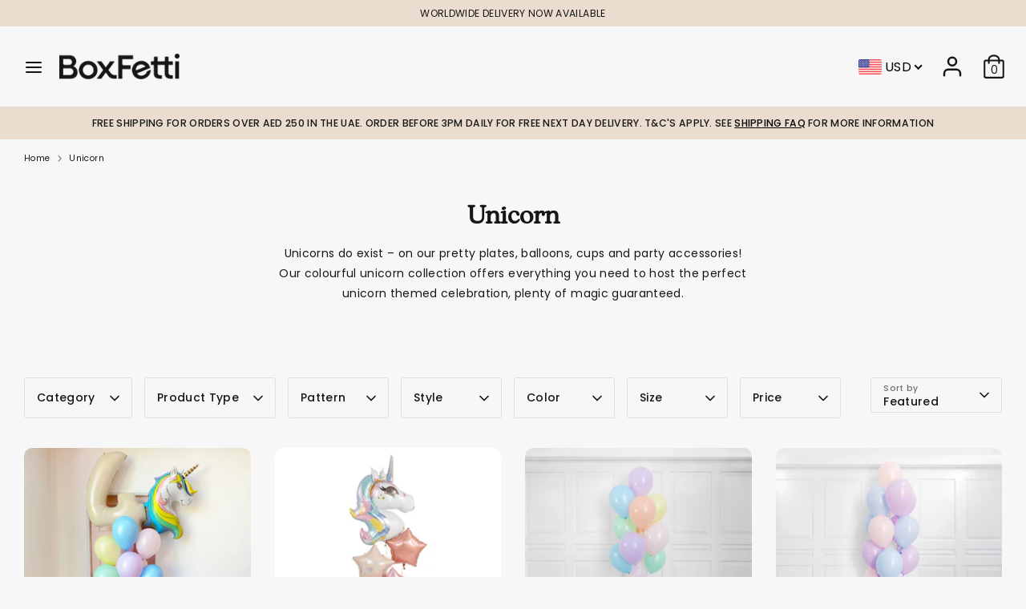

--- FILE ---
content_type: text/html; charset=utf-8
request_url: https://boxfetti.ae/collections/unicorn
body_size: 72729
content:
<!doctype html>
<html class="no-js supports-no-cookies" lang="en">
<head>

<style>
  .easylockdown-content[style="display:none;"]{
    display: block !important;
    visibility: hidden;
  }
</style>

<script>function loadScript(a){var b=document.getElementsByTagName("head")[0],c=document.createElement("script");c.type="text/javascript",c.src="https://tracker.metricool.com/resources/be.js",c.onreadystatechange=a,c.onload=a,b.appendChild(c)}loadScript(function(){beTracker.t({hash:"1ee7677a5dc76aba11de9bd4b90080cd"})});</script>

  <meta name= "p:domain_verify" content="70baa6fc8304d46c203ab44a76ede863"/> 
  <!-- Google Tag Manager -->
<script async defer>(function(w,d,s,l,i){w[l]=w[l]||[];w[l].push({'gtm.start':
  new Date().getTime(),event:'gtm.js'});var f=d.getElementsByTagName(s)[0],
  j=d.createElement(s),dl=l!='dataLayer'?'&l='+l:'';j.async=true;j.src=
  'https://www.googletagmanager.com/gtm.js?id='+i+dl;f.parentNode.insertBefore(j,f);
  })(window,document,'script','dataLayer','GTM-KWWDVL9');</script>
  <!-- End Google Tag Manager -->

  <!-- Boost 2.0.1 -->
  <meta charset="utf-8" />
<meta name="viewport" content="width=device-width,initial-scale=1.0" />
<meta http-equiv="X-UA-Compatible" content="IE=edge">

<link rel="preconnect" href="https://cdn.shopify.com" crossorigin>
<link rel="preconnect" href="https://fonts.shopify.com" crossorigin>
<link rel="preconnect" href="https://monorail-edge.shopifysvc.com"><link rel="preload" as="font" href="//boxfetti.ae/cdn/fonts/poppins/poppins_n4.0ba78fa5af9b0e1a374041b3ceaadf0a43b41362.woff2" type="font/woff2" crossorigin><link rel="preload" as="font" href="//boxfetti.ae/cdn/fonts/poppins/poppins_n7.56758dcf284489feb014a026f3727f2f20a54626.woff2" type="font/woff2" crossorigin><link rel="preload" as="font" href="//boxfetti.ae/cdn/fonts/poppins/poppins_i4.846ad1e22474f856bd6b81ba4585a60799a9f5d2.woff2" type="font/woff2" crossorigin><link rel="preload" as="font" href="//boxfetti.ae/cdn/fonts/poppins/poppins_i7.42fd71da11e9d101e1e6c7932199f925f9eea42d.woff2" type="font/woff2" crossorigin><link rel="preload" as="font" href="//boxfetti.ae/cdn/fonts/poppins/poppins_n5.ad5b4b72b59a00358afc706450c864c3c8323842.woff2" type="font/woff2" crossorigin><link rel="preload" as="font" href="//boxfetti.ae/cdn/fonts/bitter/bitter_n7.6f54d15cb20937e632243f04624136dd03296182.woff2" type="font/woff2" crossorigin><link rel="preload" as="font" href="//boxfetti.ae/cdn/fonts/poppins/poppins_n4.0ba78fa5af9b0e1a374041b3ceaadf0a43b41362.woff2" type="font/woff2" crossorigin><link rel="preload" href="//boxfetti.ae/cdn/shop/t/25/assets/vendor.js?v=148173677469431220501650442894" as="script">
<link rel="preload" href="//boxfetti.ae/cdn/shop/t/25/assets/theme.js?v=143283634788548061061745435039" as="script"><link rel="canonical" href="https://boxfetti.ae/collections/unicorn" /><link rel="shortcut icon" href="//boxfetti.ae/cdn/shop/files/BoxFetti_Favicon_2.png?v=1633934317" type="image/png" /><meta name="description" content="Unicorns do exist – on our pretty plates, balloons, cups and party accessories!Our colourful unicorn collection offers everything you need to host the perfectunicorn themed celebration, plenty of magic guaranteed.">
  <meta name="theme-color" content="#fd8181">

  
  <title>
    Unicorn 
    
    
    
      &ndash; Boxfetti.ae
    
  </title>

  <meta property="og:site_name" content="Boxfetti.ae">
<meta property="og:url" content="https://boxfetti.ae/collections/unicorn">
<meta property="og:title" content="Unicorn">
<meta property="og:type" content="product.group">
<meta property="og:description" content="Unicorns do exist – on our pretty plates, balloons, cups and party accessories!Our colourful unicorn collection offers everything you need to host the perfectunicorn themed celebration, plenty of magic guaranteed."><meta property="og:image" content="http://boxfetti.ae/cdn/shop/files/Untitled_design_1200x1200.png?v=1634020623">
  <meta property="og:image:secure_url" content="https://boxfetti.ae/cdn/shop/files/Untitled_design_1200x1200.png?v=1634020623">
  <meta property="og:image:width" content="3600">
  <meta property="og:image:height" content="1884"><meta name="twitter:card" content="summary_large_image">
<meta name="twitter:title" content="Unicorn">
<meta name="twitter:description" content="Unicorns do exist – on our pretty plates, balloons, cups and party accessories!Our colourful unicorn collection offers everything you need to host the perfectunicorn themed celebration, plenty of magic guaranteed.">


   <style>
    .utils__item--search-icon.mobile-only,
    .utils__item.customer-account,
    .utils__item.header-cart
    {
      display: none;
    }
  </style>

  <link rel="preload" href="//boxfetti.ae/cdn/shop/t/25/assets/styles.css?v=134318100781258450711761976980" as="style" onload="this.onload=null;this.rel='stylesheet'">

  <noscript><link rel="stylesheet" href="//boxfetti.ae/cdn/shop/t/25/assets/animate.css?v=20753"></noscript>
  <link href="//boxfetti.ae/cdn/shop/t/25/assets/amws.css?v=142750637967736435831747290667" rel="stylesheet" type="text/css" media="all" />
  <link href="//boxfetti.ae/cdn/shop/t/25/assets/custom.css?v=114975169225755851451732590685" rel="stylesheet" type="text/css" media="all" />
<script>
    document.documentElement.className = document.documentElement.className.replace('no-js', 'js');
    window.theme = window.theme || {};
    window.slate = window.slate || {};
    theme.moneyFormat = "\u003cspan class=money\u003eAED {{amount}}\u003c\/span\u003e",
    theme.strings = {
      addToCart: "Add to Cart",
      unavailable: "Unavailable",
      addressError: "Error looking up that address",
      addressNoResults: "No results for that address",
      addressQueryLimit: "You have exceeded the Google API usage limit. Consider upgrading to a \u003ca href=\"https:\/\/developers.google.com\/maps\/premium\/usage-limits\"\u003ePremium Plan\u003c\/a\u003e.",
      authError: "There was a problem authenticating your Google Maps API Key.",
      addingToCart: "Adding",
      addedToCart: "Added",
      addedToCartPopupTitle: "Added:",
      addedToCartPopupItems: "Items",
      addedToCartPopupSubtotal: "Subtotal",
      addedToCartPopupGoToCart: "Checkout",
      cartTermsNotChecked: "You must agree to the terms and conditions before continuing.",
      searchLoading: "Loading",
      searchMoreResults: "See all results",
      searchNoResults: "No results",
      priceFrom: "From",
      quantityTooHigh: "You can only have [[ quantity ]] in your cart",
      onSale: "On Sale",
      soldOut: "Sold Out",
      unitPriceSeparator: " \/ ",
      close: "Close",
      cart_shipping_calculator_hide_calculator: "Hide shipping calculator",
      cart_shipping_calculator_title: "Get shipping estimates",
      cart_general_hide_note: "Hide instructions for seller",
      cart_general_show_note: "Add instructions for seller",
      previous: "Previous",
      next: "Next"
    }
    theme.routes = {
      account_login_url: 'https://shopify.com/60206481587/account?locale=en&region_country=AE',
      account_register_url: 'https://shopify.com/60206481587/account?locale=en',
      account_addresses_url: '/account/addresses',
      search_url: '/search',
      cart_url: '/cart',
      cart_add_url: '/cart/add',
      cart_change_url: '/cart/change',
      product_recommendations_url: '/recommendations/products'
    }
    theme.settings = {
      uniformProductGridImagesEnabled: true,
      soldLabelEnabled: true,
      saleLabelEnabled: true,
      gridShowVendor: false
    }
  </script><script>window.performance && window.performance.mark && window.performance.mark('shopify.content_for_header.start');</script><meta name="facebook-domain-verification" content="mf2nlnc9vc7ojz3clu9mbilcyaackr">
<meta name="google-site-verification" content="c8PA-gPOdH7xG9FxAZJF0rJiV-zT_7WPnVPTAIGSi1A">
<meta id="shopify-digital-wallet" name="shopify-digital-wallet" content="/60206481587/digital_wallets/dialog">
<link rel="alternate" type="application/atom+xml" title="Feed" href="/collections/unicorn.atom" />
<link rel="next" href="/collections/unicorn?page=2">
<link rel="alternate" type="application/json+oembed" href="https://boxfetti.ae/collections/unicorn.oembed">
<script async="async" src="/checkouts/internal/preloads.js?locale=en-AE"></script>
<script id="shopify-features" type="application/json">{"accessToken":"5696f5472016c850916f67a187a57a98","betas":["rich-media-storefront-analytics"],"domain":"boxfetti.ae","predictiveSearch":true,"shopId":60206481587,"locale":"en"}</script>
<script>var Shopify = Shopify || {};
Shopify.shop = "boxfetti-ae.myshopify.com";
Shopify.locale = "en";
Shopify.currency = {"active":"AED","rate":"1.0"};
Shopify.country = "AE";
Shopify.theme = {"name":"Boxfetti 2025.10 main--prod","id":132195811566,"schema_name":"Boost","schema_version":"2.0.1","theme_store_id":863,"role":"main"};
Shopify.theme.handle = "null";
Shopify.theme.style = {"id":null,"handle":null};
Shopify.cdnHost = "boxfetti.ae/cdn";
Shopify.routes = Shopify.routes || {};
Shopify.routes.root = "/";</script>
<script type="module">!function(o){(o.Shopify=o.Shopify||{}).modules=!0}(window);</script>
<script>!function(o){function n(){var o=[];function n(){o.push(Array.prototype.slice.apply(arguments))}return n.q=o,n}var t=o.Shopify=o.Shopify||{};t.loadFeatures=n(),t.autoloadFeatures=n()}(window);</script>
<script id="shop-js-analytics" type="application/json">{"pageType":"collection"}</script>
<script defer="defer" async type="module" src="//boxfetti.ae/cdn/shopifycloud/shop-js/modules/v2/client.init-shop-cart-sync_BT-GjEfc.en.esm.js"></script>
<script defer="defer" async type="module" src="//boxfetti.ae/cdn/shopifycloud/shop-js/modules/v2/chunk.common_D58fp_Oc.esm.js"></script>
<script defer="defer" async type="module" src="//boxfetti.ae/cdn/shopifycloud/shop-js/modules/v2/chunk.modal_xMitdFEc.esm.js"></script>
<script type="module">
  await import("//boxfetti.ae/cdn/shopifycloud/shop-js/modules/v2/client.init-shop-cart-sync_BT-GjEfc.en.esm.js");
await import("//boxfetti.ae/cdn/shopifycloud/shop-js/modules/v2/chunk.common_D58fp_Oc.esm.js");
await import("//boxfetti.ae/cdn/shopifycloud/shop-js/modules/v2/chunk.modal_xMitdFEc.esm.js");

  window.Shopify.SignInWithShop?.initShopCartSync?.({"fedCMEnabled":true,"windoidEnabled":true});

</script>
<script>(function() {
  var isLoaded = false;
  function asyncLoad() {
    if (isLoaded) return;
    isLoaded = true;
    var urls = ["https:\/\/chimpstatic.com\/mcjs-connected\/js\/users\/2dd8c603e6196075792a00585\/db0129d8979a18fd00ce10e29.js?shop=boxfetti-ae.myshopify.com","\/\/d1liekpayvooaz.cloudfront.net\/apps\/customizery\/customizery.js?shop=boxfetti-ae.myshopify.com","https:\/\/cdn.nfcube.com\/instafeed-0f0411c0ec6cc2cb52ca80b63bd730d3.js?shop=boxfetti-ae.myshopify.com","\/\/freecdn.swymrelay.com\/code\/swym_fb_pixel.js?shop=boxfetti-ae.myshopify.com"];
    for (var i = 0; i < urls.length; i++) {
      var s = document.createElement('script');
      s.type = 'text/javascript';
      s.async = true;
      s.src = urls[i];
      var x = document.getElementsByTagName('script')[0];
      x.parentNode.insertBefore(s, x);
    }
  };
  if(window.attachEvent) {
    window.attachEvent('onload', asyncLoad);
  } else {
    window.addEventListener('load', asyncLoad, false);
  }
})();</script>
<script id="__st">var __st={"a":60206481587,"offset":14400,"reqid":"e2789bed-5e44-42b6-9cb6-b5db694c9788-1769375137","pageurl":"boxfetti.ae\/collections\/unicorn","u":"e22b6d8c1a4d","p":"collection","rtyp":"collection","rid":416124207342};</script>
<script>window.ShopifyPaypalV4VisibilityTracking = true;</script>
<script id="captcha-bootstrap">!function(){'use strict';const t='contact',e='account',n='new_comment',o=[[t,t],['blogs',n],['comments',n],[t,'customer']],c=[[e,'customer_login'],[e,'guest_login'],[e,'recover_customer_password'],[e,'create_customer']],r=t=>t.map((([t,e])=>`form[action*='/${t}']:not([data-nocaptcha='true']) input[name='form_type'][value='${e}']`)).join(','),a=t=>()=>t?[...document.querySelectorAll(t)].map((t=>t.form)):[];function s(){const t=[...o],e=r(t);return a(e)}const i='password',u='form_key',d=['recaptcha-v3-token','g-recaptcha-response','h-captcha-response',i],f=()=>{try{return window.sessionStorage}catch{return}},m='__shopify_v',_=t=>t.elements[u];function p(t,e,n=!1){try{const o=window.sessionStorage,c=JSON.parse(o.getItem(e)),{data:r}=function(t){const{data:e,action:n}=t;return t[m]||n?{data:e,action:n}:{data:t,action:n}}(c);for(const[e,n]of Object.entries(r))t.elements[e]&&(t.elements[e].value=n);n&&o.removeItem(e)}catch(o){console.error('form repopulation failed',{error:o})}}const l='form_type',E='cptcha';function T(t){t.dataset[E]=!0}const w=window,h=w.document,L='Shopify',v='ce_forms',y='captcha';let A=!1;((t,e)=>{const n=(g='f06e6c50-85a8-45c8-87d0-21a2b65856fe',I='https://cdn.shopify.com/shopifycloud/storefront-forms-hcaptcha/ce_storefront_forms_captcha_hcaptcha.v1.5.2.iife.js',D={infoText:'Protected by hCaptcha',privacyText:'Privacy',termsText:'Terms'},(t,e,n)=>{const o=w[L][v],c=o.bindForm;if(c)return c(t,g,e,D).then(n);var r;o.q.push([[t,g,e,D],n]),r=I,A||(h.body.append(Object.assign(h.createElement('script'),{id:'captcha-provider',async:!0,src:r})),A=!0)});var g,I,D;w[L]=w[L]||{},w[L][v]=w[L][v]||{},w[L][v].q=[],w[L][y]=w[L][y]||{},w[L][y].protect=function(t,e){n(t,void 0,e),T(t)},Object.freeze(w[L][y]),function(t,e,n,w,h,L){const[v,y,A,g]=function(t,e,n){const i=e?o:[],u=t?c:[],d=[...i,...u],f=r(d),m=r(i),_=r(d.filter((([t,e])=>n.includes(e))));return[a(f),a(m),a(_),s()]}(w,h,L),I=t=>{const e=t.target;return e instanceof HTMLFormElement?e:e&&e.form},D=t=>v().includes(t);t.addEventListener('submit',(t=>{const e=I(t);if(!e)return;const n=D(e)&&!e.dataset.hcaptchaBound&&!e.dataset.recaptchaBound,o=_(e),c=g().includes(e)&&(!o||!o.value);(n||c)&&t.preventDefault(),c&&!n&&(function(t){try{if(!f())return;!function(t){const e=f();if(!e)return;const n=_(t);if(!n)return;const o=n.value;o&&e.removeItem(o)}(t);const e=Array.from(Array(32),(()=>Math.random().toString(36)[2])).join('');!function(t,e){_(t)||t.append(Object.assign(document.createElement('input'),{type:'hidden',name:u})),t.elements[u].value=e}(t,e),function(t,e){const n=f();if(!n)return;const o=[...t.querySelectorAll(`input[type='${i}']`)].map((({name:t})=>t)),c=[...d,...o],r={};for(const[a,s]of new FormData(t).entries())c.includes(a)||(r[a]=s);n.setItem(e,JSON.stringify({[m]:1,action:t.action,data:r}))}(t,e)}catch(e){console.error('failed to persist form',e)}}(e),e.submit())}));const S=(t,e)=>{t&&!t.dataset[E]&&(n(t,e.some((e=>e===t))),T(t))};for(const o of['focusin','change'])t.addEventListener(o,(t=>{const e=I(t);D(e)&&S(e,y())}));const B=e.get('form_key'),M=e.get(l),P=B&&M;t.addEventListener('DOMContentLoaded',(()=>{const t=y();if(P)for(const e of t)e.elements[l].value===M&&p(e,B);[...new Set([...A(),...v().filter((t=>'true'===t.dataset.shopifyCaptcha))])].forEach((e=>S(e,t)))}))}(h,new URLSearchParams(w.location.search),n,t,e,['guest_login'])})(!0,!0)}();</script>
<script integrity="sha256-4kQ18oKyAcykRKYeNunJcIwy7WH5gtpwJnB7kiuLZ1E=" data-source-attribution="shopify.loadfeatures" defer="defer" src="//boxfetti.ae/cdn/shopifycloud/storefront/assets/storefront/load_feature-a0a9edcb.js" crossorigin="anonymous"></script>
<script data-source-attribution="shopify.dynamic_checkout.dynamic.init">var Shopify=Shopify||{};Shopify.PaymentButton=Shopify.PaymentButton||{isStorefrontPortableWallets:!0,init:function(){window.Shopify.PaymentButton.init=function(){};var t=document.createElement("script");t.src="https://boxfetti.ae/cdn/shopifycloud/portable-wallets/latest/portable-wallets.en.js",t.type="module",document.head.appendChild(t)}};
</script>
<script data-source-attribution="shopify.dynamic_checkout.buyer_consent">
  function portableWalletsHideBuyerConsent(e){var t=document.getElementById("shopify-buyer-consent"),n=document.getElementById("shopify-subscription-policy-button");t&&n&&(t.classList.add("hidden"),t.setAttribute("aria-hidden","true"),n.removeEventListener("click",e))}function portableWalletsShowBuyerConsent(e){var t=document.getElementById("shopify-buyer-consent"),n=document.getElementById("shopify-subscription-policy-button");t&&n&&(t.classList.remove("hidden"),t.removeAttribute("aria-hidden"),n.addEventListener("click",e))}window.Shopify?.PaymentButton&&(window.Shopify.PaymentButton.hideBuyerConsent=portableWalletsHideBuyerConsent,window.Shopify.PaymentButton.showBuyerConsent=portableWalletsShowBuyerConsent);
</script>
<script data-source-attribution="shopify.dynamic_checkout.cart.bootstrap">document.addEventListener("DOMContentLoaded",(function(){function t(){return document.querySelector("shopify-accelerated-checkout-cart, shopify-accelerated-checkout")}if(t())Shopify.PaymentButton.init();else{new MutationObserver((function(e,n){t()&&(Shopify.PaymentButton.init(),n.disconnect())})).observe(document.body,{childList:!0,subtree:!0})}}));
</script>
<link id="shopify-accelerated-checkout-styles" rel="stylesheet" media="screen" href="https://boxfetti.ae/cdn/shopifycloud/portable-wallets/latest/accelerated-checkout-backwards-compat.css" crossorigin="anonymous">
<style id="shopify-accelerated-checkout-cart">
        #shopify-buyer-consent {
  margin-top: 1em;
  display: inline-block;
  width: 100%;
}

#shopify-buyer-consent.hidden {
  display: none;
}

#shopify-subscription-policy-button {
  background: none;
  border: none;
  padding: 0;
  text-decoration: underline;
  font-size: inherit;
  cursor: pointer;
}

#shopify-subscription-policy-button::before {
  box-shadow: none;
}

      </style>

<script>window.performance && window.performance.mark && window.performance.mark('shopify.content_for_header.end');</script><!-- <link rel="preload" href="https://use.typekit.net/muz8csh.css" as="style" onload="this.onload=null;this.rel='stylesheet'"> -->
  <meta name="p:domain_verify" content="70baa6fc8304d46c203ab44a76ede863"/><!--AMWS for pinterest--> 
  <meta name="facebook-domain-verification" content="mf2nlnc9vc7ojz3clu9mbilcyaackr" /><!--AMWS for Facebook verification-->
  
  
  <!--Infinite Options datepicker -->
  <script async defer>
  window.Shoppad = window.Shoppad || {},
  window.Shoppad.apps = window.Shoppad.apps || {},
  window.Shoppad.apps.infiniteoptions = {
    ready: function() {

      function callback() {
        var pickerMinDate = new Date().getHours() > 14 ? 2 : 1;
        $('#infiniteoptions-container .datepicker').datepicker({
          inline: true,
          altFormat: "DD, MM d yy",
          minDate: pickerMinDate,             
          beforeShowDay: function(date) {
            var day = date.getDay();
            /*for specific dates */ var array = ["12-31-2024","01-01-2025"];
            var string = jQuery.datepicker.formatDate('mm-dd-yy', date); 
            /* for specific days, Sunday = 0, Saturday = 6 */ return [ /* (day != 0) && */array.indexOf(string) == -1];  
            //return [(day != 0)];  
 
          }, 
          altField: '#infiniteoptions-container .datepicker input[type=text]',
          onSelect: function() {
            $('#infiniteoptions-container .ui-datepicker-inline').hide();
          }
        });

        $('#infiniteoptions-container .datepicker input[type=text]').change(function(){
          $('#infiniteoptions-container .datepicker').datepicker('setDate', $(this).val());
        });

        $('#infiniteoptions-container .datepicker').datepicker( "setDate", '' );

        $('#infiniteoptions-container .datepicker input[type=text]').attr('readonly','true');

        $('#infiniteoptions-container .ui-datepicker').addClass('notranslate');
        $('#infiniteoptions-container .ui-datepicker').attr('translate', 'no');

        $('#infiniteoptions-container .ui-datepicker-inline').hide();

        $('#infiniteoptions-container .datepicker input[type=text]').on('click touchstart', function (e) {
              $('#infiniteoptions-container .ui-datepicker-inline').show();
        });
      }

      $(document).on('mouseup touchstart', function(e) {
        var isDatePickerInput = $('#infiniteoptions-container .datepicker input').is(e.target);
        var isDatePicker = $('#infiniteoptions-container .ui-datepicker-inline').is(e.target);
        var isChildOfDatePicker = $('#infiniteoptions-container .ui-datepicker-inline').has(e.target).length;

        // If the target of the click isn't the text input, the date picker, or a descendant of the date picker
        if (!isDatePickerInput && !isDatePicker && !isChildOfDatePicker) {
          $('#infiniteoptions-container .ui-datepicker-inline').hide();
        }
      });

      if (window.jQuery.fn.datepicker) {
        callback();
      } else {
        var script = document.createElement('script');
        script.src = '//code.jquery.com/ui/1.10.2/jquery-ui.js';
        script.onload = callback;
        document.getElementsByTagName('head')[0].appendChild(script);
      }
    }
  },
    window.Shoppad.apps.infiniteoptions.addToCartButton = 'form[action="/cart/add"] .payment-buttons .btn';
  </script>
   <!--
  <script type="text/javascript">
    document.onkeydown = function (event) {
      event = (event || window.event);
      if (event.keyCode == 123 || event.keyCode == 18)
      {
        return false;
      }
    }
    disable right click amws document.addEventListener('contextmenu', event => event.preventDefault());
  </script>
 -->
 
  <script async defer src="//d1liekpayvooaz.cloudfront.net/apps/customizery/customizery.js?shop=boxfetti-ae.myshopify.com"></script>

  <meta name="p:domain_verify" content="70baa6fc8304d46c203ab44a76ede863"/>

  
  <link rel="stylesheet" type="text/css" href="//cdn.jsdelivr.net/npm/slick-carousel@1.8.1/slick/slick.css"/>

<!-- BEGIN app block: shopify://apps/klaviyo-email-marketing-sms/blocks/klaviyo-onsite-embed/2632fe16-c075-4321-a88b-50b567f42507 -->












  <script async src="https://static.klaviyo.com/onsite/js/WCuSHE/klaviyo.js?company_id=WCuSHE"></script>
  <script>!function(){if(!window.klaviyo){window._klOnsite=window._klOnsite||[];try{window.klaviyo=new Proxy({},{get:function(n,i){return"push"===i?function(){var n;(n=window._klOnsite).push.apply(n,arguments)}:function(){for(var n=arguments.length,o=new Array(n),w=0;w<n;w++)o[w]=arguments[w];var t="function"==typeof o[o.length-1]?o.pop():void 0,e=new Promise((function(n){window._klOnsite.push([i].concat(o,[function(i){t&&t(i),n(i)}]))}));return e}}})}catch(n){window.klaviyo=window.klaviyo||[],window.klaviyo.push=function(){var n;(n=window._klOnsite).push.apply(n,arguments)}}}}();</script>

  




  <script>
    window.klaviyoReviewsProductDesignMode = false
  </script>







<!-- END app block --><!-- BEGIN app block: shopify://apps/currency-converter-multicoin/blocks/app-embed/eba38363-5734-4fb2-be51-4bcccb813451 -->
<!-- END app block --><script src="https://cdn.shopify.com/extensions/019a0b5b-3bef-7f9f-b53f-47460e9b4b43/currency-converter-multicoin-23/assets/currency-convert-embed.js" type="text/javascript" defer="defer"></script>
<link href="https://monorail-edge.shopifysvc.com" rel="dns-prefetch">
<script>(function(){if ("sendBeacon" in navigator && "performance" in window) {try {var session_token_from_headers = performance.getEntriesByType('navigation')[0].serverTiming.find(x => x.name == '_s').description;} catch {var session_token_from_headers = undefined;}var session_cookie_matches = document.cookie.match(/_shopify_s=([^;]*)/);var session_token_from_cookie = session_cookie_matches && session_cookie_matches.length === 2 ? session_cookie_matches[1] : "";var session_token = session_token_from_headers || session_token_from_cookie || "";function handle_abandonment_event(e) {var entries = performance.getEntries().filter(function(entry) {return /monorail-edge.shopifysvc.com/.test(entry.name);});if (!window.abandonment_tracked && entries.length === 0) {window.abandonment_tracked = true;var currentMs = Date.now();var navigation_start = performance.timing.navigationStart;var payload = {shop_id: 60206481587,url: window.location.href,navigation_start,duration: currentMs - navigation_start,session_token,page_type: "collection"};window.navigator.sendBeacon("https://monorail-edge.shopifysvc.com/v1/produce", JSON.stringify({schema_id: "online_store_buyer_site_abandonment/1.1",payload: payload,metadata: {event_created_at_ms: currentMs,event_sent_at_ms: currentMs}}));}}window.addEventListener('pagehide', handle_abandonment_event);}}());</script>
<script id="web-pixels-manager-setup">(function e(e,d,r,n,o){if(void 0===o&&(o={}),!Boolean(null===(a=null===(i=window.Shopify)||void 0===i?void 0:i.analytics)||void 0===a?void 0:a.replayQueue)){var i,a;window.Shopify=window.Shopify||{};var t=window.Shopify;t.analytics=t.analytics||{};var s=t.analytics;s.replayQueue=[],s.publish=function(e,d,r){return s.replayQueue.push([e,d,r]),!0};try{self.performance.mark("wpm:start")}catch(e){}var l=function(){var e={modern:/Edge?\/(1{2}[4-9]|1[2-9]\d|[2-9]\d{2}|\d{4,})\.\d+(\.\d+|)|Firefox\/(1{2}[4-9]|1[2-9]\d|[2-9]\d{2}|\d{4,})\.\d+(\.\d+|)|Chrom(ium|e)\/(9{2}|\d{3,})\.\d+(\.\d+|)|(Maci|X1{2}).+ Version\/(15\.\d+|(1[6-9]|[2-9]\d|\d{3,})\.\d+)([,.]\d+|)( \(\w+\)|)( Mobile\/\w+|) Safari\/|Chrome.+OPR\/(9{2}|\d{3,})\.\d+\.\d+|(CPU[ +]OS|iPhone[ +]OS|CPU[ +]iPhone|CPU IPhone OS|CPU iPad OS)[ +]+(15[._]\d+|(1[6-9]|[2-9]\d|\d{3,})[._]\d+)([._]\d+|)|Android:?[ /-](13[3-9]|1[4-9]\d|[2-9]\d{2}|\d{4,})(\.\d+|)(\.\d+|)|Android.+Firefox\/(13[5-9]|1[4-9]\d|[2-9]\d{2}|\d{4,})\.\d+(\.\d+|)|Android.+Chrom(ium|e)\/(13[3-9]|1[4-9]\d|[2-9]\d{2}|\d{4,})\.\d+(\.\d+|)|SamsungBrowser\/([2-9]\d|\d{3,})\.\d+/,legacy:/Edge?\/(1[6-9]|[2-9]\d|\d{3,})\.\d+(\.\d+|)|Firefox\/(5[4-9]|[6-9]\d|\d{3,})\.\d+(\.\d+|)|Chrom(ium|e)\/(5[1-9]|[6-9]\d|\d{3,})\.\d+(\.\d+|)([\d.]+$|.*Safari\/(?![\d.]+ Edge\/[\d.]+$))|(Maci|X1{2}).+ Version\/(10\.\d+|(1[1-9]|[2-9]\d|\d{3,})\.\d+)([,.]\d+|)( \(\w+\)|)( Mobile\/\w+|) Safari\/|Chrome.+OPR\/(3[89]|[4-9]\d|\d{3,})\.\d+\.\d+|(CPU[ +]OS|iPhone[ +]OS|CPU[ +]iPhone|CPU IPhone OS|CPU iPad OS)[ +]+(10[._]\d+|(1[1-9]|[2-9]\d|\d{3,})[._]\d+)([._]\d+|)|Android:?[ /-](13[3-9]|1[4-9]\d|[2-9]\d{2}|\d{4,})(\.\d+|)(\.\d+|)|Mobile Safari.+OPR\/([89]\d|\d{3,})\.\d+\.\d+|Android.+Firefox\/(13[5-9]|1[4-9]\d|[2-9]\d{2}|\d{4,})\.\d+(\.\d+|)|Android.+Chrom(ium|e)\/(13[3-9]|1[4-9]\d|[2-9]\d{2}|\d{4,})\.\d+(\.\d+|)|Android.+(UC? ?Browser|UCWEB|U3)[ /]?(15\.([5-9]|\d{2,})|(1[6-9]|[2-9]\d|\d{3,})\.\d+)\.\d+|SamsungBrowser\/(5\.\d+|([6-9]|\d{2,})\.\d+)|Android.+MQ{2}Browser\/(14(\.(9|\d{2,})|)|(1[5-9]|[2-9]\d|\d{3,})(\.\d+|))(\.\d+|)|K[Aa][Ii]OS\/(3\.\d+|([4-9]|\d{2,})\.\d+)(\.\d+|)/},d=e.modern,r=e.legacy,n=navigator.userAgent;return n.match(d)?"modern":n.match(r)?"legacy":"unknown"}(),u="modern"===l?"modern":"legacy",c=(null!=n?n:{modern:"",legacy:""})[u],f=function(e){return[e.baseUrl,"/wpm","/b",e.hashVersion,"modern"===e.buildTarget?"m":"l",".js"].join("")}({baseUrl:d,hashVersion:r,buildTarget:u}),m=function(e){var d=e.version,r=e.bundleTarget,n=e.surface,o=e.pageUrl,i=e.monorailEndpoint;return{emit:function(e){var a=e.status,t=e.errorMsg,s=(new Date).getTime(),l=JSON.stringify({metadata:{event_sent_at_ms:s},events:[{schema_id:"web_pixels_manager_load/3.1",payload:{version:d,bundle_target:r,page_url:o,status:a,surface:n,error_msg:t},metadata:{event_created_at_ms:s}}]});if(!i)return console&&console.warn&&console.warn("[Web Pixels Manager] No Monorail endpoint provided, skipping logging."),!1;try{return self.navigator.sendBeacon.bind(self.navigator)(i,l)}catch(e){}var u=new XMLHttpRequest;try{return u.open("POST",i,!0),u.setRequestHeader("Content-Type","text/plain"),u.send(l),!0}catch(e){return console&&console.warn&&console.warn("[Web Pixels Manager] Got an unhandled error while logging to Monorail."),!1}}}}({version:r,bundleTarget:l,surface:e.surface,pageUrl:self.location.href,monorailEndpoint:e.monorailEndpoint});try{o.browserTarget=l,function(e){var d=e.src,r=e.async,n=void 0===r||r,o=e.onload,i=e.onerror,a=e.sri,t=e.scriptDataAttributes,s=void 0===t?{}:t,l=document.createElement("script"),u=document.querySelector("head"),c=document.querySelector("body");if(l.async=n,l.src=d,a&&(l.integrity=a,l.crossOrigin="anonymous"),s)for(var f in s)if(Object.prototype.hasOwnProperty.call(s,f))try{l.dataset[f]=s[f]}catch(e){}if(o&&l.addEventListener("load",o),i&&l.addEventListener("error",i),u)u.appendChild(l);else{if(!c)throw new Error("Did not find a head or body element to append the script");c.appendChild(l)}}({src:f,async:!0,onload:function(){if(!function(){var e,d;return Boolean(null===(d=null===(e=window.Shopify)||void 0===e?void 0:e.analytics)||void 0===d?void 0:d.initialized)}()){var d=window.webPixelsManager.init(e)||void 0;if(d){var r=window.Shopify.analytics;r.replayQueue.forEach((function(e){var r=e[0],n=e[1],o=e[2];d.publishCustomEvent(r,n,o)})),r.replayQueue=[],r.publish=d.publishCustomEvent,r.visitor=d.visitor,r.initialized=!0}}},onerror:function(){return m.emit({status:"failed",errorMsg:"".concat(f," has failed to load")})},sri:function(e){var d=/^sha384-[A-Za-z0-9+/=]+$/;return"string"==typeof e&&d.test(e)}(c)?c:"",scriptDataAttributes:o}),m.emit({status:"loading"})}catch(e){m.emit({status:"failed",errorMsg:(null==e?void 0:e.message)||"Unknown error"})}}})({shopId: 60206481587,storefrontBaseUrl: "https://boxfetti.ae",extensionsBaseUrl: "https://extensions.shopifycdn.com/cdn/shopifycloud/web-pixels-manager",monorailEndpoint: "https://monorail-edge.shopifysvc.com/unstable/produce_batch",surface: "storefront-renderer",enabledBetaFlags: ["2dca8a86"],webPixelsConfigList: [{"id":"1374486766","configuration":"{\"accountID\":\"WCuSHE\",\"webPixelConfig\":\"eyJlbmFibGVBZGRlZFRvQ2FydEV2ZW50cyI6IHRydWV9\"}","eventPayloadVersion":"v1","runtimeContext":"STRICT","scriptVersion":"524f6c1ee37bacdca7657a665bdca589","type":"APP","apiClientId":123074,"privacyPurposes":["ANALYTICS","MARKETING"],"dataSharingAdjustments":{"protectedCustomerApprovalScopes":["read_customer_address","read_customer_email","read_customer_name","read_customer_personal_data","read_customer_phone"]}},{"id":"579141870","configuration":"{\"swymApiEndpoint\":\"https:\/\/swymstore-v3free-01.swymrelay.com\",\"swymTier\":\"v3free-01\"}","eventPayloadVersion":"v1","runtimeContext":"STRICT","scriptVersion":"5b6f6917e306bc7f24523662663331c0","type":"APP","apiClientId":1350849,"privacyPurposes":["ANALYTICS","MARKETING","PREFERENCES"],"dataSharingAdjustments":{"protectedCustomerApprovalScopes":["read_customer_email","read_customer_name","read_customer_personal_data","read_customer_phone"]}},{"id":"463372526","configuration":"{\"config\":\"{\\\"pixel_id\\\":\\\"AW-10804404580\\\",\\\"target_country\\\":\\\"AE\\\",\\\"gtag_events\\\":[{\\\"type\\\":\\\"search\\\",\\\"action_label\\\":\\\"AW-10804404580\\\/zzreCJzUm4MDEOTC-J8o\\\"},{\\\"type\\\":\\\"begin_checkout\\\",\\\"action_label\\\":\\\"AW-10804404580\\\/IJKQCJnUm4MDEOTC-J8o\\\"},{\\\"type\\\":\\\"view_item\\\",\\\"action_label\\\":[\\\"AW-10804404580\\\/OcXRCJPUm4MDEOTC-J8o\\\",\\\"MC-04YL590JFE\\\"]},{\\\"type\\\":\\\"purchase\\\",\\\"action_label\\\":[\\\"AW-10804404580\\\/lhonCJDUm4MDEOTC-J8o\\\",\\\"MC-04YL590JFE\\\"]},{\\\"type\\\":\\\"page_view\\\",\\\"action_label\\\":[\\\"AW-10804404580\\\/BnrECI3Um4MDEOTC-J8o\\\",\\\"MC-04YL590JFE\\\"]},{\\\"type\\\":\\\"add_payment_info\\\",\\\"action_label\\\":\\\"AW-10804404580\\\/mh3iCJ_Um4MDEOTC-J8o\\\"},{\\\"type\\\":\\\"add_to_cart\\\",\\\"action_label\\\":\\\"AW-10804404580\\\/98YdCJbUm4MDEOTC-J8o\\\"}],\\\"enable_monitoring_mode\\\":false}\"}","eventPayloadVersion":"v1","runtimeContext":"OPEN","scriptVersion":"b2a88bafab3e21179ed38636efcd8a93","type":"APP","apiClientId":1780363,"privacyPurposes":[],"dataSharingAdjustments":{"protectedCustomerApprovalScopes":["read_customer_address","read_customer_email","read_customer_name","read_customer_personal_data","read_customer_phone"]}},{"id":"148832494","configuration":"{\"pixel_id\":\"1880963838752247\",\"pixel_type\":\"facebook_pixel\",\"metaapp_system_user_token\":\"-\"}","eventPayloadVersion":"v1","runtimeContext":"OPEN","scriptVersion":"ca16bc87fe92b6042fbaa3acc2fbdaa6","type":"APP","apiClientId":2329312,"privacyPurposes":["ANALYTICS","MARKETING","SALE_OF_DATA"],"dataSharingAdjustments":{"protectedCustomerApprovalScopes":["read_customer_address","read_customer_email","read_customer_name","read_customer_personal_data","read_customer_phone"]}},{"id":"69927150","eventPayloadVersion":"v1","runtimeContext":"LAX","scriptVersion":"1","type":"CUSTOM","privacyPurposes":["ANALYTICS"],"name":"Google Analytics tag (migrated)"},{"id":"shopify-app-pixel","configuration":"{}","eventPayloadVersion":"v1","runtimeContext":"STRICT","scriptVersion":"0450","apiClientId":"shopify-pixel","type":"APP","privacyPurposes":["ANALYTICS","MARKETING"]},{"id":"shopify-custom-pixel","eventPayloadVersion":"v1","runtimeContext":"LAX","scriptVersion":"0450","apiClientId":"shopify-pixel","type":"CUSTOM","privacyPurposes":["ANALYTICS","MARKETING"]}],isMerchantRequest: false,initData: {"shop":{"name":"Boxfetti.ae","paymentSettings":{"currencyCode":"AED"},"myshopifyDomain":"boxfetti-ae.myshopify.com","countryCode":"AE","storefrontUrl":"https:\/\/boxfetti.ae"},"customer":null,"cart":null,"checkout":null,"productVariants":[],"purchasingCompany":null},},"https://boxfetti.ae/cdn","fcfee988w5aeb613cpc8e4bc33m6693e112",{"modern":"","legacy":""},{"shopId":"60206481587","storefrontBaseUrl":"https:\/\/boxfetti.ae","extensionBaseUrl":"https:\/\/extensions.shopifycdn.com\/cdn\/shopifycloud\/web-pixels-manager","surface":"storefront-renderer","enabledBetaFlags":"[\"2dca8a86\"]","isMerchantRequest":"false","hashVersion":"fcfee988w5aeb613cpc8e4bc33m6693e112","publish":"custom","events":"[[\"page_viewed\",{}],[\"collection_viewed\",{\"collection\":{\"id\":\"416124207342\",\"title\":\"Unicorn\",\"productVariants\":[{\"price\":{\"amount\":189.0,\"currencyCode\":\"AED\"},\"product\":{\"title\":\"Unicorn Number Bouquet\",\"vendor\":\"Boxfetti.ae\",\"id\":\"8308140572910\",\"untranslatedTitle\":\"Unicorn Number Bouquet\",\"url\":\"\/products\/unicorn-number-bouquet\",\"type\":\"Inflated Balloons\"},\"id\":\"44847027749102\",\"image\":{\"src\":\"\/\/boxfetti.ae\/cdn\/shop\/files\/WhatsAppImage2024-03-20at11.13.15_313c2dc6_369146f7-7857-44b4-82bf-1b9f930cf9bc.jpg?v=1754658520\"},\"sku\":\"BOUQ5\",\"title\":\"Default Title\",\"untranslatedTitle\":\"Default Title\"},{\"price\":{\"amount\":155.0,\"currencyCode\":\"AED\"},\"product\":{\"title\":\"Unicorn Foil Balloon Bouquet\",\"vendor\":\"Boxfetti.ae\",\"id\":\"8308329251054\",\"untranslatedTitle\":\"Unicorn Foil Balloon Bouquet\",\"url\":\"\/products\/unicorn-foil-balloon-bouquet\",\"type\":\"Inflated Balloons\"},\"id\":\"44847350284526\",\"image\":{\"src\":\"\/\/boxfetti.ae\/cdn\/shop\/files\/29_29697c99-e24b-49a3-9a57-7bc6a96e1171-839682.jpg?v=1754658474\"},\"sku\":\"BOUQ28\",\"title\":\"Default Title\",\"untranslatedTitle\":\"Default Title\"},{\"price\":{\"amount\":128.0,\"currencyCode\":\"AED\"},\"product\":{\"title\":\"Pretty Pastels Balloon Bouquet\",\"vendor\":\"Boxfetti.ae\",\"id\":\"8788961657070\",\"untranslatedTitle\":\"Pretty Pastels Balloon Bouquet\",\"url\":\"\/products\/latex-bouq1\",\"type\":\"Inflated Balloons\"},\"id\":\"46265432932590\",\"image\":{\"src\":\"\/\/boxfetti.ae\/cdn\/shop\/files\/BXF_4651.jpg?v=1754657258\"},\"sku\":\"BOUQ155\",\"title\":\"Default Title\",\"untranslatedTitle\":\"Default Title\"},{\"price\":{\"amount\":139.0,\"currencyCode\":\"AED\"},\"product\":{\"title\":\"Soft Lilac \u0026 Blues Balloon Bouquet\",\"vendor\":\"Boxfetti.ae\",\"id\":\"8740968628462\",\"untranslatedTitle\":\"Soft Lilac \u0026 Blues Balloon Bouquet\",\"url\":\"\/products\/soft-lilac-blues-balloon-bouquet\",\"type\":\"Inflated Balloons\"},\"id\":\"46093269926126\",\"image\":{\"src\":\"\/\/boxfetti.ae\/cdn\/shop\/files\/IMG_3018-Enhanced-NR-982430.jpg?v=1754657521\"},\"sku\":\"BOUQ136\",\"title\":\"Default Title\",\"untranslatedTitle\":\"Default Title\"},{\"price\":{\"amount\":129.0,\"currencyCode\":\"AED\"},\"product\":{\"title\":\"Sorbet Balloon Bouquet\",\"vendor\":\"Boxfetti.ae\",\"id\":\"8739964125422\",\"untranslatedTitle\":\"Sorbet Balloon Bouquet\",\"url\":\"\/products\/sorbet-balloon-bouquet\",\"type\":\"Inflated Balloons\"},\"id\":\"46091141513454\",\"image\":{\"src\":\"\/\/boxfetti.ae\/cdn\/shop\/files\/IMG_3941-Enhanced-NR-103364.jpg?v=1754657526\"},\"sku\":\"BOUQ135\",\"title\":\"Default Title\",\"untranslatedTitle\":\"Default Title\"},{\"price\":{\"amount\":39.0,\"currencyCode\":\"AED\"},\"product\":{\"title\":\"Winged Unicorn Plates Set of 8\",\"vendor\":\"Meri Meri\",\"id\":\"8967213383918\",\"untranslatedTitle\":\"Winged Unicorn Plates Set of 8\",\"url\":\"\/products\/winged-unicorn-plates-set-of-8\",\"type\":\"Paper Plates\"},\"id\":\"47002756940014\",\"image\":{\"src\":\"\/\/boxfetti.ae\/cdn\/shop\/files\/204931.jpg?v=1758598111\"},\"sku\":\"010077\",\"title\":\"Default Title\",\"untranslatedTitle\":\"Default Title\"},{\"price\":{\"amount\":32.0,\"currencyCode\":\"AED\"},\"product\":{\"title\":\"Winged Unicorn Napkins Set of 16\",\"vendor\":\"Meri Meri\",\"id\":\"7897035768046\",\"untranslatedTitle\":\"Winged Unicorn Napkins Set of 16\",\"url\":\"\/products\/winged-unicorn-napkins-set-of-16\",\"type\":\"Shaped Napkins\"},\"id\":\"43481891537134\",\"image\":{\"src\":\"\/\/boxfetti.ae\/cdn\/shop\/products\/205012a_20E-110244.jpg?v=1754663602\"},\"sku\":\"02818\",\"title\":\"Default Title\",\"untranslatedTitle\":\"Default Title\"},{\"price\":{\"amount\":42.0,\"currencyCode\":\"AED\"},\"product\":{\"title\":\"Magical Unicorn Plates Set of 8\",\"vendor\":\"Meri Meri\",\"id\":\"7897414172910\",\"untranslatedTitle\":\"Magical Unicorn Plates Set of 8\",\"url\":\"\/products\/magical-unicorn-plates-set-of-8\",\"type\":\"Paper Plates\"},\"id\":\"43482680393966\",\"image\":{\"src\":\"\/\/boxfetti.ae\/cdn\/shop\/products\/173611b_18E-286088.jpg?v=1754663600\"},\"sku\":\"02819\",\"title\":\"Default Title\",\"untranslatedTitle\":\"Default Title\"},{\"price\":{\"amount\":32.0,\"currencyCode\":\"AED\"},\"product\":{\"title\":\"Unicorn Large Napkins Set of 16\",\"vendor\":\"Meri Meri\",\"id\":\"7944183972078\",\"untranslatedTitle\":\"Unicorn Large Napkins Set of 16\",\"url\":\"\/products\/unicorn-large-napkins-set-of-16\",\"type\":\"Shaped Napkins\"},\"id\":\"43658147692782\",\"image\":{\"src\":\"\/\/boxfetti.ae\/cdn\/shop\/products\/173602Merimeriunocornnapkins1-217184.png?v=1754662800\"},\"sku\":\"03601\",\"title\":\"Default Title\",\"untranslatedTitle\":\"Default Title\"},{\"price\":{\"amount\":72.0,\"currencyCode\":\"AED\"},\"product\":{\"title\":\"Magical Unicorn Foil Balloon\",\"vendor\":\"Meri Meri\",\"id\":\"7897458639086\",\"untranslatedTitle\":\"Magical Unicorn Foil Balloon\",\"url\":\"\/products\/magical-unicorn-foil-balloon\",\"type\":\"Foil Balloons\"},\"id\":\"43482768900334\",\"image\":{\"src\":\"\/\/boxfetti.ae\/cdn\/shop\/products\/168067a_18E-776718.jpg?v=1754663597\"},\"sku\":\"02823\",\"title\":\"Default Title\",\"untranslatedTitle\":\"Default Title\"},{\"price\":{\"amount\":76.0,\"currencyCode\":\"AED\"},\"product\":{\"title\":\"Unicorn Horns Party Hats Set of 8\",\"vendor\":\"Meri Meri\",\"id\":\"8967206961390\",\"untranslatedTitle\":\"Unicorn Horns Party Hats Set of 8\",\"url\":\"\/products\/unicorn-horns-set-of-8\",\"type\":\"Party Hats\"},\"id\":\"47002736394478\",\"image\":{\"src\":\"\/\/boxfetti.ae\/cdn\/shop\/files\/45-2299.jpg?v=1758598113\"},\"sku\":\"010073\",\"title\":\"Default Title\",\"untranslatedTitle\":\"Default Title\"},{\"price\":{\"amount\":125.0,\"currencyCode\":\"AED\"},\"product\":{\"title\":\"Birthday Girl Party Pennant \",\"vendor\":\"Cami Monet\",\"id\":\"7901891297518\",\"untranslatedTitle\":\"Birthday Girl Party Pennant \",\"url\":\"\/products\/birthday-girl-party-pennant\",\"type\":\"Props\"},\"id\":\"43500445827310\",\"image\":{\"src\":\"\/\/boxfetti.ae\/cdn\/shop\/products\/PT007.1-607523.png?v=1754663459\"},\"sku\":\"02969\",\"title\":\"Default Title\",\"untranslatedTitle\":\"Default Title\"},{\"price\":{\"amount\":64.0,\"currencyCode\":\"AED\"},\"product\":{\"title\":\"I Believe In Unicorns Party Bags Set of 8\",\"vendor\":\"Meri Meri\",\"id\":\"7897418137838\",\"untranslatedTitle\":\"I Believe In Unicorns Party Bags Set of 8\",\"url\":\"\/products\/i-believe-in-unicorns-party-bags-set-of-8\",\"type\":\"Gift Bags\"},\"id\":\"43482686456046\",\"image\":{\"src\":\"\/\/boxfetti.ae\/cdn\/shop\/products\/146881a_17E-242334.jpg?v=1754663599\"},\"sku\":\"02820\",\"title\":\"Default Title\",\"untranslatedTitle\":\"Default Title\"},{\"price\":{\"amount\":76.0,\"currencyCode\":\"AED\"},\"product\":{\"title\":\"I Believe in Unicorns Cupcake Kit\",\"vendor\":\"Meri Meri\",\"id\":\"8967206142190\",\"untranslatedTitle\":\"I Believe in Unicorns Cupcake Kit\",\"url\":\"\/products\/i-believe-in-unicorns-cupcake-kit\",\"type\":\"Cupcake Kits\"},\"id\":\"47002734035182\",\"image\":{\"src\":\"\/\/boxfetti.ae\/cdn\/shop\/files\/146917-1.jpg?v=1758598113\"},\"sku\":\"010072\",\"title\":\"Default Title\",\"untranslatedTitle\":\"Default Title\"},{\"price\":{\"amount\":49.0,\"currencyCode\":\"AED\"},\"product\":{\"title\":\"Pink Swirly Candles Set of 20\",\"vendor\":\"Meri Meri\",\"id\":\"8967578026222\",\"untranslatedTitle\":\"Pink Swirly Candles Set of 20\",\"url\":\"\/products\/pink-swirly-candles-set-of-20\",\"type\":\"Candles\"},\"id\":\"47004759621870\",\"image\":{\"src\":\"\/\/boxfetti.ae\/cdn\/shop\/files\/223002.jpg?v=1758700149\"},\"sku\":\"010088\",\"title\":\"Default Title\",\"untranslatedTitle\":\"Default Title\"},{\"price\":{\"amount\":35.0,\"currencyCode\":\"AED\"},\"product\":{\"title\":\"Tablecloth Light Pink 180x120cm\",\"vendor\":\"PartyDeco\",\"id\":\"9041092509934\",\"untranslatedTitle\":\"Tablecloth Light Pink 180x120cm\",\"url\":\"\/products\/tablecloth-light-pink-180x120cm\",\"type\":\"Tablecloths\"},\"id\":\"47224399986926\",\"image\":{\"src\":\"\/\/boxfetti.ae\/cdn\/shop\/files\/OBS2-081J.jpg?v=1763489589\"},\"sku\":\"010269\",\"title\":\"Default Title\",\"untranslatedTitle\":\"Default Title\"},{\"price\":{\"amount\":99.0,\"currencyCode\":\"AED\"},\"product\":{\"title\":\"Pastel Party Washable Tablecloth\",\"vendor\":\"XO Fetti\",\"id\":\"8774727565550\",\"untranslatedTitle\":\"Pastel Party Washable Tablecloth\",\"url\":\"\/products\/pastel-party-washable-tablecloth\",\"type\":\"Tablecloths\"},\"id\":\"46208495452398\",\"image\":{\"src\":\"\/\/boxfetti.ae\/cdn\/shop\/files\/07-9E28-RNORPastelPartyTablecloth2.jpg?v=1754657331\"},\"sku\":\"09662\",\"title\":\"Default Title\",\"untranslatedTitle\":\"Default Title\"},{\"price\":{\"amount\":79.0,\"currencyCode\":\"AED\"},\"product\":{\"title\":\"Meadow Unicorns Fringe Party Bags Set of 8\",\"vendor\":\"Meri Meri\",\"id\":\"8967588413678\",\"untranslatedTitle\":\"Meadow Unicorns Fringe Party Bags Set of 8\",\"url\":\"\/products\/meadow-unicorns-fringe-party-bags-set-of\",\"type\":\"Party Bags\"},\"id\":\"47004818079982\",\"image\":{\"src\":\"\/\/boxfetti.ae\/cdn\/shop\/files\/286332.jpg?v=1758700145\"},\"sku\":\"010091\",\"title\":\"Default Title\",\"untranslatedTitle\":\"Default Title\"},{\"price\":{\"amount\":46.0,\"currencyCode\":\"AED\"},\"product\":{\"title\":\"Meadow Unicorns Shaped Plates Set of 8\",\"vendor\":\"Meri Meri\",\"id\":\"8967582613742\",\"untranslatedTitle\":\"Meadow Unicorns Shaped Plates Set of 8\",\"url\":\"\/products\/meadow-unicorns-shaped-plates-set-of-8\",\"type\":\"Paper Plates\"},\"id\":\"47004781805806\",\"image\":{\"src\":\"\/\/boxfetti.ae\/cdn\/shop\/files\/286278.jpg?v=1758700146\"},\"sku\":\"010094\",\"title\":\"Default Title\",\"untranslatedTitle\":\"Default Title\"},{\"price\":{\"amount\":39.0,\"currencyCode\":\"AED\"},\"product\":{\"title\":\"Meadow Unicorns Shaped Napkins Set of 16\",\"vendor\":\"Meri Meri\",\"id\":\"8967586709742\",\"untranslatedTitle\":\"Meadow Unicorns Shaped Napkins Set of 16\",\"url\":\"\/products\/meadow-unicorns-shaped-napkins-set-of\",\"type\":\"Napkins\"},\"id\":\"47004808413422\",\"image\":{\"src\":\"\/\/boxfetti.ae\/cdn\/shop\/files\/286323.jpg?v=1758700146\"},\"sku\":\"010093\",\"title\":\"Default Title\",\"untranslatedTitle\":\"Default Title\"},{\"price\":{\"amount\":46.0,\"currencyCode\":\"AED\"},\"product\":{\"title\":\"Meadow Unicorns Dinner Plates Set of 8\",\"vendor\":\"Meri Meri\",\"id\":\"8967582023918\",\"untranslatedTitle\":\"Meadow Unicorns Dinner Plates Set of 8\",\"url\":\"\/products\/meadow-unicorns-dinner-plates-set-of-8\",\"type\":\"Paper Plates\"},\"id\":\"47004778332398\",\"image\":{\"src\":\"\/\/boxfetti.ae\/cdn\/shop\/files\/286287.jpg?v=1758700146\"},\"sku\":\"010090\",\"title\":\"Default Title\",\"untranslatedTitle\":\"Default Title\"},{\"price\":{\"amount\":39.0,\"currencyCode\":\"AED\"},\"product\":{\"title\":\"Meadow Unicorns Napkins Large Set of 16\",\"vendor\":\"Meri Meri\",\"id\":\"8967583891694\",\"untranslatedTitle\":\"Meadow Unicorns Napkins Large Set of 16\",\"url\":\"\/products\/meadow-unicorns-napkins-large-set-of\",\"type\":\"Napkins\"},\"id\":\"47004792160494\",\"image\":{\"src\":\"\/\/boxfetti.ae\/cdn\/shop\/files\/286305.jpg?v=1758700146\"},\"sku\":\"010092\",\"title\":\"Default Title\",\"untranslatedTitle\":\"Default Title\"},{\"price\":{\"amount\":36.0,\"currencyCode\":\"AED\"},\"product\":{\"title\":\"Meadow Unicorns Napkins Small Set of 16\",\"vendor\":\"Meri Meri\",\"id\":\"8967585038574\",\"untranslatedTitle\":\"Meadow Unicorns Napkins Small Set of 16\",\"url\":\"\/products\/meadow-unicorns-napkins-small-set-of-16\",\"type\":\"Napkins\"},\"id\":\"47004798714094\",\"image\":{\"src\":\"\/\/boxfetti.ae\/cdn\/shop\/files\/286314.jpg?v=1758700146\"},\"sku\":\"010096\",\"title\":\"Default Title\",\"untranslatedTitle\":\"Default Title\"},{\"price\":{\"amount\":79.0,\"currencyCode\":\"AED\"},\"product\":{\"title\":\"Laduree Paris Gold Dipped Tall Tapered Candles Set of 12\",\"vendor\":\"Meri Meri\",\"id\":\"8117841756398\",\"untranslatedTitle\":\"Laduree Paris Gold Dipped Tall Tapered Candles Set of 12\",\"url\":\"\/products\/laduree-paris-gold-dipped-tall-tapered-candles-set-of-12\",\"type\":\"Candles\"},\"id\":\"44315351843054\",\"image\":{\"src\":\"\/\/boxfetti.ae\/cdn\/shop\/files\/223479.webp?v=1754659628\"},\"sku\":\"07617\",\"title\":\"Default Title\",\"untranslatedTitle\":\"Default Title\"},{\"price\":{\"amount\":48.0,\"currencyCode\":\"AED\"},\"product\":{\"title\":\"Laduree Paris Gold Dipped Pastel Candles Set of 16\",\"vendor\":\"Meri Meri\",\"id\":\"8853169832174\",\"untranslatedTitle\":\"Laduree Paris Gold Dipped Pastel Candles Set of 16\",\"url\":\"\/products\/laduree-paris-gold-dipped-pastel-candles-set-of-16\",\"type\":\"Candles\"},\"id\":\"46567991705838\",\"image\":{\"src\":\"\/\/boxfetti.ae\/cdn\/shop\/files\/223470.jpg?v=1754657009\"},\"sku\":\"09931\",\"title\":\"Default Title\",\"untranslatedTitle\":\"Default Title\"},{\"price\":{\"amount\":79.0,\"currencyCode\":\"AED\"},\"product\":{\"title\":\"Meadow Unicorns Cupcake Kit\",\"vendor\":\"Meri Meri\",\"id\":\"8967581499630\",\"untranslatedTitle\":\"Meadow Unicorns Cupcake Kit\",\"url\":\"\/products\/meadow-unicorns-cupcake-kit\",\"type\":\"Cupcake Kits\"},\"id\":\"47004776693998\",\"image\":{\"src\":\"\/\/boxfetti.ae\/cdn\/shop\/files\/287079.jpg?v=1758700149\"},\"sku\":\"010089\",\"title\":\"Default Title\",\"untranslatedTitle\":\"Default Title\"},{\"price\":{\"amount\":95.0,\"currencyCode\":\"AED\"},\"product\":{\"title\":\"We Heart Pastels Cakestand\",\"vendor\":\"Talking Tables\",\"id\":\"7541903098094\",\"untranslatedTitle\":\"We Heart Pastels Cakestand\",\"url\":\"\/products\/we-heart-pastels-cakestand\",\"type\":\"Cake Stands\"},\"id\":\"42367254790382\",\"image\":{\"src\":\"\/\/boxfetti.ae\/cdn\/shop\/products\/PASTEL-CAKESTAND_2.jpg?v=1754665210\"},\"sku\":\"01312\",\"title\":\"Default Title\",\"untranslatedTitle\":\"Default Title\"},{\"price\":{\"amount\":48.0,\"currencyCode\":\"AED\"},\"product\":{\"title\":\"Pastel Crepe Paper Streamers\",\"vendor\":\"Meri Meri\",\"id\":\"7898652049646\",\"untranslatedTitle\":\"Pastel Crepe Paper Streamers\",\"url\":\"\/products\/pastel-crepe-paper-streamers\",\"type\":\"Streamers\"},\"id\":\"43488012959982\",\"image\":{\"src\":\"\/\/boxfetti.ae\/cdn\/shop\/products\/216343a_21E-654034.jpg?v=1754663584\"},\"sku\":\"02836\",\"title\":\"Default Title\",\"untranslatedTitle\":\"Default Title\"},{\"price\":{\"amount\":35.0,\"currencyCode\":\"AED\"},\"product\":{\"title\":\"Tablecloth Light Purple 180x120cm\",\"vendor\":\"PartyDeco\",\"id\":\"9041066492142\",\"untranslatedTitle\":\"Tablecloth Light Purple 180x120cm\",\"url\":\"\/products\/tablecloth-green-180x120cm\",\"type\":\"Tablecloths\"},\"id\":\"47224344150254\",\"image\":{\"src\":\"\/\/boxfetti.ae\/cdn\/shop\/files\/OBS2-014J.jpg?v=1763489589\"},\"sku\":\"010268\",\"title\":\"Default Title\",\"untranslatedTitle\":\"Default Title\"},{\"price\":{\"amount\":39.0,\"currencyCode\":\"AED\"},\"product\":{\"title\":\"Unicorn Foil Balloon\",\"vendor\":\"PartyDeco\",\"id\":\"6932733984947\",\"untranslatedTitle\":\"Unicorn Foil Balloon\",\"url\":\"\/products\/unicorn-foil-balloon\",\"type\":\"Foil Balloons\"},\"id\":\"40694562422963\",\"image\":{\"src\":\"\/\/boxfetti.ae\/cdn\/shop\/products\/FB74_01_H-308906.jpg?v=1754666251\"},\"sku\":\"00251\",\"title\":\"Default Title\",\"untranslatedTitle\":\"Default Title\"},{\"price\":{\"amount\":36.0,\"currencyCode\":\"AED\"},\"product\":{\"title\":\"Pastel Wave Happy Birthday Balloons with Tails Set of 5\",\"vendor\":\"Ginger Ray\",\"id\":\"8651765317870\",\"untranslatedTitle\":\"Pastel Wave Happy Birthday Balloons with Tails Set of 5\",\"url\":\"\/products\/pastel-wave-happy-birthday-balloons-set-of-5\",\"type\":\"Balloons\"},\"id\":\"45735210811630\",\"image\":{\"src\":\"\/\/boxfetti.ae\/cdn\/shop\/files\/pw-102_3-322910.jpg?v=1758687669\"},\"sku\":\"09177\",\"title\":\"Default Title\",\"untranslatedTitle\":\"Default Title\"},{\"price\":{\"amount\":24.0,\"currencyCode\":\"AED\"},\"product\":{\"title\":\"Unicorn Plates Set of 6\",\"vendor\":\"PartyDeco\",\"id\":\"9041937072366\",\"untranslatedTitle\":\"Unicorn Plates Set of 6\",\"url\":\"\/products\/unicorn-plates-set-of-6\",\"type\":\"Paper Plates\"},\"id\":\"47230551949550\",\"image\":{\"src\":\"\/\/boxfetti.ae\/cdn\/shop\/files\/TPP94-2.jpg?v=1763615179\"},\"sku\":\"010293\",\"title\":\"Default Title\",\"untranslatedTitle\":\"Default Title\"},{\"price\":{\"amount\":22.0,\"currencyCode\":\"AED\"},\"product\":{\"title\":\"Bows Cups Set of 6\",\"vendor\":\"PartyDeco\",\"id\":\"9041937400046\",\"untranslatedTitle\":\"Bows Cups Set of 6\",\"url\":\"\/products\/bows-cups-set-of-6\",\"type\":\"Paper Plates\"},\"id\":\"47230552506606\",\"image\":{\"src\":\"\/\/boxfetti.ae\/cdn\/shop\/files\/KPP94-EU2.png?v=1763615178\"},\"sku\":\"010294\",\"title\":\"Default Title\",\"untranslatedTitle\":\"Default Title\"},{\"price\":{\"amount\":34.0,\"currencyCode\":\"AED\"},\"product\":{\"title\":\"Bows Tablecloth Pink 180x120cm\",\"vendor\":\"PartyDeco\",\"id\":\"9042258886894\",\"untranslatedTitle\":\"Bows Tablecloth Pink 180x120cm\",\"url\":\"\/products\/bows-tablecloth-pink-120x180cm\",\"type\":\"Tablecloths\"},\"id\":\"47231864471790\",\"image\":{\"src\":\"\/\/boxfetti.ae\/cdn\/shop\/files\/OBP4_1.png?v=1763615178\"},\"sku\":\"010292\",\"title\":\"Default Title\",\"untranslatedTitle\":\"Default Title\"},{\"price\":{\"amount\":24.0,\"currencyCode\":\"AED\"},\"product\":{\"title\":\"Unicorn Snack Boxes Set of 6\",\"vendor\":\"PartyDeco\",\"id\":\"9041933238510\",\"untranslatedTitle\":\"Unicorn Snack Boxes Set of 6\",\"url\":\"\/products\/unicorn-snack-boxes-set-of-6\",\"type\":\"Food Boxes\"},\"id\":\"47230544543982\",\"image\":{\"src\":\"\/\/boxfetti.ae\/cdn\/shop\/files\/FNS10.png?v=1763615180\"},\"sku\":\"010291\",\"title\":\"Default Title\",\"untranslatedTitle\":\"Default Title\"},{\"price\":{\"amount\":129.0,\"currencyCode\":\"AED\"},\"product\":{\"title\":\"Cake Stand Light Pink\",\"vendor\":\"PartyDeco\",\"id\":\"9041122033902\",\"untranslatedTitle\":\"Cake Stand Light Pink\",\"url\":\"\/products\/cake-stand-light-pink\",\"type\":\"Tablecloths\"},\"id\":\"47224462180590\",\"image\":{\"src\":\"\/\/boxfetti.ae\/cdn\/shop\/files\/PNS3-081J.jpg?v=1763489547\"},\"sku\":\"010280\",\"title\":\"Default Title\",\"untranslatedTitle\":\"Default Title\"},{\"price\":{\"amount\":45.0,\"currencyCode\":\"AED\"},\"product\":{\"title\":\"Standing Unicorn Foil Balloon 95cm\",\"vendor\":\"PartyDeco\",\"id\":\"9042405163246\",\"untranslatedTitle\":\"Standing Unicorn Foil Balloon 95cm\",\"url\":\"\/products\/standing-unicorn-foil-balloon-95cm\",\"type\":\"Foil Balloons\"},\"id\":\"47232552665326\",\"image\":{\"src\":\"\/\/boxfetti.ae\/cdn\/shop\/files\/FB247.jpg?v=1763615167\"},\"sku\":\"010485\",\"title\":\"Default Title\",\"untranslatedTitle\":\"Default Title\"},{\"price\":{\"amount\":19.0,\"currencyCode\":\"AED\"},\"product\":{\"title\":\"Unicorn Birthday Card\",\"vendor\":\"PartyDeco\",\"id\":\"9042374983918\",\"untranslatedTitle\":\"Unicorn Birthday Card\",\"url\":\"\/products\/unicorn-birthday-card\",\"type\":\"Greeting Cards\"},\"id\":\"47232440336622\",\"image\":{\"src\":\"\/\/boxfetti.ae\/cdn\/shop\/files\/KAR15.jpg?v=1763615170\"},\"sku\":\"010424\",\"title\":\"Default Title\",\"untranslatedTitle\":\"Default Title\"},{\"price\":{\"amount\":32.0,\"currencyCode\":\"AED\"},\"product\":{\"title\":\"Happy Birthday Star Foil Balloon with Fringes 72cm\",\"vendor\":\"PartyDeco\",\"id\":\"9042388320494\",\"untranslatedTitle\":\"Happy Birthday Star Foil Balloon with Fringes 72cm\",\"url\":\"\/products\/happy-birthday-star-foil-balloon-with-fringes-72cm\",\"type\":\"Foil Balloons\"},\"id\":\"47232473301230\",\"image\":{\"src\":\"\/\/boxfetti.ae\/cdn\/shop\/files\/FB308.jpg?v=1763615168\"},\"sku\":\"010483\",\"title\":\"Default Title\",\"untranslatedTitle\":\"Default Title\"},{\"price\":{\"amount\":29.0,\"currencyCode\":\"AED\"},\"product\":{\"title\":\"Unicorn Paper Party Plates Set of 8\",\"vendor\":\"Party Pieces\",\"id\":\"7763494240494\",\"untranslatedTitle\":\"Unicorn Paper Party Plates Set of 8\",\"url\":\"\/products\/unicorn-paper-party-plates-set-of-8\",\"type\":\"Paper Plates\"},\"id\":\"43167870484718\",\"image\":{\"src\":\"\/\/boxfetti.ae\/cdn\/shop\/products\/37455-Unicorn-Fairy-Princess-Paper-Party-Plates-_x8_-a_2400x_jpg-792414.webp?v=1754664084\"},\"sku\":\"02433\",\"title\":\"Default Title\",\"untranslatedTitle\":\"Default Title\"},{\"price\":{\"amount\":27.0,\"currencyCode\":\"AED\"},\"product\":{\"title\":\"Unicorn Paper Party Napkins Set of 16\",\"vendor\":\"Party Pieces\",\"id\":\"7763497255150\",\"untranslatedTitle\":\"Unicorn Paper Party Napkins Set of 16\",\"url\":\"\/products\/unicorn-paper-party-napkins-set-of-16\",\"type\":\"Shaped Napkins\"},\"id\":\"43167876874478\",\"image\":{\"src\":\"\/\/boxfetti.ae\/cdn\/shop\/products\/37456-UnicornFairyPrincessPaperPartyNapkins_x16_-a_2400x_jpg-814539.webp?v=1754664082\"},\"sku\":\"02434\",\"title\":\"Default Title\",\"untranslatedTitle\":\"Default Title\"},{\"price\":{\"amount\":26.0,\"currencyCode\":\"AED\"},\"product\":{\"title\":\"Unicorn Paper Party Cups Set of 8\",\"vendor\":\"Party Pieces\",\"id\":\"7763499909358\",\"untranslatedTitle\":\"Unicorn Paper Party Cups Set of 8\",\"url\":\"\/products\/unicorn-paper-party-cups-set-of-8\",\"type\":\"Paper Cups\"},\"id\":\"43167882346734\",\"image\":{\"src\":\"\/\/boxfetti.ae\/cdn\/shop\/products\/37457-Unicorn-Fairy-Princess-Paper-Party-Cups-_x8_-a_48926f72-011f-4ec4-9aed-f4a0260c4f6b_2400x_jpg-487021.webp?v=1754664081\"},\"sku\":\"02435\",\"title\":\"Default Title\",\"untranslatedTitle\":\"Default Title\"},{\"price\":{\"amount\":49.0,\"currencyCode\":\"AED\"},\"product\":{\"title\":\"Unicorn Food Trays Set of 4\",\"vendor\":\"Party Pieces\",\"id\":\"7764267434222\",\"untranslatedTitle\":\"Unicorn Food Trays Set of 4\",\"url\":\"\/products\/unicorn-food-trays-set-of-5\",\"type\":\"Paper Trays\"},\"id\":\"43170414166254\",\"image\":{\"src\":\"\/\/boxfetti.ae\/cdn\/shop\/products\/37465_jpg-474345.webp?v=1754664074\"},\"sku\":\"02441\",\"title\":\"Default Title\",\"untranslatedTitle\":\"Default Title\"},{\"price\":{\"amount\":139.0,\"currencyCode\":\"AED\"},\"product\":{\"title\":\"Carousel Treat Stand\",\"vendor\":\"Party Pieces\",\"id\":\"7764278575342\",\"untranslatedTitle\":\"Carousel Treat Stand\",\"url\":\"\/products\/carousel-treat-stand\",\"type\":\"Dessert Stand\"},\"id\":\"43170438643950\",\"image\":{\"src\":\"\/\/boxfetti.ae\/cdn\/shop\/products\/37466-ProductsCarouselTreatStand-c_720x_jpg-108440.webp?v=1754664073\"},\"sku\":\"02442\",\"title\":\"Default Title\",\"untranslatedTitle\":\"Default Title\"},{\"price\":{\"amount\":61.0,\"currencyCode\":\"AED\"},\"product\":{\"title\":\"Unicorn Fairy Rainbow Garland\",\"vendor\":\"Party Pieces\",\"id\":\"7764211106030\",\"untranslatedTitle\":\"Unicorn Fairy Rainbow Garland\",\"url\":\"\/products\/unicorn-fairy-rainbow-garland\",\"type\":\"Garlands\"},\"id\":\"43170336112878\",\"image\":{\"src\":\"\/\/boxfetti.ae\/cdn\/shop\/products\/37461-UnicornFairyPrincessPartyGarland_3m_-a_2400x_jpg-857398.webp?v=1754664077\"},\"sku\":\"02438\",\"title\":\"Default Title\",\"untranslatedTitle\":\"Default Title\"},{\"price\":{\"amount\":29.0,\"currencyCode\":\"AED\"},\"product\":{\"title\":\"Unicorn Candles Set of 6\",\"vendor\":\"Party Pieces\",\"id\":\"7763506921710\",\"untranslatedTitle\":\"Unicorn Candles Set of 6\",\"url\":\"\/products\/unicorn-candles-set-of-6\",\"type\":\"Candles\"},\"id\":\"43167900205294\",\"image\":{\"src\":\"\/\/boxfetti.ae\/cdn\/shop\/products\/37459-UnicornFairyPrincessCandles_x6_-a_2400x_jpg-263579.webp?v=1754664078\"},\"sku\":\"02437\",\"title\":\"Default Title\",\"untranslatedTitle\":\"Default Title\"},{\"price\":{\"amount\":37.0,\"currencyCode\":\"AED\"},\"product\":{\"title\":\"Unicorn Paper Table Cover\",\"vendor\":\"Party Pieces\",\"id\":\"7763503284462\",\"untranslatedTitle\":\"Unicorn Paper Table Cover\",\"url\":\"\/products\/unicorn-paper-table-cover\",\"type\":\"Tablecloths\"},\"id\":\"43167893848302\",\"image\":{\"src\":\"\/\/boxfetti.ae\/cdn\/shop\/products\/37458-Unicorn-Fairy-Princess-Paper-Table-Cover-a_2400x_jpg-506301.webp?v=1754664079\"},\"sku\":\"02436\",\"title\":\"Default Title\",\"untranslatedTitle\":\"Default Title\"},{\"price\":{\"amount\":37.0,\"currencyCode\":\"AED\"},\"product\":{\"title\":\"Unicorn\/Fairy Party Bags Set of 6\",\"vendor\":\"Party Pieces\",\"id\":\"7764223885550\",\"untranslatedTitle\":\"Unicorn\/Fairy Party Bags Set of 6\",\"url\":\"\/products\/unicorn-party-bags-set-of-6\",\"type\":\"Gift Bags\"},\"id\":\"43170352759022\",\"image\":{\"src\":\"\/\/boxfetti.ae\/cdn\/shop\/products\/37462-UnicornFairyPrincessPartyBags_x6_-c_2400x_jpg-964238.webp?v=1754664076\"},\"sku\":\"02439\",\"title\":\"Default Title\",\"untranslatedTitle\":\"Default Title\"},{\"price\":{\"amount\":56.0,\"currencyCode\":\"AED\"},\"product\":{\"title\":\"Unicorn\/Fairy Party Game\",\"vendor\":\"Party Pieces\",\"id\":\"7764246135022\",\"untranslatedTitle\":\"Unicorn\/Fairy Party Game\",\"url\":\"\/products\/unicorn-fairy-party-game\",\"type\":\"Party Games\"},\"id\":\"43170379301102\",\"image\":{\"src\":\"\/\/boxfetti.ae\/cdn\/shop\/products\/37464-ProductsUnicornFairyPrincessPartyGame-b_2400x_jpg-297783.webp?v=1754664075\"},\"sku\":\"02440\",\"title\":\"Default Title\",\"untranslatedTitle\":\"Default Title\"},{\"price\":{\"amount\":56.0,\"currencyCode\":\"AED\"},\"product\":{\"title\":\"Meri Meri x Liberty Wharfedale Candles Set of 16\",\"vendor\":\"Meri Meri\",\"id\":\"8853171994862\",\"untranslatedTitle\":\"Meri Meri x Liberty Wharfedale Candles Set of 16\",\"url\":\"\/products\/meri-meri-x-liberty-wharfedale-candles-set-of-16\",\"type\":\"Candles\"},\"id\":\"46568002978030\",\"image\":{\"src\":\"\/\/boxfetti.ae\/cdn\/shop\/files\/284253.jpg?v=1754657008\"},\"sku\":\"09939\",\"title\":\"Default Title\",\"untranslatedTitle\":\"Default Title\"},{\"price\":{\"amount\":90.0,\"currencyCode\":\"AED\"},\"product\":{\"title\":\"Mimi \u0026 Lula Birthday Yay! Headdress\",\"vendor\":\"Harri \u0026 Eve\",\"id\":\"8291037282542\",\"untranslatedTitle\":\"Mimi \u0026 Lula Birthday Yay! Headdress\",\"url\":\"\/products\/mimi-lula-birthday-headdress\",\"type\":\"Headbands\"},\"id\":\"44802667675886\",\"image\":{\"src\":\"\/\/boxfetti.ae\/cdn\/shop\/products\/142077-72-1-976591.jpg?v=1754658630\"},\"sku\":\"08738\",\"title\":\"Default Title\",\"untranslatedTitle\":\"Default Title\"},{\"price\":{\"amount\":79.0,\"currencyCode\":\"AED\"},\"product\":{\"title\":\"Unicorn Piñata 34x24.5cm\",\"vendor\":\"PartyDeco\",\"id\":\"6932715471027\",\"untranslatedTitle\":\"Unicorn Piñata 34x24.5cm\",\"url\":\"\/products\/pinata-unicorn\",\"type\":\"Piñata\"},\"id\":\"40694488858803\",\"image\":{\"src\":\"\/\/boxfetti.ae\/cdn\/shop\/products\/PIN6_01_H-206353.jpg?v=1754666261\"},\"sku\":\"00242\",\"title\":\"Default Title\",\"untranslatedTitle\":\"Default Title\"},{\"price\":{\"amount\":34.0,\"currencyCode\":\"AED\"},\"product\":{\"title\":\"Double Layered Pink \u0026 Pastels Confetti Balloons Set of 3\",\"vendor\":\"Ginger Ray\",\"id\":\"8605146448110\",\"untranslatedTitle\":\"Double Layered Pink \u0026 Pastels Confetti Balloons Set of 3\",\"url\":\"\/products\/double-layered-pink-pastels-confetti-balloons-set-of-3\",\"type\":\"Balloon\"},\"id\":\"45579250041070\",\"image\":{\"src\":\"\/\/boxfetti.ae\/cdn\/shop\/files\/MIX-342_1-766760.jpg?v=1754657892\"},\"sku\":\"09144\",\"title\":\"Default Title\",\"untranslatedTitle\":\"Default Title\"},{\"price\":{\"amount\":44.0,\"currencyCode\":\"AED\"},\"product\":{\"title\":\"Pink Crepe Streamers Set of 5\",\"vendor\":\"Meri Meri\",\"id\":\"8117597536494\",\"untranslatedTitle\":\"Pink Crepe Streamers Set of 5\",\"url\":\"\/products\/pink-crepe-streamers-set-of-5\",\"type\":\"Streamers\"},\"id\":\"44314367033582\",\"image\":{\"src\":\"\/\/boxfetti.ae\/cdn\/shop\/files\/pinkcrepestreamers.jpg?v=1758703396\"},\"sku\":\"07599\",\"title\":\"Default Title\",\"untranslatedTitle\":\"Default Title\"},{\"price\":{\"amount\":32.0,\"currencyCode\":\"AED\"},\"product\":{\"title\":\"Magical Unicorn Small Plates Set of 8\",\"vendor\":\"Daydream\",\"id\":\"7771195015406\",\"untranslatedTitle\":\"Magical Unicorn Small Plates Set of 8\",\"url\":\"\/products\/magical-unicorn-small-plates-set-of-8\",\"type\":\"Paper Plates\"},\"id\":\"43199188369646\",\"image\":{\"src\":\"\/\/boxfetti.ae\/cdn\/shop\/products\/Daydream-Society-Magical-Unicorn-Dessert-Plate_1000x_png-670454.webp?v=1754664018\"},\"sku\":\"02293\",\"title\":\"Default Title\",\"untranslatedTitle\":\"Default Title\"},{\"price\":{\"amount\":75.0,\"currencyCode\":\"AED\"},\"product\":{\"title\":\"Mimi \u0026 Lula Hooray Birthday Rosette\",\"vendor\":\"Harri \u0026 Eve\",\"id\":\"7916101828846\",\"untranslatedTitle\":\"Mimi \u0026 Lula Hooray Birthday Rosette\",\"url\":\"\/products\/mimi-lula-hooray-birthday-rosette\",\"type\":\"Badges\"},\"id\":\"43552266125550\",\"image\":{\"src\":\"\/\/boxfetti.ae\/cdn\/shop\/products\/BirthdayRosette1-736804.jpg?v=1754663142\"},\"sku\":\"03226\",\"title\":\"Default Title\",\"untranslatedTitle\":\"Default Title\"},{\"price\":{\"amount\":26.0,\"currencyCode\":\"AED\"},\"product\":{\"title\":\"Party Hats Stars Set of 6\",\"vendor\":\"PartyDeco\",\"id\":\"7775182258414\",\"untranslatedTitle\":\"Party Hats Stars Set of 6\",\"url\":\"\/products\/party-hats-stars-set-of-6\",\"type\":\"Hats\"},\"id\":\"43214587494638\",\"image\":{\"src\":\"\/\/boxfetti.ae\/cdn\/shop\/products\/CPP28_02_S-802737.jpg?v=1754663994\"},\"sku\":\"02334\",\"title\":\"Default Title\",\"untranslatedTitle\":\"Default Title\"},{\"price\":{\"amount\":36.0,\"currencyCode\":\"AED\"},\"product\":{\"title\":\"Magical Unicorn Paper Cups Set of 8\",\"vendor\":\"Daydream\",\"id\":\"7771189182702\",\"untranslatedTitle\":\"Magical Unicorn Paper Cups Set of 8\",\"url\":\"\/products\/magical-unicorn-paper-cups-set-of-8\",\"type\":\"Paper Cups\"},\"id\":\"43199170740462\",\"image\":{\"src\":\"\/\/boxfetti.ae\/cdn\/shop\/products\/Daydream-Society-Magical-Unicorn-Cup_1000x_png-382316.webp?v=1754664019\"},\"sku\":\"02292\",\"title\":\"Default Title\",\"untranslatedTitle\":\"Default Title\"},{\"price\":{\"amount\":69.0,\"currencyCode\":\"AED\"},\"product\":{\"title\":\"Magical Unicorn Banner\",\"vendor\":\"Coterie\",\"id\":\"7480565203182\",\"untranslatedTitle\":\"Magical Unicorn Banner\",\"url\":\"\/products\/magical-unicorn-banner\",\"type\":\"Banners\"},\"id\":\"42154557604078\",\"image\":{\"src\":\"\/\/boxfetti.ae\/cdn\/shop\/products\/UnicornBannerWhole-892907.jpg?v=1754665678\"},\"sku\":\"00561\",\"title\":\"Default Title\",\"untranslatedTitle\":\"Default Title\"},{\"price\":{\"amount\":20.0,\"currencyCode\":\"AED\"},\"product\":{\"title\":\"Party Horns Light Pink Set of 6\",\"vendor\":\"PartyDeco\",\"id\":\"8019456786670\",\"untranslatedTitle\":\"Party Horns Light Pink Set of 6\",\"url\":\"\/products\/party-horns-light-pink-set-of-6\",\"type\":\"Noise Makers\"},\"id\":\"44048592699630\",\"image\":{\"src\":\"\/\/boxfetti.ae\/cdn\/shop\/products\/big_HOR1-081J_01_S-324112.jpg?v=1754661443\"},\"sku\":\"05312\",\"title\":\"Default Title\",\"untranslatedTitle\":\"Default Title\"},{\"price\":{\"amount\":38.0,\"currencyCode\":\"AED\"},\"product\":{\"title\":\"It's My Birthday Headband\",\"vendor\":\"Ginger Ray\",\"id\":\"8608255639790\",\"untranslatedTitle\":\"It's My Birthday Headband\",\"url\":\"\/products\/its-my-birthday-headband\",\"type\":\"Hair Accessories\"},\"id\":\"45584612131054\",\"image\":{\"src\":\"\/\/boxfetti.ae\/cdn\/shop\/files\/pw-114_1-641398.jpg?v=1754657885\"},\"sku\":\"09154\",\"title\":\"Default Title\",\"untranslatedTitle\":\"Default Title\"},{\"price\":{\"amount\":24.0,\"currencyCode\":\"AED\"},\"product\":{\"title\":\"Pink Glitter Candles Set of 12\",\"vendor\":\"Winner Party\",\"id\":\"8935673069806\",\"untranslatedTitle\":\"Pink Glitter Candles Set of 12\",\"url\":\"\/products\/dusky-pink-glitter-dipped-candles-set-of-16-copy\",\"type\":\"Candles\"},\"id\":\"46914848260334\",\"image\":{\"src\":\"\/\/boxfetti.ae\/cdn\/shop\/files\/990287-P.jpg?v=1756283821\"},\"sku\":\"09989\",\"title\":\"Default Title\",\"untranslatedTitle\":\"Default Title\"},{\"price\":{\"amount\":100.0,\"currencyCode\":\"AED\"},\"product\":{\"title\":\"Unicorn Piñata 40x42cm\",\"vendor\":\"My Little Day\",\"id\":\"7429001117934\",\"untranslatedTitle\":\"Unicorn Piñata 40x42cm\",\"url\":\"\/products\/unicorn-pinata\",\"type\":\"Piñata\"},\"id\":\"41979001372910\",\"image\":{\"src\":\"\/\/boxfetti.ae\/cdn\/shop\/products\/pinata-licorne-new-mylittleday-det-954921.jpg?v=1754665980\"},\"sku\":\"00451\",\"title\":\"Default Title\",\"untranslatedTitle\":\"Default Title\"},{\"price\":{\"amount\":28.0,\"currencyCode\":\"AED\"},\"product\":{\"title\":\"Magical Princess Unicorn Small Plates Set of 8\",\"vendor\":\"Meri Meri\",\"id\":\"8117839266030\",\"untranslatedTitle\":\"Magical Princess Unicorn Small Plates Set of 8\",\"url\":\"\/products\/magical-princess-unicorn-small-plates-set-of-8\",\"type\":\"Paper Plates\"},\"id\":\"44315347026158\",\"image\":{\"src\":\"\/\/boxfetti.ae\/cdn\/shop\/files\/186550.webp?v=1754659633\"},\"sku\":\"07613\",\"title\":\"Default Title\",\"untranslatedTitle\":\"Default Title\"},{\"price\":{\"amount\":29.0,\"currencyCode\":\"AED\"},\"product\":{\"title\":\"Magical Princess Cups Set of 8\",\"vendor\":\"Meri Meri\",\"id\":\"8117841592558\",\"untranslatedTitle\":\"Magical Princess Cups Set of 8\",\"url\":\"\/products\/magical-princess-cups-set-of-8\",\"type\":\"Paper Cups\"},\"id\":\"44315351351534\",\"image\":{\"src\":\"\/\/boxfetti.ae\/cdn\/shop\/products\/floral-733284.jpg?v=1754659629\"},\"sku\":\"07616\",\"title\":\"Default Title\",\"untranslatedTitle\":\"Default Title\"},{\"price\":{\"amount\":32.0,\"currencyCode\":\"AED\"},\"product\":{\"title\":\"Sweet Unicorn Decagon Plates Set of 8\",\"vendor\":\"Pooka Party\",\"id\":\"8161496269038\",\"untranslatedTitle\":\"Sweet Unicorn Decagon Plates Set of 8\",\"url\":\"\/products\/sweet-unicorn-decagon-plates-set-of-8\",\"type\":\"Paper Plates\"},\"id\":\"44426536157422\",\"image\":{\"src\":\"\/\/boxfetti.ae\/cdn\/shop\/products\/SweetUnicornDecagonPlatesSetof81-158627.png?v=1754659028\"},\"sku\":\"08261\",\"title\":\"Default Title\",\"untranslatedTitle\":\"Default Title\"},{\"price\":{\"amount\":32.0,\"currencyCode\":\"AED\"},\"product\":{\"title\":\"Sweet Unicorn Cups Set of 8\",\"vendor\":\"Pooka Party\",\"id\":\"8161505542382\",\"untranslatedTitle\":\"Sweet Unicorn Cups Set of 8\",\"url\":\"\/products\/sweet-unicorn-cups-set-of-8\",\"type\":\"Paper Cups\"},\"id\":\"44426564960494\",\"image\":{\"src\":\"\/\/boxfetti.ae\/cdn\/shop\/files\/SweetUnicornCupsSetof81.jpg?v=1754659027\"},\"sku\":\"08262\",\"title\":\"Default Title\",\"untranslatedTitle\":\"Default Title\"},{\"price\":{\"amount\":26.0,\"currencyCode\":\"AED\"},\"product\":{\"title\":\"Sweet Unicorn Cake Toppers Set of 12\",\"vendor\":\"Pooka Party\",\"id\":\"8161506296046\",\"untranslatedTitle\":\"Sweet Unicorn Cake Toppers Set of 12\",\"url\":\"\/products\/sweet-unicorn-cake-toppers-set-of-12\",\"type\":\"Cake Toppers\"},\"id\":\"44426574790894\",\"image\":{\"src\":\"\/\/boxfetti.ae\/cdn\/shop\/files\/SweetUnicornCakeToppersSetof121.jpg?v=1754659026\"},\"sku\":\"08263\",\"title\":\"Default Title\",\"untranslatedTitle\":\"Default Title\"},{\"price\":{\"amount\":39.0,\"currencyCode\":\"AED\"},\"product\":{\"title\":\"39\\\" Unicorn Head\",\"vendor\":\"Winner Party\",\"id\":\"7876596302062\",\"untranslatedTitle\":\"39\\\" Unicorn Head\",\"url\":\"\/products\/39-unicorn-head\",\"type\":\"Balloons\"},\"id\":\"43417208324334\",\"image\":{\"src\":\"\/\/boxfetti.ae\/cdn\/shop\/products\/G72031-507407.png?v=1754663854\"},\"sku\":\"02565\",\"title\":\"Default Title\",\"untranslatedTitle\":\"Default Title\"},{\"price\":{\"amount\":34.0,\"currencyCode\":\"AED\"},\"product\":{\"title\":\"Plates Celestial Collection Set of 8\",\"vendor\":\"Loop By Frankie\",\"id\":\"7892581351662\",\"untranslatedTitle\":\"Plates Celestial Collection Set of 8\",\"url\":\"\/products\/plates-celestial-collection-set-of-8\",\"type\":\"Paper Plates\"},\"id\":\"43470626128110\",\"image\":{\"src\":\"\/\/boxfetti.ae\/cdn\/shop\/products\/PLT00062_jpg-821647.webp?v=1754663707\"},\"sku\":\"02494\",\"title\":\"Default Title\",\"untranslatedTitle\":\"Default Title\"},{\"price\":{\"amount\":29.0,\"currencyCode\":\"AED\"},\"product\":{\"title\":\"Napkins Celestial Collection Set of 20\",\"vendor\":\"Loop By Frankie\",\"id\":\"7892548452590\",\"untranslatedTitle\":\"Napkins Celestial Collection Set of 20\",\"url\":\"\/products\/napkins-celestial-collection-set-of-20\",\"type\":\"Napkins\"},\"id\":\"43470563606766\",\"image\":{\"src\":\"\/\/boxfetti.ae\/cdn\/shop\/products\/NAP00063_jpg-890027.webp?v=1754663708\"},\"sku\":\"02493\",\"title\":\"Default Title\",\"untranslatedTitle\":\"Default Title\"},{\"price\":{\"amount\":44.0,\"currencyCode\":\"AED\"},\"product\":{\"title\":\"Celestial Collection Garland\",\"vendor\":\"Loop By Frankie\",\"id\":\"7892461158638\",\"untranslatedTitle\":\"Celestial Collection Garland\",\"url\":\"\/products\/celestial-collection-garland\",\"type\":\"Garlands\"},\"id\":\"43470114455790\",\"image\":{\"src\":\"\/\/boxfetti.ae\/cdn\/shop\/products\/GRL0001_jpg-397694.webp?v=1754663734\"},\"sku\":\"02472\",\"title\":\"Default Title\",\"untranslatedTitle\":\"Default Title\"},{\"price\":{\"amount\":55.0,\"currencyCode\":\"AED\"},\"product\":{\"title\":\"Star Drink Tumbler by Blush 3 Ass. Colors\",\"vendor\":\"True Brands\",\"id\":\"7714053947630\",\"untranslatedTitle\":\"Star Drink Tumbler by Blush 3 Ass. Colors\",\"url\":\"\/products\/star-drink-tumbler-by-blush-3-ass-colors\",\"type\":\"Tumblers\"},\"id\":\"44546889842926\",\"image\":{\"src\":\"\/\/boxfetti.ae\/cdn\/shop\/products\/7902-245155.jpg?v=1754664311\"},\"sku\":\"02204\",\"title\":\"Silver\",\"untranslatedTitle\":\"Silver\"},{\"price\":{\"amount\":79.0,\"currencyCode\":\"AED\"},\"product\":{\"title\":\"Rainbow Cotton Cake Topper Coral, Lemon \u0026 Mint\",\"vendor\":\"Loop By Frankie\",\"id\":\"7892463517934\",\"untranslatedTitle\":\"Rainbow Cotton Cake Topper Coral, Lemon \u0026 Mint\",\"url\":\"\/products\/rainbow-cotton-cake-topper-coral-lemon-mint\",\"type\":\"Cake Toppers\"},\"id\":\"43470130479342\",\"image\":{\"src\":\"\/\/boxfetti.ae\/cdn\/shop\/products\/LE18001_jpg-808663.webp?v=1754663731\"},\"sku\":\"02475\",\"title\":\"Default Title\",\"untranslatedTitle\":\"Default Title\"},{\"price\":{\"amount\":32.0,\"currencyCode\":\"AED\"},\"product\":{\"title\":\"Rainbow Relighting Candles Set of 24\",\"vendor\":\"Talking Tables\",\"id\":\"7988995555566\",\"untranslatedTitle\":\"Rainbow Relighting Candles Set of 24\",\"url\":\"\/products\/rainbow-relighting-candles-set-of-24\",\"type\":\"Candles\"},\"id\":\"43905689059566\",\"image\":{\"src\":\"\/\/boxfetti.ae\/cdn\/shop\/products\/RAIN-CANDLE-RELIGHT-303492.jpg?v=1754661851\"},\"sku\":\"03020\",\"title\":\"Default Title\",\"untranslatedTitle\":\"Default Title\"},{\"price\":{\"amount\":22.0,\"currencyCode\":\"AED\"},\"product\":{\"title\":\"Unicorn Mini Piñata\",\"vendor\":\"PartyDeco\",\"id\":\"6932717207731\",\"untranslatedTitle\":\"Unicorn Mini Piñata\",\"url\":\"\/products\/pinata-unicorn-small\",\"type\":\"Piñata\"},\"id\":\"40694498525363\",\"image\":{\"src\":\"\/\/boxfetti.ae\/cdn\/shop\/products\/PIN2_01_H-766853.jpg?v=1754666260\"},\"sku\":\"00243\",\"title\":\"Default Title\",\"untranslatedTitle\":\"Default Title\"},{\"price\":{\"amount\":55.0,\"currencyCode\":\"AED\"},\"product\":{\"title\":\"Magical Unicon Banner\",\"vendor\":\"My Mind's Eye\",\"id\":\"6931758645427\",\"untranslatedTitle\":\"Magical Unicon Banner\",\"url\":\"\/products\/magical-unicon-banner\",\"type\":\"Banners\"},\"id\":\"40688539041971\",\"image\":{\"src\":\"\/\/boxfetti.ae\/cdn\/shop\/products\/MAG702-314143.jpg?v=1754666352\"},\"sku\":\"00046\",\"title\":\"Default Title\",\"untranslatedTitle\":\"Default Title\"},{\"price\":{\"amount\":34.0,\"currencyCode\":\"AED\"},\"product\":{\"title\":\"We Heart Unicorns Party Bags Set of 6\",\"vendor\":\"Talking Tables\",\"id\":\"8570859487470\",\"untranslatedTitle\":\"We Heart Unicorns Party Bags Set of 6\",\"url\":\"\/products\/we-heart-unicorns-party-bags-set-of-6\",\"type\":\"Gift Bags\"},\"id\":\"45493941731566\",\"image\":{\"src\":\"\/\/boxfetti.ae\/cdn\/shop\/files\/UNICORN-PARTYBAG-02_2048x_a5e33b7b-18bc-4297-833e-ac0f697b5844-652525.jpg?v=1754658026\"},\"sku\":\"09050\",\"title\":\"Default Title\",\"untranslatedTitle\":\"Default Title\"},{\"price\":{\"amount\":18.0,\"currencyCode\":\"AED\"},\"product\":{\"title\":\"Cupcake Wrappers Unicorn Mix Set of 6\",\"vendor\":\"PartyDeco\",\"id\":\"7776777634030\",\"untranslatedTitle\":\"Cupcake Wrappers Unicorn Mix Set of 6\",\"url\":\"\/products\/cupcake-wrappers-unicorn-mix-set-of-6\",\"type\":\"Baking Cups\"},\"id\":\"43220778025198\",\"image\":{\"src\":\"\/\/boxfetti.ae\/cdn\/shop\/products\/FM101-307466.jpg?v=1754663963\"},\"sku\":\"02365\",\"title\":\"Default Title\",\"untranslatedTitle\":\"Default Title\"},{\"price\":{\"amount\":26.0,\"currencyCode\":\"AED\"},\"product\":{\"title\":\"Cloud Foil Balloon\",\"vendor\":\"PartyDeco\",\"id\":\"7775295668462\",\"untranslatedTitle\":\"Cloud Foil Balloon\",\"url\":\"\/products\/cloud-foil-balloon-1\",\"type\":\"Foil Balloons\"},\"id\":\"43214944698606\",\"image\":{\"src\":\"\/\/boxfetti.ae\/cdn\/shop\/products\/Untitleddesign_1_4c2d9971-c924-412b-9da8-d7b9599e9d45-292226.png?v=1754663970\"},\"sku\":\"02354\",\"title\":\"Default Title\",\"untranslatedTitle\":\"Default Title\"},{\"price\":{\"amount\":18.0,\"currencyCode\":\"AED\"},\"product\":{\"title\":\"19\\\" Pastel Multicolor Iridescent Star Foil Balloon\",\"vendor\":\"Party Centre\",\"id\":\"8847429730542\",\"untranslatedTitle\":\"19\\\" Pastel Multicolor Iridescent Star Foil Balloon\",\"url\":\"\/products\/19-pastel-pink-dazzler-holographic-star-foil-balloon-copy\",\"type\":\"Foil Balloons\"},\"id\":\"46545900863726\",\"image\":{\"src\":\"\/\/boxfetti.ae\/cdn\/shop\/files\/3940702-1.jpg?v=1754657055\"},\"sku\":\"09913\",\"title\":\"Default Title\",\"untranslatedTitle\":\"Default Title\"},{\"price\":{\"amount\":39.0,\"currencyCode\":\"AED\"},\"product\":{\"title\":\"Over the Rainbow Large Plates Set of 8\",\"vendor\":\"Daydream\",\"id\":\"7770986610926\",\"untranslatedTitle\":\"Over the Rainbow Large Plates Set of 8\",\"url\":\"\/products\/over-the-rainbow-large-plates-set-of-8\",\"type\":\"Paper Plates\"},\"id\":\"43198287413486\",\"image\":{\"src\":\"\/\/boxfetti.ae\/cdn\/shop\/products\/Daydream-Rainbow-Plates_1000x_png-850740.webp?v=1754664042\"},\"sku\":\"02244\",\"title\":\"Default Title\",\"untranslatedTitle\":\"Default Title\"},{\"price\":{\"amount\":38.0,\"currencyCode\":\"AED\"},\"product\":{\"title\":\"Over the Rainbow Large Napkins Set of 16\",\"vendor\":\"Daydream\",\"id\":\"7770985791726\",\"untranslatedTitle\":\"Over the Rainbow Large Napkins Set of 16\",\"url\":\"\/products\/over-the-rainbow-large-napkins-set-of-16\",\"type\":\"Napkins\"},\"id\":\"43198268178670\",\"image\":{\"src\":\"\/\/boxfetti.ae\/cdn\/shop\/products\/Daydream-Society-Over-The-Rainbow-Napkin_1000x_png-931138.webp?v=1754664043\"},\"sku\":\"02243\",\"title\":\"Default Title\",\"untranslatedTitle\":\"Default Title\"},{\"price\":{\"amount\":79.0,\"currencyCode\":\"AED\"},\"product\":{\"title\":\"Rainbow Cotton Cake Topper Turqouise, Coral \u0026 Lemon\",\"vendor\":\"Loop By Frankie\",\"id\":\"7892463321326\",\"untranslatedTitle\":\"Rainbow Cotton Cake Topper Turqouise, Coral \u0026 Lemon\",\"url\":\"\/products\/rainbow-cotton-cake-topper-turqouise-coral-lemon\",\"type\":\"Cake Toppers\"},\"id\":\"43470129987822\",\"image\":{\"src\":\"\/\/boxfetti.ae\/cdn\/shop\/products\/LE18003_jpg_3c927df1-9adf-416d-a330-7ff30936eae5-412492.webp?v=1754663732\"},\"sku\":\"02474\",\"title\":\"Default Title\",\"untranslatedTitle\":\"Default Title\"},{\"price\":{\"amount\":79.0,\"currencyCode\":\"AED\"},\"product\":{\"title\":\"Rainbow Star Tablecloth\",\"vendor\":\"Meri Meri\",\"id\":\"8136391688430\",\"untranslatedTitle\":\"Rainbow Star Tablecloth\",\"url\":\"\/products\/rainbow-star-tablecloth\",\"type\":\"Tablecloths\"},\"id\":\"44366861697262\",\"image\":{\"src\":\"\/\/boxfetti.ae\/cdn\/shop\/files\/171640.webp?v=1754659150\"},\"sku\":\"08134\",\"title\":\"Default Title\",\"untranslatedTitle\":\"Default Title\"},{\"price\":{\"amount\":109.0,\"currencyCode\":\"AED\"},\"product\":{\"title\":\"Multicolor Star Confetti Star Crackers Set of 6\",\"vendor\":\"Meri Meri\",\"id\":\"8392328085742\",\"untranslatedTitle\":\"Multicolor Star Confetti Star Crackers Set of 6\",\"url\":\"\/products\/multicolor-star-confetti-star-crackers-set-of-6\",\"type\":\"Confetti\"},\"id\":\"45093458870510\",\"image\":{\"src\":\"\/\/boxfetti.ae\/cdn\/shop\/files\/1716941_1-892931.jpg?v=1754658280\"},\"sku\":\"08706\",\"title\":\"Default Title\",\"untranslatedTitle\":\"Default Title\"},{\"price\":{\"amount\":39.0,\"currencyCode\":\"AED\"},\"product\":{\"title\":\"Coterie x Sparkella Rainbow Large Plates Set of 10\",\"vendor\":\"Coterie\",\"id\":\"7762488983790\",\"untranslatedTitle\":\"Coterie x Sparkella Rainbow Large Plates Set of 10\",\"url\":\"\/products\/coterie-x-sparkella-rainbow-large-plates-set-of-10\",\"type\":\"Paper Plates\"},\"id\":\"43164097282286\",\"image\":{\"src\":\"\/\/boxfetti.ae\/cdn\/shop\/products\/P9B-MUL-009_jpg-173022.webp?v=1754664107\"},\"sku\":\"02496\",\"title\":\"Default Title\",\"untranslatedTitle\":\"Default Title\"},{\"price\":{\"amount\":36.0,\"currencyCode\":\"AED\"},\"product\":{\"title\":\"Coterie x Sparkella Rainbow Small Plates Set of 10\",\"vendor\":\"Coterie\",\"id\":\"7762508775662\",\"untranslatedTitle\":\"Coterie x Sparkella Rainbow Small Plates Set of 10\",\"url\":\"\/products\/coterie-x-sparkella-rainbow-small-plates-set-of-10\",\"type\":\"Paper Plates\"},\"id\":\"43164136046830\",\"image\":{\"src\":\"\/\/boxfetti.ae\/cdn\/shop\/products\/P7B-MUL-009_jpg-399307.webp?v=1754664106\"},\"sku\":\"02497\",\"title\":\"Default Title\",\"untranslatedTitle\":\"Default Title\"},{\"price\":{\"amount\":38.0,\"currencyCode\":\"AED\"},\"product\":{\"title\":\"Coterie x Sparkella Rainbow Napkins Set of 25\",\"vendor\":\"Coterie\",\"id\":\"7762533318894\",\"untranslatedTitle\":\"Coterie x Sparkella Rainbow Napkins Set of 25\",\"url\":\"\/products\/coterie-x-sparkella-rainbow-napkins-set-of-25\",\"type\":\"Napkins\"},\"id\":\"43164172091630\",\"image\":{\"src\":\"\/\/boxfetti.ae\/cdn\/shop\/products\/NAP-MUL-004_jpg-277711.webp?v=1754664104\"},\"sku\":\"02499\",\"title\":\"Default Title\",\"untranslatedTitle\":\"Default Title\"},{\"price\":{\"amount\":34.0,\"currencyCode\":\"AED\"},\"product\":{\"title\":\"Coterie x Sparkella Rainbow Cups Set of 10\",\"vendor\":\"Coterie\",\"id\":\"7762525159662\",\"untranslatedTitle\":\"Coterie x Sparkella Rainbow Cups Set of 10\",\"url\":\"\/products\/coterie-x-sparkella-rainbow-cups-set-of-10\",\"type\":\"Paper Cups\"},\"id\":\"43164158755054\",\"image\":{\"src\":\"\/\/boxfetti.ae\/cdn\/shop\/products\/CP9-MUL-005_jpg-180847.webp?v=1754664105\"},\"sku\":\"02498\",\"title\":\"Default Title\",\"untranslatedTitle\":\"Default Title\"},{\"price\":{\"amount\":39.0,\"currencyCode\":\"AED\"},\"product\":{\"title\":\"Coterie x Sparkella Rainbow Toppers Set of 10\",\"vendor\":\"Coterie\",\"id\":\"7762535022830\",\"untranslatedTitle\":\"Coterie x Sparkella Rainbow Toppers Set of 10\",\"url\":\"\/products\/coterie-x-sparkella-rainbow-toppers-set-of-10\",\"type\":\"Cake Topper\"},\"id\":\"43164175925486\",\"image\":{\"src\":\"\/\/boxfetti.ae\/cdn\/shop\/products\/TPP-MUL-011_jpg-783983.webp?v=1754664103\"},\"sku\":\"02500\",\"title\":\"Default Title\",\"untranslatedTitle\":\"Default Title\"},{\"price\":{\"amount\":39.0,\"currencyCode\":\"AED\"},\"product\":{\"title\":\"Magical Rainbow Plates Set of 8\",\"vendor\":\"My Mind's Eye\",\"id\":\"7616224821486\",\"untranslatedTitle\":\"Magical Rainbow Plates Set of 8\",\"url\":\"\/products\/magical-rainbow-plates\",\"type\":\"Paper Plates\"},\"id\":\"42615621288174\",\"image\":{\"src\":\"\/\/boxfetti.ae\/cdn\/shop\/products\/MAG740_1800x1800-2-630144.jpg?v=1754664722\"},\"sku\":\"01674\",\"title\":\"Default Title\",\"untranslatedTitle\":\"Default Title\"},{\"price\":{\"amount\":36.0,\"currencyCode\":\"AED\"},\"product\":{\"title\":\"Magical Cocktail Fringed Napkins Set of 24\",\"vendor\":\"My Mind's Eye\",\"id\":\"7616001048814\",\"untranslatedTitle\":\"Magical Cocktail Fringed Napkins Set of 24\",\"url\":\"\/products\/magical-cocktail-fringed-napkins\",\"type\":\"Napkins\"},\"id\":\"42615190290670\",\"image\":{\"src\":\"\/\/boxfetti.ae\/cdn\/shop\/products\/MAG739_a4a52584-7f11-472b-90e3-c3bfffda4cbb_1800x1800-2-627154.jpg?v=1754664723\"},\"sku\":\"01673\",\"title\":\"Default Title\",\"untranslatedTitle\":\"Default Title\"},{\"price\":{\"amount\":42.0,\"currencyCode\":\"AED\"},\"product\":{\"title\":\"Rainbow Shaped Napkins Set of 16\",\"vendor\":\"Slant Collection\",\"id\":\"7450102104302\",\"untranslatedTitle\":\"Rainbow Shaped Napkins Set of 16\",\"url\":\"\/products\/rainbow-shaped-napkins\",\"type\":\"Shaped Napkins\"},\"id\":\"42055555907822\",\"image\":{\"src\":\"\/\/boxfetti.ae\/cdn\/shop\/products\/10-05580-263-875434.jpg?v=1754665938\"},\"sku\":\"00219\",\"title\":\"Default Title\",\"untranslatedTitle\":\"Default Title\"},{\"price\":{\"amount\":55.0,\"currencyCode\":\"AED\"},\"product\":{\"title\":\"Magical Rainbow Banner\",\"vendor\":\"My Mind's Eye\",\"id\":\"6931761758387\",\"untranslatedTitle\":\"Magical Rainbow Banner\",\"url\":\"\/products\/magical-rainbow-banner\",\"type\":\"Banners\"},\"id\":\"40688558276787\",\"image\":{\"src\":\"\/\/boxfetti.ae\/cdn\/shop\/products\/MAG703-295883.jpg?v=1754666351\"},\"sku\":\"00047\",\"title\":\"Default Title\",\"untranslatedTitle\":\"Default Title\"},{\"price\":{\"amount\":39.0,\"currencyCode\":\"AED\"},\"product\":{\"title\":\"Magical Food Cups\",\"vendor\":\"My Mind's Eye\",\"id\":\"6931944243379\",\"untranslatedTitle\":\"Magical Food Cups\",\"url\":\"\/products\/magical-magical-food-cups\",\"type\":\"Food Cups\"},\"id\":\"40689666883763\",\"image\":{\"src\":\"\/\/boxfetti.ae\/cdn\/shop\/products\/MAG710.jpg?v=1754666313\"},\"sku\":\"00097\",\"title\":\"Default Title\",\"untranslatedTitle\":\"Default Title\"},{\"price\":{\"amount\":239.0,\"currencyCode\":\"AED\"},\"product\":{\"title\":\"Acrylic Rainbow Dry Erase Board\",\"vendor\":\"Kailo Chic\",\"id\":\"7917997752558\",\"untranslatedTitle\":\"Acrylic Rainbow Dry Erase Board\",\"url\":\"\/products\/acrylic-rainbow-dry-erase-board\",\"type\":\"Dry-Erase Boards\"},\"id\":\"43560669577454\",\"image\":{\"src\":\"\/\/boxfetti.ae\/cdn\/shop\/products\/AcrylicRainbowDryEraseBoard_jpg-889016.jpg?v=1754663111\"},\"sku\":\"03244\",\"title\":\"Default Title\",\"untranslatedTitle\":\"Default Title\"},{\"price\":{\"amount\":59.0,\"currencyCode\":\"AED\"},\"product\":{\"title\":\"Rainbow Mix Balloon Bouquet Set\",\"vendor\":\"Ginger Ray\",\"id\":\"8608141082862\",\"untranslatedTitle\":\"Rainbow Mix Balloon Bouquet Set\",\"url\":\"\/products\/rainbow-mix-balloon-bouquet-set\",\"type\":\"Balloons\"},\"id\":\"45584420962542\",\"image\":{\"src\":\"\/\/boxfetti.ae\/cdn\/shop\/files\/MIX-371_1-848729.jpg?v=1754657891\"},\"sku\":\"09145\",\"title\":\"Default Title\",\"untranslatedTitle\":\"Default Title\"},{\"price\":{\"amount\":40.0,\"currencyCode\":\"AED\"},\"product\":{\"title\":\"34x19\\\" Rainbow Iridescent Holographic Foil Balloon\",\"vendor\":\"Party Centre\",\"id\":\"7759156773102\",\"untranslatedTitle\":\"34x19\\\" Rainbow Iridescent Holographic Foil Balloon\",\"url\":\"\/products\/34x19-rainbow-iridescent-holographic-foil-balloon\",\"type\":\"Foil Balloons\"},\"id\":\"43153272144110\",\"image\":{\"src\":\"\/\/boxfetti.ae\/cdn\/shop\/products\/3938201_Rainbow-Iridescent-Holographic-SuperShape-Balloon-86x48cm_01_771x1000_jpg-458461.webp?v=1754664150\"},\"sku\":\"01587\",\"title\":\"Default Title\",\"untranslatedTitle\":\"Default Title\"},{\"price\":{\"amount\":117.0,\"currencyCode\":\"AED\"},\"product\":{\"title\":\"Make It Rainbow Table Runner\",\"vendor\":\"Coterie\",\"id\":\"7762539938030\",\"untranslatedTitle\":\"Make It Rainbow Table Runner\",\"url\":\"\/products\/make-it-rainbow-table-runner\",\"type\":\"Table Runner\"},\"id\":\"43164190048494\",\"image\":{\"src\":\"\/\/boxfetti.ae\/cdn\/shop\/products\/RUN-MUL-001_jpg-411439.webp?v=1754664102\"},\"sku\":\"02501\",\"title\":\"Default Title\",\"untranslatedTitle\":\"Default Title\"}]}}]]"});</script><script>
  window.ShopifyAnalytics = window.ShopifyAnalytics || {};
  window.ShopifyAnalytics.meta = window.ShopifyAnalytics.meta || {};
  window.ShopifyAnalytics.meta.currency = 'AED';
  var meta = {"products":[{"id":8308140572910,"gid":"gid:\/\/shopify\/Product\/8308140572910","vendor":"Boxfetti.ae","type":"Inflated Balloons","handle":"unicorn-number-bouquet","variants":[{"id":44847027749102,"price":18900,"name":"Unicorn Number Bouquet","public_title":null,"sku":"BOUQ5"}],"remote":false},{"id":8308329251054,"gid":"gid:\/\/shopify\/Product\/8308329251054","vendor":"Boxfetti.ae","type":"Inflated Balloons","handle":"unicorn-foil-balloon-bouquet","variants":[{"id":44847350284526,"price":15500,"name":"Unicorn Foil Balloon Bouquet","public_title":null,"sku":"BOUQ28"}],"remote":false},{"id":8788961657070,"gid":"gid:\/\/shopify\/Product\/8788961657070","vendor":"Boxfetti.ae","type":"Inflated Balloons","handle":"latex-bouq1","variants":[{"id":46265432932590,"price":12800,"name":"Pretty Pastels Balloon Bouquet","public_title":null,"sku":"BOUQ155"}],"remote":false},{"id":8740968628462,"gid":"gid:\/\/shopify\/Product\/8740968628462","vendor":"Boxfetti.ae","type":"Inflated Balloons","handle":"soft-lilac-blues-balloon-bouquet","variants":[{"id":46093269926126,"price":13900,"name":"Soft Lilac \u0026 Blues Balloon Bouquet","public_title":null,"sku":"BOUQ136"}],"remote":false},{"id":8739964125422,"gid":"gid:\/\/shopify\/Product\/8739964125422","vendor":"Boxfetti.ae","type":"Inflated Balloons","handle":"sorbet-balloon-bouquet","variants":[{"id":46091141513454,"price":12900,"name":"Sorbet Balloon Bouquet","public_title":null,"sku":"BOUQ135"}],"remote":false},{"id":8967213383918,"gid":"gid:\/\/shopify\/Product\/8967213383918","vendor":"Meri Meri","type":"Paper Plates","handle":"winged-unicorn-plates-set-of-8","variants":[{"id":47002756940014,"price":3900,"name":"Winged Unicorn Plates Set of 8","public_title":null,"sku":"010077"}],"remote":false},{"id":7897035768046,"gid":"gid:\/\/shopify\/Product\/7897035768046","vendor":"Meri Meri","type":"Shaped Napkins","handle":"winged-unicorn-napkins-set-of-16","variants":[{"id":43481891537134,"price":3200,"name":"Winged Unicorn Napkins Set of 16","public_title":null,"sku":"02818"}],"remote":false},{"id":7897414172910,"gid":"gid:\/\/shopify\/Product\/7897414172910","vendor":"Meri Meri","type":"Paper Plates","handle":"magical-unicorn-plates-set-of-8","variants":[{"id":43482680393966,"price":4200,"name":"Magical Unicorn Plates Set of 8","public_title":null,"sku":"02819"}],"remote":false},{"id":7944183972078,"gid":"gid:\/\/shopify\/Product\/7944183972078","vendor":"Meri Meri","type":"Shaped Napkins","handle":"unicorn-large-napkins-set-of-16","variants":[{"id":43658147692782,"price":3200,"name":"Unicorn Large Napkins Set of 16","public_title":null,"sku":"03601"}],"remote":false},{"id":7897458639086,"gid":"gid:\/\/shopify\/Product\/7897458639086","vendor":"Meri Meri","type":"Foil Balloons","handle":"magical-unicorn-foil-balloon","variants":[{"id":43482768900334,"price":7200,"name":"Magical Unicorn Foil Balloon","public_title":null,"sku":"02823"}],"remote":false},{"id":8967206961390,"gid":"gid:\/\/shopify\/Product\/8967206961390","vendor":"Meri Meri","type":"Party Hats","handle":"unicorn-horns-set-of-8","variants":[{"id":47002736394478,"price":7600,"name":"Unicorn Horns Party Hats Set of 8","public_title":null,"sku":"010073"}],"remote":false},{"id":7901891297518,"gid":"gid:\/\/shopify\/Product\/7901891297518","vendor":"Cami Monet","type":"Props","handle":"birthday-girl-party-pennant","variants":[{"id":43500445827310,"price":12500,"name":"Birthday Girl Party Pennant ","public_title":null,"sku":"02969"}],"remote":false},{"id":7897418137838,"gid":"gid:\/\/shopify\/Product\/7897418137838","vendor":"Meri Meri","type":"Gift Bags","handle":"i-believe-in-unicorns-party-bags-set-of-8","variants":[{"id":43482686456046,"price":6400,"name":"I Believe In Unicorns Party Bags Set of 8","public_title":null,"sku":"02820"}],"remote":false},{"id":8967206142190,"gid":"gid:\/\/shopify\/Product\/8967206142190","vendor":"Meri Meri","type":"Cupcake Kits","handle":"i-believe-in-unicorns-cupcake-kit","variants":[{"id":47002734035182,"price":7600,"name":"I Believe in Unicorns Cupcake Kit","public_title":null,"sku":"010072"}],"remote":false},{"id":8967578026222,"gid":"gid:\/\/shopify\/Product\/8967578026222","vendor":"Meri Meri","type":"Candles","handle":"pink-swirly-candles-set-of-20","variants":[{"id":47004759621870,"price":4900,"name":"Pink Swirly Candles Set of 20","public_title":null,"sku":"010088"}],"remote":false},{"id":9041092509934,"gid":"gid:\/\/shopify\/Product\/9041092509934","vendor":"PartyDeco","type":"Tablecloths","handle":"tablecloth-light-pink-180x120cm","variants":[{"id":47224399986926,"price":3500,"name":"Tablecloth Light Pink 180x120cm","public_title":null,"sku":"010269"}],"remote":false},{"id":8774727565550,"gid":"gid:\/\/shopify\/Product\/8774727565550","vendor":"XO Fetti","type":"Tablecloths","handle":"pastel-party-washable-tablecloth","variants":[{"id":46208495452398,"price":9900,"name":"Pastel Party Washable Tablecloth","public_title":null,"sku":"09662"}],"remote":false},{"id":8967588413678,"gid":"gid:\/\/shopify\/Product\/8967588413678","vendor":"Meri Meri","type":"Party Bags","handle":"meadow-unicorns-fringe-party-bags-set-of","variants":[{"id":47004818079982,"price":7900,"name":"Meadow Unicorns Fringe Party Bags Set of 8","public_title":null,"sku":"010091"}],"remote":false},{"id":8967582613742,"gid":"gid:\/\/shopify\/Product\/8967582613742","vendor":"Meri Meri","type":"Paper Plates","handle":"meadow-unicorns-shaped-plates-set-of-8","variants":[{"id":47004781805806,"price":4600,"name":"Meadow Unicorns Shaped Plates Set of 8","public_title":null,"sku":"010094"}],"remote":false},{"id":8967586709742,"gid":"gid:\/\/shopify\/Product\/8967586709742","vendor":"Meri Meri","type":"Napkins","handle":"meadow-unicorns-shaped-napkins-set-of","variants":[{"id":47004808413422,"price":3900,"name":"Meadow Unicorns Shaped Napkins Set of 16","public_title":null,"sku":"010093"}],"remote":false},{"id":8967582023918,"gid":"gid:\/\/shopify\/Product\/8967582023918","vendor":"Meri Meri","type":"Paper Plates","handle":"meadow-unicorns-dinner-plates-set-of-8","variants":[{"id":47004778332398,"price":4600,"name":"Meadow Unicorns Dinner Plates Set of 8","public_title":null,"sku":"010090"}],"remote":false},{"id":8967583891694,"gid":"gid:\/\/shopify\/Product\/8967583891694","vendor":"Meri Meri","type":"Napkins","handle":"meadow-unicorns-napkins-large-set-of","variants":[{"id":47004792160494,"price":3900,"name":"Meadow Unicorns Napkins Large Set of 16","public_title":null,"sku":"010092"}],"remote":false},{"id":8967585038574,"gid":"gid:\/\/shopify\/Product\/8967585038574","vendor":"Meri Meri","type":"Napkins","handle":"meadow-unicorns-napkins-small-set-of-16","variants":[{"id":47004798714094,"price":3600,"name":"Meadow Unicorns Napkins Small Set of 16","public_title":null,"sku":"010096"}],"remote":false},{"id":8117841756398,"gid":"gid:\/\/shopify\/Product\/8117841756398","vendor":"Meri Meri","type":"Candles","handle":"laduree-paris-gold-dipped-tall-tapered-candles-set-of-12","variants":[{"id":44315351843054,"price":7900,"name":"Laduree Paris Gold Dipped Tall Tapered Candles Set of 12","public_title":null,"sku":"07617"}],"remote":false},{"id":8853169832174,"gid":"gid:\/\/shopify\/Product\/8853169832174","vendor":"Meri Meri","type":"Candles","handle":"laduree-paris-gold-dipped-pastel-candles-set-of-16","variants":[{"id":46567991705838,"price":4800,"name":"Laduree Paris Gold Dipped Pastel Candles Set of 16","public_title":null,"sku":"09931"}],"remote":false},{"id":8967581499630,"gid":"gid:\/\/shopify\/Product\/8967581499630","vendor":"Meri Meri","type":"Cupcake Kits","handle":"meadow-unicorns-cupcake-kit","variants":[{"id":47004776693998,"price":7900,"name":"Meadow Unicorns Cupcake Kit","public_title":null,"sku":"010089"}],"remote":false},{"id":7541903098094,"gid":"gid:\/\/shopify\/Product\/7541903098094","vendor":"Talking Tables","type":"Cake Stands","handle":"we-heart-pastels-cakestand","variants":[{"id":42367254790382,"price":9500,"name":"We Heart Pastels Cakestand","public_title":null,"sku":"01312"}],"remote":false},{"id":7898652049646,"gid":"gid:\/\/shopify\/Product\/7898652049646","vendor":"Meri Meri","type":"Streamers","handle":"pastel-crepe-paper-streamers","variants":[{"id":43488012959982,"price":4800,"name":"Pastel Crepe Paper Streamers","public_title":null,"sku":"02836"}],"remote":false},{"id":9041066492142,"gid":"gid:\/\/shopify\/Product\/9041066492142","vendor":"PartyDeco","type":"Tablecloths","handle":"tablecloth-green-180x120cm","variants":[{"id":47224344150254,"price":3500,"name":"Tablecloth Light Purple 180x120cm","public_title":null,"sku":"010268"}],"remote":false},{"id":6932733984947,"gid":"gid:\/\/shopify\/Product\/6932733984947","vendor":"PartyDeco","type":"Foil Balloons","handle":"unicorn-foil-balloon","variants":[{"id":40694562422963,"price":3900,"name":"Unicorn Foil Balloon","public_title":null,"sku":"00251"}],"remote":false},{"id":8651765317870,"gid":"gid:\/\/shopify\/Product\/8651765317870","vendor":"Ginger Ray","type":"Balloons","handle":"pastel-wave-happy-birthday-balloons-set-of-5","variants":[{"id":45735210811630,"price":3600,"name":"Pastel Wave Happy Birthday Balloons with Tails Set of 5","public_title":null,"sku":"09177"}],"remote":false},{"id":9041937072366,"gid":"gid:\/\/shopify\/Product\/9041937072366","vendor":"PartyDeco","type":"Paper Plates","handle":"unicorn-plates-set-of-6","variants":[{"id":47230551949550,"price":2400,"name":"Unicorn Plates Set of 6","public_title":null,"sku":"010293"}],"remote":false},{"id":9041937400046,"gid":"gid:\/\/shopify\/Product\/9041937400046","vendor":"PartyDeco","type":"Paper Plates","handle":"bows-cups-set-of-6","variants":[{"id":47230552506606,"price":2200,"name":"Bows Cups Set of 6","public_title":null,"sku":"010294"}],"remote":false},{"id":9042258886894,"gid":"gid:\/\/shopify\/Product\/9042258886894","vendor":"PartyDeco","type":"Tablecloths","handle":"bows-tablecloth-pink-120x180cm","variants":[{"id":47231864471790,"price":3400,"name":"Bows Tablecloth Pink 180x120cm","public_title":null,"sku":"010292"}],"remote":false},{"id":9041933238510,"gid":"gid:\/\/shopify\/Product\/9041933238510","vendor":"PartyDeco","type":"Food Boxes","handle":"unicorn-snack-boxes-set-of-6","variants":[{"id":47230544543982,"price":2400,"name":"Unicorn Snack Boxes Set of 6","public_title":null,"sku":"010291"}],"remote":false},{"id":9041122033902,"gid":"gid:\/\/shopify\/Product\/9041122033902","vendor":"PartyDeco","type":"Tablecloths","handle":"cake-stand-light-pink","variants":[{"id":47224462180590,"price":12900,"name":"Cake Stand Light Pink","public_title":null,"sku":"010280"}],"remote":false},{"id":9042405163246,"gid":"gid:\/\/shopify\/Product\/9042405163246","vendor":"PartyDeco","type":"Foil Balloons","handle":"standing-unicorn-foil-balloon-95cm","variants":[{"id":47232552665326,"price":4500,"name":"Standing Unicorn Foil Balloon 95cm","public_title":null,"sku":"010485"}],"remote":false},{"id":9042374983918,"gid":"gid:\/\/shopify\/Product\/9042374983918","vendor":"PartyDeco","type":"Greeting Cards","handle":"unicorn-birthday-card","variants":[{"id":47232440336622,"price":1900,"name":"Unicorn Birthday Card","public_title":null,"sku":"010424"}],"remote":false},{"id":9042388320494,"gid":"gid:\/\/shopify\/Product\/9042388320494","vendor":"PartyDeco","type":"Foil Balloons","handle":"happy-birthday-star-foil-balloon-with-fringes-72cm","variants":[{"id":47232473301230,"price":3200,"name":"Happy Birthday Star Foil Balloon with Fringes 72cm","public_title":null,"sku":"010483"}],"remote":false},{"id":7763494240494,"gid":"gid:\/\/shopify\/Product\/7763494240494","vendor":"Party Pieces","type":"Paper Plates","handle":"unicorn-paper-party-plates-set-of-8","variants":[{"id":43167870484718,"price":2900,"name":"Unicorn Paper Party Plates Set of 8","public_title":null,"sku":"02433"}],"remote":false},{"id":7763497255150,"gid":"gid:\/\/shopify\/Product\/7763497255150","vendor":"Party Pieces","type":"Shaped Napkins","handle":"unicorn-paper-party-napkins-set-of-16","variants":[{"id":43167876874478,"price":2700,"name":"Unicorn Paper Party Napkins Set of 16","public_title":null,"sku":"02434"}],"remote":false},{"id":7763499909358,"gid":"gid:\/\/shopify\/Product\/7763499909358","vendor":"Party Pieces","type":"Paper Cups","handle":"unicorn-paper-party-cups-set-of-8","variants":[{"id":43167882346734,"price":2600,"name":"Unicorn Paper Party Cups Set of 8","public_title":null,"sku":"02435"}],"remote":false},{"id":7764267434222,"gid":"gid:\/\/shopify\/Product\/7764267434222","vendor":"Party Pieces","type":"Paper Trays","handle":"unicorn-food-trays-set-of-5","variants":[{"id":43170414166254,"price":4900,"name":"Unicorn Food Trays Set of 4","public_title":null,"sku":"02441"}],"remote":false},{"id":7764278575342,"gid":"gid:\/\/shopify\/Product\/7764278575342","vendor":"Party Pieces","type":"Dessert Stand","handle":"carousel-treat-stand","variants":[{"id":43170438643950,"price":13900,"name":"Carousel Treat Stand","public_title":null,"sku":"02442"}],"remote":false},{"id":7764211106030,"gid":"gid:\/\/shopify\/Product\/7764211106030","vendor":"Party Pieces","type":"Garlands","handle":"unicorn-fairy-rainbow-garland","variants":[{"id":43170336112878,"price":6100,"name":"Unicorn Fairy Rainbow Garland","public_title":null,"sku":"02438"}],"remote":false},{"id":7763506921710,"gid":"gid:\/\/shopify\/Product\/7763506921710","vendor":"Party Pieces","type":"Candles","handle":"unicorn-candles-set-of-6","variants":[{"id":43167900205294,"price":2900,"name":"Unicorn Candles Set of 6","public_title":null,"sku":"02437"}],"remote":false},{"id":7763503284462,"gid":"gid:\/\/shopify\/Product\/7763503284462","vendor":"Party Pieces","type":"Tablecloths","handle":"unicorn-paper-table-cover","variants":[{"id":43167893848302,"price":3700,"name":"Unicorn Paper Table Cover","public_title":null,"sku":"02436"}],"remote":false},{"id":7764223885550,"gid":"gid:\/\/shopify\/Product\/7764223885550","vendor":"Party Pieces","type":"Gift Bags","handle":"unicorn-party-bags-set-of-6","variants":[{"id":43170352759022,"price":3700,"name":"Unicorn\/Fairy Party Bags Set of 6","public_title":null,"sku":"02439"}],"remote":false},{"id":7764246135022,"gid":"gid:\/\/shopify\/Product\/7764246135022","vendor":"Party Pieces","type":"Party Games","handle":"unicorn-fairy-party-game","variants":[{"id":43170379301102,"price":5600,"name":"Unicorn\/Fairy Party Game","public_title":null,"sku":"02440"}],"remote":false},{"id":8853171994862,"gid":"gid:\/\/shopify\/Product\/8853171994862","vendor":"Meri Meri","type":"Candles","handle":"meri-meri-x-liberty-wharfedale-candles-set-of-16","variants":[{"id":46568002978030,"price":5600,"name":"Meri Meri x Liberty Wharfedale Candles Set of 16","public_title":null,"sku":"09939"}],"remote":false},{"id":8291037282542,"gid":"gid:\/\/shopify\/Product\/8291037282542","vendor":"Harri \u0026 Eve","type":"Headbands","handle":"mimi-lula-birthday-headdress","variants":[{"id":44802667675886,"price":9000,"name":"Mimi \u0026 Lula Birthday Yay! Headdress","public_title":null,"sku":"08738"}],"remote":false},{"id":6932715471027,"gid":"gid:\/\/shopify\/Product\/6932715471027","vendor":"PartyDeco","type":"Piñata","handle":"pinata-unicorn","variants":[{"id":40694488858803,"price":7900,"name":"Unicorn Piñata 34x24.5cm","public_title":null,"sku":"00242"}],"remote":false},{"id":8605146448110,"gid":"gid:\/\/shopify\/Product\/8605146448110","vendor":"Ginger Ray","type":"Balloon","handle":"double-layered-pink-pastels-confetti-balloons-set-of-3","variants":[{"id":45579250041070,"price":3400,"name":"Double Layered Pink \u0026 Pastels Confetti Balloons Set of 3","public_title":null,"sku":"09144"}],"remote":false},{"id":8117597536494,"gid":"gid:\/\/shopify\/Product\/8117597536494","vendor":"Meri Meri","type":"Streamers","handle":"pink-crepe-streamers-set-of-5","variants":[{"id":44314367033582,"price":4400,"name":"Pink Crepe Streamers Set of 5","public_title":null,"sku":"07599"}],"remote":false},{"id":7771195015406,"gid":"gid:\/\/shopify\/Product\/7771195015406","vendor":"Daydream","type":"Paper Plates","handle":"magical-unicorn-small-plates-set-of-8","variants":[{"id":43199188369646,"price":3200,"name":"Magical Unicorn Small Plates Set of 8","public_title":null,"sku":"02293"}],"remote":false},{"id":7916101828846,"gid":"gid:\/\/shopify\/Product\/7916101828846","vendor":"Harri \u0026 Eve","type":"Badges","handle":"mimi-lula-hooray-birthday-rosette","variants":[{"id":43552266125550,"price":7500,"name":"Mimi \u0026 Lula Hooray Birthday Rosette","public_title":null,"sku":"03226"}],"remote":false},{"id":7775182258414,"gid":"gid:\/\/shopify\/Product\/7775182258414","vendor":"PartyDeco","type":"Hats","handle":"party-hats-stars-set-of-6","variants":[{"id":43214587494638,"price":2600,"name":"Party Hats Stars Set of 6","public_title":null,"sku":"02334"}],"remote":false},{"id":7771189182702,"gid":"gid:\/\/shopify\/Product\/7771189182702","vendor":"Daydream","type":"Paper Cups","handle":"magical-unicorn-paper-cups-set-of-8","variants":[{"id":43199170740462,"price":3600,"name":"Magical Unicorn Paper Cups Set of 8","public_title":null,"sku":"02292"}],"remote":false},{"id":7480565203182,"gid":"gid:\/\/shopify\/Product\/7480565203182","vendor":"Coterie","type":"Banners","handle":"magical-unicorn-banner","variants":[{"id":42154557604078,"price":6900,"name":"Magical Unicorn Banner","public_title":null,"sku":"00561"}],"remote":false},{"id":8019456786670,"gid":"gid:\/\/shopify\/Product\/8019456786670","vendor":"PartyDeco","type":"Noise Makers","handle":"party-horns-light-pink-set-of-6","variants":[{"id":44048592699630,"price":2000,"name":"Party Horns Light Pink Set of 6","public_title":null,"sku":"05312"}],"remote":false},{"id":8608255639790,"gid":"gid:\/\/shopify\/Product\/8608255639790","vendor":"Ginger Ray","type":"Hair Accessories","handle":"its-my-birthday-headband","variants":[{"id":45584612131054,"price":3800,"name":"It's My Birthday Headband","public_title":null,"sku":"09154"}],"remote":false},{"id":8935673069806,"gid":"gid:\/\/shopify\/Product\/8935673069806","vendor":"Winner Party","type":"Candles","handle":"dusky-pink-glitter-dipped-candles-set-of-16-copy","variants":[{"id":46914848260334,"price":2400,"name":"Pink Glitter Candles Set of 12","public_title":null,"sku":"09989"}],"remote":false},{"id":7429001117934,"gid":"gid:\/\/shopify\/Product\/7429001117934","vendor":"My Little Day","type":"Piñata","handle":"unicorn-pinata","variants":[{"id":41979001372910,"price":10000,"name":"Unicorn Piñata 40x42cm","public_title":null,"sku":"00451"}],"remote":false},{"id":8117839266030,"gid":"gid:\/\/shopify\/Product\/8117839266030","vendor":"Meri Meri","type":"Paper Plates","handle":"magical-princess-unicorn-small-plates-set-of-8","variants":[{"id":44315347026158,"price":2800,"name":"Magical Princess Unicorn Small Plates Set of 8","public_title":null,"sku":"07613"}],"remote":false},{"id":8117841592558,"gid":"gid:\/\/shopify\/Product\/8117841592558","vendor":"Meri Meri","type":"Paper Cups","handle":"magical-princess-cups-set-of-8","variants":[{"id":44315351351534,"price":2900,"name":"Magical Princess Cups Set of 8","public_title":null,"sku":"07616"}],"remote":false},{"id":8161496269038,"gid":"gid:\/\/shopify\/Product\/8161496269038","vendor":"Pooka Party","type":"Paper Plates","handle":"sweet-unicorn-decagon-plates-set-of-8","variants":[{"id":44426536157422,"price":3200,"name":"Sweet Unicorn Decagon Plates Set of 8","public_title":null,"sku":"08261"}],"remote":false},{"id":8161505542382,"gid":"gid:\/\/shopify\/Product\/8161505542382","vendor":"Pooka Party","type":"Paper Cups","handle":"sweet-unicorn-cups-set-of-8","variants":[{"id":44426564960494,"price":3200,"name":"Sweet Unicorn Cups Set of 8","public_title":null,"sku":"08262"}],"remote":false},{"id":8161506296046,"gid":"gid:\/\/shopify\/Product\/8161506296046","vendor":"Pooka Party","type":"Cake Toppers","handle":"sweet-unicorn-cake-toppers-set-of-12","variants":[{"id":44426574790894,"price":2600,"name":"Sweet Unicorn Cake Toppers Set of 12","public_title":null,"sku":"08263"}],"remote":false},{"id":7876596302062,"gid":"gid:\/\/shopify\/Product\/7876596302062","vendor":"Winner Party","type":"Balloons","handle":"39-unicorn-head","variants":[{"id":43417208324334,"price":3900,"name":"39\" Unicorn Head","public_title":null,"sku":"02565"}],"remote":false},{"id":7892581351662,"gid":"gid:\/\/shopify\/Product\/7892581351662","vendor":"Loop By Frankie","type":"Paper Plates","handle":"plates-celestial-collection-set-of-8","variants":[{"id":43470626128110,"price":3400,"name":"Plates Celestial Collection Set of 8","public_title":null,"sku":"02494"}],"remote":false},{"id":7892548452590,"gid":"gid:\/\/shopify\/Product\/7892548452590","vendor":"Loop By Frankie","type":"Napkins","handle":"napkins-celestial-collection-set-of-20","variants":[{"id":43470563606766,"price":2900,"name":"Napkins Celestial Collection Set of 20","public_title":null,"sku":"02493"}],"remote":false},{"id":7892461158638,"gid":"gid:\/\/shopify\/Product\/7892461158638","vendor":"Loop By Frankie","type":"Garlands","handle":"celestial-collection-garland","variants":[{"id":43470114455790,"price":4400,"name":"Celestial Collection Garland","public_title":null,"sku":"02472"}],"remote":false},{"id":7714053947630,"gid":"gid:\/\/shopify\/Product\/7714053947630","vendor":"True Brands","type":"Tumblers","handle":"star-drink-tumbler-by-blush-3-ass-colors","variants":[{"id":44546889842926,"price":5500,"name":"Star Drink Tumbler by Blush 3 Ass. Colors - Silver","public_title":"Silver","sku":"02204"},{"id":44547489497326,"price":5500,"name":"Star Drink Tumbler by Blush 3 Ass. Colors - Rose Gold","public_title":"Rose Gold","sku":"02964"},{"id":44547489530094,"price":5500,"name":"Star Drink Tumbler by Blush 3 Ass. Colors - Gold","public_title":"Gold","sku":"02965"}],"remote":false},{"id":7892463517934,"gid":"gid:\/\/shopify\/Product\/7892463517934","vendor":"Loop By Frankie","type":"Cake Toppers","handle":"rainbow-cotton-cake-topper-coral-lemon-mint","variants":[{"id":43470130479342,"price":7900,"name":"Rainbow Cotton Cake Topper Coral, Lemon \u0026 Mint","public_title":null,"sku":"02475"}],"remote":false},{"id":7988995555566,"gid":"gid:\/\/shopify\/Product\/7988995555566","vendor":"Talking Tables","type":"Candles","handle":"rainbow-relighting-candles-set-of-24","variants":[{"id":43905689059566,"price":3200,"name":"Rainbow Relighting Candles Set of 24","public_title":null,"sku":"03020"}],"remote":false},{"id":6932717207731,"gid":"gid:\/\/shopify\/Product\/6932717207731","vendor":"PartyDeco","type":"Piñata","handle":"pinata-unicorn-small","variants":[{"id":40694498525363,"price":2200,"name":"Unicorn Mini Piñata","public_title":null,"sku":"00243"}],"remote":false},{"id":6931758645427,"gid":"gid:\/\/shopify\/Product\/6931758645427","vendor":"My Mind's Eye","type":"Banners","handle":"magical-unicon-banner","variants":[{"id":40688539041971,"price":5500,"name":"Magical Unicon Banner","public_title":null,"sku":"00046"}],"remote":false},{"id":8570859487470,"gid":"gid:\/\/shopify\/Product\/8570859487470","vendor":"Talking Tables","type":"Gift Bags","handle":"we-heart-unicorns-party-bags-set-of-6","variants":[{"id":45493941731566,"price":3400,"name":"We Heart Unicorns Party Bags Set of 6","public_title":null,"sku":"09050"}],"remote":false},{"id":7776777634030,"gid":"gid:\/\/shopify\/Product\/7776777634030","vendor":"PartyDeco","type":"Baking Cups","handle":"cupcake-wrappers-unicorn-mix-set-of-6","variants":[{"id":43220778025198,"price":1800,"name":"Cupcake Wrappers Unicorn Mix Set of 6","public_title":null,"sku":"02365"}],"remote":false},{"id":7775295668462,"gid":"gid:\/\/shopify\/Product\/7775295668462","vendor":"PartyDeco","type":"Foil Balloons","handle":"cloud-foil-balloon-1","variants":[{"id":43214944698606,"price":2600,"name":"Cloud Foil Balloon","public_title":null,"sku":"02354"}],"remote":false},{"id":8847429730542,"gid":"gid:\/\/shopify\/Product\/8847429730542","vendor":"Party Centre","type":"Foil Balloons","handle":"19-pastel-pink-dazzler-holographic-star-foil-balloon-copy","variants":[{"id":46545900863726,"price":1800,"name":"19\" Pastel Multicolor Iridescent Star Foil Balloon","public_title":null,"sku":"09913"}],"remote":false},{"id":7770986610926,"gid":"gid:\/\/shopify\/Product\/7770986610926","vendor":"Daydream","type":"Paper Plates","handle":"over-the-rainbow-large-plates-set-of-8","variants":[{"id":43198287413486,"price":3900,"name":"Over the Rainbow Large Plates Set of 8","public_title":null,"sku":"02244"}],"remote":false},{"id":7770985791726,"gid":"gid:\/\/shopify\/Product\/7770985791726","vendor":"Daydream","type":"Napkins","handle":"over-the-rainbow-large-napkins-set-of-16","variants":[{"id":43198268178670,"price":3800,"name":"Over the Rainbow Large Napkins Set of 16","public_title":null,"sku":"02243"}],"remote":false},{"id":7892463321326,"gid":"gid:\/\/shopify\/Product\/7892463321326","vendor":"Loop By Frankie","type":"Cake Toppers","handle":"rainbow-cotton-cake-topper-turqouise-coral-lemon","variants":[{"id":43470129987822,"price":7900,"name":"Rainbow Cotton Cake Topper Turqouise, Coral \u0026 Lemon","public_title":null,"sku":"02474"}],"remote":false},{"id":8136391688430,"gid":"gid:\/\/shopify\/Product\/8136391688430","vendor":"Meri Meri","type":"Tablecloths","handle":"rainbow-star-tablecloth","variants":[{"id":44366861697262,"price":7900,"name":"Rainbow Star Tablecloth","public_title":null,"sku":"08134"}],"remote":false},{"id":8392328085742,"gid":"gid:\/\/shopify\/Product\/8392328085742","vendor":"Meri Meri","type":"Confetti","handle":"multicolor-star-confetti-star-crackers-set-of-6","variants":[{"id":45093458870510,"price":10900,"name":"Multicolor Star Confetti Star Crackers Set of 6","public_title":null,"sku":"08706"}],"remote":false},{"id":7762488983790,"gid":"gid:\/\/shopify\/Product\/7762488983790","vendor":"Coterie","type":"Paper Plates","handle":"coterie-x-sparkella-rainbow-large-plates-set-of-10","variants":[{"id":43164097282286,"price":3900,"name":"Coterie x Sparkella Rainbow Large Plates Set of 10","public_title":null,"sku":"02496"}],"remote":false},{"id":7762508775662,"gid":"gid:\/\/shopify\/Product\/7762508775662","vendor":"Coterie","type":"Paper Plates","handle":"coterie-x-sparkella-rainbow-small-plates-set-of-10","variants":[{"id":43164136046830,"price":3600,"name":"Coterie x Sparkella Rainbow Small Plates Set of 10","public_title":null,"sku":"02497"}],"remote":false},{"id":7762533318894,"gid":"gid:\/\/shopify\/Product\/7762533318894","vendor":"Coterie","type":"Napkins","handle":"coterie-x-sparkella-rainbow-napkins-set-of-25","variants":[{"id":43164172091630,"price":3800,"name":"Coterie x Sparkella Rainbow Napkins Set of 25","public_title":null,"sku":"02499"}],"remote":false},{"id":7762525159662,"gid":"gid:\/\/shopify\/Product\/7762525159662","vendor":"Coterie","type":"Paper Cups","handle":"coterie-x-sparkella-rainbow-cups-set-of-10","variants":[{"id":43164158755054,"price":3400,"name":"Coterie x Sparkella Rainbow Cups Set of 10","public_title":null,"sku":"02498"}],"remote":false},{"id":7762535022830,"gid":"gid:\/\/shopify\/Product\/7762535022830","vendor":"Coterie","type":"Cake Topper","handle":"coterie-x-sparkella-rainbow-toppers-set-of-10","variants":[{"id":43164175925486,"price":3900,"name":"Coterie x Sparkella Rainbow Toppers Set of 10","public_title":null,"sku":"02500"}],"remote":false},{"id":7616224821486,"gid":"gid:\/\/shopify\/Product\/7616224821486","vendor":"My Mind's Eye","type":"Paper Plates","handle":"magical-rainbow-plates","variants":[{"id":42615621288174,"price":3900,"name":"Magical Rainbow Plates Set of 8","public_title":null,"sku":"01674"}],"remote":false},{"id":7616001048814,"gid":"gid:\/\/shopify\/Product\/7616001048814","vendor":"My Mind's Eye","type":"Napkins","handle":"magical-cocktail-fringed-napkins","variants":[{"id":42615190290670,"price":3600,"name":"Magical Cocktail Fringed Napkins Set of 24","public_title":null,"sku":"01673"}],"remote":false},{"id":7450102104302,"gid":"gid:\/\/shopify\/Product\/7450102104302","vendor":"Slant Collection","type":"Shaped Napkins","handle":"rainbow-shaped-napkins","variants":[{"id":42055555907822,"price":4200,"name":"Rainbow Shaped Napkins Set of 16","public_title":null,"sku":"00219"}],"remote":false},{"id":6931761758387,"gid":"gid:\/\/shopify\/Product\/6931761758387","vendor":"My Mind's Eye","type":"Banners","handle":"magical-rainbow-banner","variants":[{"id":40688558276787,"price":5500,"name":"Magical Rainbow Banner","public_title":null,"sku":"00047"}],"remote":false},{"id":6931944243379,"gid":"gid:\/\/shopify\/Product\/6931944243379","vendor":"My Mind's Eye","type":"Food Cups","handle":"magical-magical-food-cups","variants":[{"id":40689666883763,"price":3900,"name":"Magical Food Cups","public_title":null,"sku":"00097"}],"remote":false},{"id":7917997752558,"gid":"gid:\/\/shopify\/Product\/7917997752558","vendor":"Kailo Chic","type":"Dry-Erase Boards","handle":"acrylic-rainbow-dry-erase-board","variants":[{"id":43560669577454,"price":23900,"name":"Acrylic Rainbow Dry Erase Board","public_title":null,"sku":"03244"}],"remote":false},{"id":8608141082862,"gid":"gid:\/\/shopify\/Product\/8608141082862","vendor":"Ginger Ray","type":"Balloons","handle":"rainbow-mix-balloon-bouquet-set","variants":[{"id":45584420962542,"price":5900,"name":"Rainbow Mix Balloon Bouquet Set","public_title":null,"sku":"09145"}],"remote":false},{"id":7759156773102,"gid":"gid:\/\/shopify\/Product\/7759156773102","vendor":"Party Centre","type":"Foil Balloons","handle":"34x19-rainbow-iridescent-holographic-foil-balloon","variants":[{"id":43153272144110,"price":4000,"name":"34x19\" Rainbow Iridescent Holographic Foil Balloon","public_title":null,"sku":"01587"}],"remote":false},{"id":7762539938030,"gid":"gid:\/\/shopify\/Product\/7762539938030","vendor":"Coterie","type":"Table Runner","handle":"make-it-rainbow-table-runner","variants":[{"id":43164190048494,"price":11700,"name":"Make It Rainbow Table Runner","public_title":null,"sku":"02501"}],"remote":false}],"page":{"pageType":"collection","resourceType":"collection","resourceId":416124207342,"requestId":"e2789bed-5e44-42b6-9cb6-b5db694c9788-1769375137"}};
  for (var attr in meta) {
    window.ShopifyAnalytics.meta[attr] = meta[attr];
  }
</script>
<script class="analytics">
  (function () {
    var customDocumentWrite = function(content) {
      var jquery = null;

      if (window.jQuery) {
        jquery = window.jQuery;
      } else if (window.Checkout && window.Checkout.$) {
        jquery = window.Checkout.$;
      }

      if (jquery) {
        jquery('body').append(content);
      }
    };

    var hasLoggedConversion = function(token) {
      if (token) {
        return document.cookie.indexOf('loggedConversion=' + token) !== -1;
      }
      return false;
    }

    var setCookieIfConversion = function(token) {
      if (token) {
        var twoMonthsFromNow = new Date(Date.now());
        twoMonthsFromNow.setMonth(twoMonthsFromNow.getMonth() + 2);

        document.cookie = 'loggedConversion=' + token + '; expires=' + twoMonthsFromNow;
      }
    }

    var trekkie = window.ShopifyAnalytics.lib = window.trekkie = window.trekkie || [];
    if (trekkie.integrations) {
      return;
    }
    trekkie.methods = [
      'identify',
      'page',
      'ready',
      'track',
      'trackForm',
      'trackLink'
    ];
    trekkie.factory = function(method) {
      return function() {
        var args = Array.prototype.slice.call(arguments);
        args.unshift(method);
        trekkie.push(args);
        return trekkie;
      };
    };
    for (var i = 0; i < trekkie.methods.length; i++) {
      var key = trekkie.methods[i];
      trekkie[key] = trekkie.factory(key);
    }
    trekkie.load = function(config) {
      trekkie.config = config || {};
      trekkie.config.initialDocumentCookie = document.cookie;
      var first = document.getElementsByTagName('script')[0];
      var script = document.createElement('script');
      script.type = 'text/javascript';
      script.onerror = function(e) {
        var scriptFallback = document.createElement('script');
        scriptFallback.type = 'text/javascript';
        scriptFallback.onerror = function(error) {
                var Monorail = {
      produce: function produce(monorailDomain, schemaId, payload) {
        var currentMs = new Date().getTime();
        var event = {
          schema_id: schemaId,
          payload: payload,
          metadata: {
            event_created_at_ms: currentMs,
            event_sent_at_ms: currentMs
          }
        };
        return Monorail.sendRequest("https://" + monorailDomain + "/v1/produce", JSON.stringify(event));
      },
      sendRequest: function sendRequest(endpointUrl, payload) {
        // Try the sendBeacon API
        if (window && window.navigator && typeof window.navigator.sendBeacon === 'function' && typeof window.Blob === 'function' && !Monorail.isIos12()) {
          var blobData = new window.Blob([payload], {
            type: 'text/plain'
          });

          if (window.navigator.sendBeacon(endpointUrl, blobData)) {
            return true;
          } // sendBeacon was not successful

        } // XHR beacon

        var xhr = new XMLHttpRequest();

        try {
          xhr.open('POST', endpointUrl);
          xhr.setRequestHeader('Content-Type', 'text/plain');
          xhr.send(payload);
        } catch (e) {
          console.log(e);
        }

        return false;
      },
      isIos12: function isIos12() {
        return window.navigator.userAgent.lastIndexOf('iPhone; CPU iPhone OS 12_') !== -1 || window.navigator.userAgent.lastIndexOf('iPad; CPU OS 12_') !== -1;
      }
    };
    Monorail.produce('monorail-edge.shopifysvc.com',
      'trekkie_storefront_load_errors/1.1',
      {shop_id: 60206481587,
      theme_id: 132195811566,
      app_name: "storefront",
      context_url: window.location.href,
      source_url: "//boxfetti.ae/cdn/s/trekkie.storefront.8d95595f799fbf7e1d32231b9a28fd43b70c67d3.min.js"});

        };
        scriptFallback.async = true;
        scriptFallback.src = '//boxfetti.ae/cdn/s/trekkie.storefront.8d95595f799fbf7e1d32231b9a28fd43b70c67d3.min.js';
        first.parentNode.insertBefore(scriptFallback, first);
      };
      script.async = true;
      script.src = '//boxfetti.ae/cdn/s/trekkie.storefront.8d95595f799fbf7e1d32231b9a28fd43b70c67d3.min.js';
      first.parentNode.insertBefore(script, first);
    };
    trekkie.load(
      {"Trekkie":{"appName":"storefront","development":false,"defaultAttributes":{"shopId":60206481587,"isMerchantRequest":null,"themeId":132195811566,"themeCityHash":"2278884343523172038","contentLanguage":"en","currency":"AED","eventMetadataId":"7974e5b7-0f3a-413a-970a-4f9a76536631"},"isServerSideCookieWritingEnabled":true,"monorailRegion":"shop_domain","enabledBetaFlags":["65f19447"]},"Session Attribution":{},"S2S":{"facebookCapiEnabled":true,"source":"trekkie-storefront-renderer","apiClientId":580111}}
    );

    var loaded = false;
    trekkie.ready(function() {
      if (loaded) return;
      loaded = true;

      window.ShopifyAnalytics.lib = window.trekkie;

      var originalDocumentWrite = document.write;
      document.write = customDocumentWrite;
      try { window.ShopifyAnalytics.merchantGoogleAnalytics.call(this); } catch(error) {};
      document.write = originalDocumentWrite;

      window.ShopifyAnalytics.lib.page(null,{"pageType":"collection","resourceType":"collection","resourceId":416124207342,"requestId":"e2789bed-5e44-42b6-9cb6-b5db694c9788-1769375137","shopifyEmitted":true});

      var match = window.location.pathname.match(/checkouts\/(.+)\/(thank_you|post_purchase)/)
      var token = match? match[1]: undefined;
      if (!hasLoggedConversion(token)) {
        setCookieIfConversion(token);
        window.ShopifyAnalytics.lib.track("Viewed Product Category",{"currency":"AED","category":"Collection: unicorn","collectionName":"unicorn","collectionId":416124207342,"nonInteraction":true},undefined,undefined,{"shopifyEmitted":true});
      }
    });


        var eventsListenerScript = document.createElement('script');
        eventsListenerScript.async = true;
        eventsListenerScript.src = "//boxfetti.ae/cdn/shopifycloud/storefront/assets/shop_events_listener-3da45d37.js";
        document.getElementsByTagName('head')[0].appendChild(eventsListenerScript);

})();</script>
  <script>
  if (!window.ga || (window.ga && typeof window.ga !== 'function')) {
    window.ga = function ga() {
      (window.ga.q = window.ga.q || []).push(arguments);
      if (window.Shopify && window.Shopify.analytics && typeof window.Shopify.analytics.publish === 'function') {
        window.Shopify.analytics.publish("ga_stub_called", {}, {sendTo: "google_osp_migration"});
      }
      console.error("Shopify's Google Analytics stub called with:", Array.from(arguments), "\nSee https://help.shopify.com/manual/promoting-marketing/pixels/pixel-migration#google for more information.");
    };
    if (window.Shopify && window.Shopify.analytics && typeof window.Shopify.analytics.publish === 'function') {
      window.Shopify.analytics.publish("ga_stub_initialized", {}, {sendTo: "google_osp_migration"});
    }
  }
</script>
<script
  defer
  src="https://boxfetti.ae/cdn/shopifycloud/perf-kit/shopify-perf-kit-3.0.4.min.js"
  data-application="storefront-renderer"
  data-shop-id="60206481587"
  data-render-region="gcp-us-east1"
  data-page-type="collection"
  data-theme-instance-id="132195811566"
  data-theme-name="Boost"
  data-theme-version="2.0.1"
  data-monorail-region="shop_domain"
  data-resource-timing-sampling-rate="10"
  data-shs="true"
  data-shs-beacon="true"
  data-shs-export-with-fetch="true"
  data-shs-logs-sample-rate="1"
  data-shs-beacon-endpoint="https://boxfetti.ae/api/collect"
></script>
</head>

<body id="unicorn" class="template-collection  ">
  <!-- Google Tag Manager (noscript) -->
  <noscript><iframe src="https://www.googletagmanager.com/ns.html?id=GTM-KWWDVL9"  height="0" width="0" style="display:none;visibility:hidden"></iframe></noscript>
  <!-- End Google Tag Manager (noscript) -->
    
  <a class="in-page-link visually-hidden skip-link" href="#MainContent">Skip to content</a>


  <div id="shopify-section-header" class="shopify-section"><style>
    div#autoketing-smart-add-currency {
    margin-top: 2px;
    margin-right: 7px;
  }
  #autoketing-currency-convert-instance .autoketing-currency-convert-custom-select .autoketing-currency-convert-currency-selected {
    background: unset!important;
    box-shadow: unset!important;
    color: #333!important;
  }
  .autoketing-currency-convert-list-currency {
    width: fit-content;
  }
  .utils__item--search-icon.mobile-only{
    display: none;
  }

  .secondary-menu-wrapper
  {
    background: #ebb96c;
  }

  .secondary-menu-wrapper .menu-title-wrapper,
  .secondary-menu-wrapper .site-nav__item > .site-nav__link
  {
    color: #000000;
  }
</style><style data-shopify>.store-logo--image{
    max-width: 150px;
    width: 150px;
  }

  @media only screen and (max-width: 939px) {
    .store-logo--image {
      width: auto;
    }
  }</style><div class="site-header docking-header" data-section-id="header" data-section-type="header" role="banner"><section class="announcement-bar"><div class="announcement-bar__content container">WORLDWIDE DELIVERY NOW AVAILABLE</div></section><header class="header-content container">
      <div class="page-header page-width"><!-- LOGO / STORE NAME --><div class="h1 store-logo   hide-for-search-mobile   store-logo--image store-logo-desktop--left store-logo-mobile--inline" itemscope itemtype="http://schema.org/Organization"><!-- DESKTOP LOGO -->
  <a href="/" itemprop="url" class="site-logo site-header__logo-image">
    <meta itemprop="name" content="Boxfetti.ae"><div class="rimage-outer-wrapper" style="max-width: 300px; max-height: 64px">
  <div class="rimage-wrapper lazyload--placeholder" style="padding-top:21.333333333333336%">
    
    
    
      <img class="rimage__image lazyload fade-in "
      src="data:image/svg+xml,%3Csvg%20xmlns='http://www.w3.org/2000/svg'/%3E"
      data-src="//boxfetti.ae/cdn/shop/files/boxfetti-logo_{width}x.png?v=1631715424"
      data-widths="[180, 220, 300, 360, 460, 540, 720, 900]"
      data-aspectratio="4.6875"
      data-sizes="auto"
      alt=""
       >
    

    <noscript>
      
      <img src="//boxfetti.ae/cdn/shop/files/boxfetti-logo_1024x1024.png?v=1631715424" alt="" class="rimage__image">
    </noscript>
  </div>
</div>

</a></div><div class="docked-mobile-navigation-container">
        <div class="docked-mobile-navigation-container__inner"><div class="utils relative ">
          <!-- MOBILE BURGER -->
          <button class="btn btn--plain burger-icon feather-icon js-mobile-menu-icon hide-for-search" aria-label="Toggle menu">
            <svg aria-hidden="true" focusable="false" role="presentation" class="icon feather-menu" viewBox="0 0 24 24"><path d="M3 12h18M3 6h18M3 18h18"/></svg>
          </button><!-- LOGO / STORE NAME --><div class="h1 store-logo   hide-for-search-mobile   store-logo--image store-logo-desktop--left store-logo-mobile--inline" itemscope itemtype="http://schema.org/Organization"><!-- DESKTOP LOGO -->
  <a href="/" itemprop="url" class="site-logo site-header__logo-image">
    <meta itemprop="name" content="Boxfetti.ae"><div class="rimage-outer-wrapper" style="max-width: 300px; max-height: 64px">
  <div class="rimage-wrapper lazyload--placeholder" style="padding-top:21.333333333333336%">
    
    
    
      <img class="rimage__image lazyload fade-in "
      src="data:image/svg+xml,%3Csvg%20xmlns='http://www.w3.org/2000/svg'/%3E"
      data-src="//boxfetti.ae/cdn/shop/files/boxfetti-logo_{width}x.png?v=1631715424"
      data-widths="[180, 220, 300, 360, 460, 540, 720, 900]"
      data-aspectratio="4.6875"
      data-sizes="auto"
      alt=""
       >
    

    <noscript>
      
      <img src="//boxfetti.ae/cdn/shop/files/boxfetti-logo_1024x1024.png?v=1631715424" alt="" class="rimage__image">
    </noscript>
  </div>
</div>

</a></div><!-- DESKTOP SEARCH -->
  
  

  <div class="utils__item search-bar desktop-only search-bar--open  live-search live-search--show-price settings-open-bar desktop-only ">
  <div class="search-bar__container">
    <button class="btn btn--plain feather-icon icon--header search-form__icon js-search-form-focus" aria-label="Open Search">
      <svg aria-hidden="true" focusable="false" role="presentation" class="icon feather-search" viewBox="0 0 24 24"><circle cx="10.5" cy="10.5" r="7.5"/><path d="M21 21l-5.2-5.2"/></svg>
    </button>
    <span class="icon-fallback-text">Search</span>

    <form class="search-form" action="/search" method="get" role="search" autocomplete="off">
      <input type="hidden" name="type" value="product" />
      <input type="hidden" name="options[prefix]" value="last" />
      <label for="open-search-bar " class="label-hidden">
        Search our store
      </label>
      <input type="search"
             name="q"
             id="open-search-bar "
             value=""
             placeholder="Search our store"
             class="search-form__input"
             autocomplete="off"
             autocorrect="off">
      <button type="submit" class="btn btn--plain search-form__button" aria-label="Search">
      </button>
    </form>

    

    <div class="search-bar__results">
    </div>
  </div>
</div>
<div class="utils__right"><!-- MOBILE SEARCH ICON-->
  <a href="/search" class="plain-link utils__item utils__item--search-icon utils__item--search-inline hide-for-search mobile-only js-search-form-open" aria-label="Search">
    <span class="feather-icon icon--header">
      <svg aria-hidden="true" focusable="false" role="presentation" class="icon feather-search" viewBox="0 0 24 24"><circle cx="10.5" cy="10.5" r="7.5"/><path d="M21 21l-5.2-5.2"/></svg>
    </span>
    <span class="icon-fallback-text">Search</span>
  </a>
              <!-- MOBILE SEARCH -->
  
  

  <div class="utils__item search-bar mobile-only  search-bar--fadein  live-search live-search--show-price  settings-close-mobile-bar">
  <div class="search-bar__container">
    <button class="btn btn--plain feather-icon icon--header search-form__icon js-search-form-open" aria-label="Open Search">
      <svg aria-hidden="true" focusable="false" role="presentation" class="icon feather-search" viewBox="0 0 24 24"><circle cx="10.5" cy="10.5" r="7.5"/><path d="M21 21l-5.2-5.2"/></svg>
    </button>
    <span class="icon-fallback-text">Search</span>

    <form class="search-form" action="/search" method="get" role="search" autocomplete="off">
      <input type="hidden" name="type" value="product" />
      <input type="hidden" name="options[prefix]" value="last" />
      <label for="open-search-mobile-closed " class="label-hidden">
        Search our store
      </label>
      <input type="search"
             name="q"
             id="open-search-mobile-closed "
             value=""
             placeholder="Search our store"
             class="search-form__input"
             autocomplete="off"
             autocorrect="off">
      <button type="submit" class="btn btn--plain search-form__button" aria-label="Search">
      </button>
    </form>

    
      <button class="btn btn--plain feather-icon icon--header search-form__icon search-form__icon-close js-search-form-close " aria-label="Close">
        <svg aria-hidden="true" focusable="false" role="presentation" class="icon feather-x" viewBox="0 0 24 24"><path d="M18 6L6 18M6 6l12 12"/></svg>
      </button>
      <span class="icon-fallback-text ">Close search</span>
    <div class="search-bar__results">
    </div>

    
  </div>
</div>
<!-- ACCOUNT -->
            
              <div id="autoketing-smart-add-currency"></div>

  <div class="utils__item customer-account hide-for-search">
    <a href="/account" class="customer-account__parent-link feather-icon icon--header" aria-haspopup="true" aria-expanded="false" aria-label="Account"><svg aria-hidden="true" focusable="false" role="presentation" class="icon icon-account" viewBox="0 0 24 24"><path d="M20 21v-2a4 4 0 0 0-4-4H8a4 4 0 0 0-4 4v2"/><circle cx="12" cy="7" r="4"/></svg></a>
    <ul class="customer-account__menu">
      
        <li class="customer-account__link customer-login">
          <a href="https://shopify.com/60206481587/account?locale=en&region_country=AE">
            Log in
          </a>
        </li>
        <li class="customer-account__link customer-register">
          <a href="https://shopify.com/60206481587/account?locale=en">
          Create an account
          </a>
        </li>
      
    </ul>
  </div>
            

            <!-- CART -->
            
            
            <div class="utils__item header-cart hide-for-search">
              <a href="/cart">
                <span class="feather-icon icon--header"><svg aria-hidden="true" focusable="false" role="presentation" class="icon feather-bag" viewBox="0 0 24 28"><rect x="1" y="7" width="22" height="20" rx="2" ry="2"/><path d="M6 10V6a5 4 2 0 1 12 0v4"/></svg></span>
                <span class="header-cart__count">0</span>
              </a>
              
            </div>
            
          </div>

        </div>

        
        </div>
        </div>
        
      </div>
    </header>

    
    <div class="docked-navigation-container docked-navigation-container--left">
    <div class="docked-navigation-container__inner">
    

    <section class="header-navigation">
      <div class="main-menu-wrapper container">
        <nav class="navigation__container page-width ">

        <!-- DOCKED NAV SEARCH CENTER LAYOUT--><!-- MOBILE MENU UTILS -->
        <div class="mobile-menu-utils"><!-- MOBILE MENU CLOSE -->
          <button class="btn btn--plain close-mobile-menu js-close-mobile-menu" aria-label="Close">
            <span class="feather-icon icon--header">
              <svg aria-hidden="true" focusable="false" role="presentation" class="icon feather-x" viewBox="0 0 24 24"><path d="M18 6L6 18M6 6l12 12"/></svg>
            </span>
          </button>
        </div>

        <!-- MOBILE MENU SEARCH BAR -->
        <div class="mobile-menu-search-bar">
          <div class="utils__item search-bar mobile-only  search-bar--fadein  live-search live-search--show-price mobile-menu-search">
  <div class="search-bar__container">
    <button class="btn btn--plain feather-icon icon--header search-form__icon js-search-form-open" aria-label="Open Search">
      <svg aria-hidden="true" focusable="false" role="presentation" class="icon feather-search" viewBox="0 0 24 24"><circle cx="10.5" cy="10.5" r="7.5"/><path d="M21 21l-5.2-5.2"/></svg>
    </button>
    <span class="icon-fallback-text">Search</span>

    <form class="search-form" action="/search" method="get" role="search" autocomplete="off">
      <input type="hidden" name="type" value="product" />
      <input type="hidden" name="options[prefix]" value="last" />
      <label for="mobile-menu-search" class="label-hidden">
        Search our store
      </label>
      <input type="search"
             name="q"
             id="mobile-menu-search"
             value=""
             placeholder="Search our store"
             class="search-form__input"
             autocomplete="off"
             autocorrect="off">
      <button type="submit" class="btn btn--plain search-form__button" aria-label="Search">
      </button>
    </form>

    
  </div>
</div>

        </div>

        <!-- MOBILE MENU -->
        <ul class="nav mobile-site-nav">
          
            <p class="menu-title-wrapper secondary_menu--title">TRENDING:</p>
          
          <li class="mobile-site-nav__item ">
        <a href="/collections/valentines-day" class="mobile-site-nav__link stared-link">
            Valentine's Day <svg class="icon-star" width="13" height="12" viewBox="0 0 13 12" fill="none" xmlns="http://www.w3.org/2000/svg">
  <path d="M6.5 0L7.95934 4.49139H12.6819L8.86126 7.26722L10.3206 11.7586L6.5 8.98278L2.6794 11.7586L4.13874 7.26722L0.318133 4.49139H5.04066L6.5 0Z" fill="#ECB871"/>
</svg>

        </a>
        
            <button class="btn--plain feather-icon mobile-site-nav__icon" aria-label="Open dropdown menu"><svg aria-hidden="true" focusable="false" role="presentation" class="icon feather-icon feather-chevron-down" viewBox="0 0 24 24"><path d="M6 9l6 6 6-6"/></svg>
</button>
        
        
            <ul class="mobile-site-nav__menu">
                
                    <li class="mobile-site-nav__item">
                        <a href="/collections/valentines-day-baking" class="mobile-site-nav__link">Baking</a>
                        
                        
                    </li>
                
                    <li class="mobile-site-nav__item">
                        <a href="/collections/valentines-day-balloons" class="mobile-site-nav__link">Balloons</a>
                        
                        
                    </li>
                
                    <li class="mobile-site-nav__item">
                        <a href="/collections/valentines-day-candles" class="mobile-site-nav__link">Candles</a>
                        
                        
                    </li>
                
                    <li class="mobile-site-nav__item">
                        <a href="/collections/valentines-day-cards-gift-wrapping" class="mobile-site-nav__link">Cards & Gift Wrapping</a>
                        
                        
                    </li>
                
                    <li class="mobile-site-nav__item">
                        <a href="/collections/valentines-day-clothing-accessories" class="mobile-site-nav__link">Clothing & Accessories</a>
                        
                        
                    </li>
                
                    <li class="mobile-site-nav__item">
                        <a href="/collections/valentines-day-craft" class="mobile-site-nav__link">Craft</a>
                        
                        
                    </li>
                
                    <li class="mobile-site-nav__item">
                        <a href="/collections/valentines-day-decorations" class="mobile-site-nav__link">Decorations</a>
                        
                        
                    </li>
                
                    <li class="mobile-site-nav__item">
                        <a href="/collections/valentines-day-gifts" class="mobile-site-nav__link">Gifts</a>
                        
                        
                    </li>
                
                    <li class="mobile-site-nav__item">
                        <a href="/collections/valentines-day-tableware" class="mobile-site-nav__link">Tableware</a>
                        
                        
                    </li>
                
                    <div class="grid__item text-center site-nav__promo grid-mobile-menu">
                                <div class="global-border-radius site-nav__promo-image"><a href="https://boxfetti.ae/collections/inflated-balloons/products/happy-valentines-love-hearts-balloon-stand"><div class="rimage-outer-wrapper" style="max-width: 1000px; max-height: 1000px">
  <div class="rimage-wrapper lazyload--placeholder" style="padding-top:100.0%">
    
    
    
      <img class="rimage__image lazyload fade-in "
      src="data:image/svg+xml,%3Csvg%20xmlns='http://www.w3.org/2000/svg'/%3E"
      data-src="//boxfetti.ae/cdn/shop/files/IMG_2998-Enhanced-NR-1-776278_{width}x.jpg?v=1754657524"
      data-widths="[180, 220, 300, 360, 460, 540, 720, 900]"
      data-aspectratio="1.0"
      data-sizes="auto"
      alt=""
       >
    

    <noscript>
      
      <img src="//boxfetti.ae/cdn/shop/files/IMG_2998-Enhanced-NR-1-776278_1024x1024.jpg?v=1754657524" alt="" class="rimage__image">
    </noscript>
  </div>
</div>

</a></div>
                                <div class="site-nav__dropdown-heading"></div><a href="https://boxfetti.ae/collections/inflated-balloons/products/happy-valentines-love-hearts-balloon-stand">Happy Valentines Teddy, Love & Hearts Balloon Stand</a></div>
                
            </ul>
        
    </li>
<li class="mobile-site-nav__item ">
        <a href="/collections/ramadanandeid" class="mobile-site-nav__link stared-link">
            Ramadan & Eid <svg class="icon-star" width="13" height="12" viewBox="0 0 13 12" fill="none" xmlns="http://www.w3.org/2000/svg">
  <path d="M6.5 0L7.95934 4.49139H12.6819L8.86126 7.26722L10.3206 11.7586L6.5 8.98278L2.6794 11.7586L4.13874 7.26722L0.318133 4.49139H5.04066L6.5 0Z" fill="#ECB871"/>
</svg>

        </a>
        
            <button class="btn--plain feather-icon mobile-site-nav__icon" aria-label="Open dropdown menu"><svg aria-hidden="true" focusable="false" role="presentation" class="icon feather-icon feather-chevron-down" viewBox="0 0 24 24"><path d="M6 9l6 6 6-6"/></svg>
</button>
        
        
            <ul class="mobile-site-nav__menu">
                
                    <li class="mobile-site-nav__item">
                        <a href="/collections/ramadan-eid-balloons" class="mobile-site-nav__link">Balloons</a>
                        
                        
                    </li>
                
                    <li class="mobile-site-nav__item">
                        <a href="/collections/ramadan-eid-craft" class="mobile-site-nav__link">Cards</a>
                        
                        
                    </li>
                
                    <li class="mobile-site-nav__item">
                        <a href="/collections/ramadan-eid-clothing-accessories" class="mobile-site-nav__link">Clothing & Accessories</a>
                        
                        
                    </li>
                
                    <li class="mobile-site-nav__item">
                        <a href="/collections/ramadan-eid-craft-1" class="mobile-site-nav__link">Craft</a>
                        
                        
                    </li>
                
                    <li class="mobile-site-nav__item">
                        <a href="/collections/ramadan-eid-decorations" class="mobile-site-nav__link">Decorations</a>
                        
                        
                    </li>
                
                    <li class="mobile-site-nav__item">
                        <a href="/collections/ramadan-eid-baskets-fillers" class="mobile-site-nav__link">Gifts & Baskets</a>
                        
                        
                    </li>
                
                    <li class="mobile-site-nav__item">
                        <a href="/collections/ramadan-eid-kitchen" class="mobile-site-nav__link">Kitchen</a>
                        
                        
                    </li>
                
                    <li class="mobile-site-nav__item">
                        <a href="/collections/ramadan-eid-tablescape" class="mobile-site-nav__link">Tablescape</a>
                        
                        
                    </li>
                
                    <li class="mobile-site-nav__item">
                        <a href="/collections/ramadan-eid-tableware" class="mobile-site-nav__link">Tableware</a>
                        
                        
                    </li>
                
                    <div class="grid__item text-center site-nav__promo grid-mobile-menu">
                                <div class="global-border-radius site-nav__promo-image"><a href="https://boxfetti.ae/collections/ramadan-eid-balloons/products/eid-balloon-bouquet-purple-gold"><div class="rimage-outer-wrapper" style="max-width: 1000px; max-height: 1000px">
  <div class="rimage-wrapper lazyload--placeholder" style="padding-top:100.0%">
    
    
    
      <img class="rimage__image lazyload fade-in "
      src="data:image/svg+xml,%3Csvg%20xmlns='http://www.w3.org/2000/svg'/%3E"
      data-src="//boxfetti.ae/cdn/shop/files/2024_06_13_1258-693283_{width}x.jpg?v=1754658052"
      data-widths="[180, 220, 300, 360, 460, 540, 720, 900]"
      data-aspectratio="1.0"
      data-sizes="auto"
      alt=""
       >
    

    <noscript>
      
      <img src="//boxfetti.ae/cdn/shop/files/2024_06_13_1258-693283_1024x1024.jpg?v=1754658052" alt="" class="rimage__image">
    </noscript>
  </div>
</div>

</a></div>
                                <div class="site-nav__dropdown-heading"></div><a href="https://boxfetti.ae/collections/ramadan-eid-balloons/products/eid-balloon-bouquet-purple-gold">Eid Balloon Bouquet Purple & Gold</a></div>
                
            </ul>
        
    </li>
<li class="mobile-site-nav__item ">
        <a href="/collections/easter" class="mobile-site-nav__link stared-link">
            Easter <svg class="icon-star" width="13" height="12" viewBox="0 0 13 12" fill="none" xmlns="http://www.w3.org/2000/svg">
  <path d="M6.5 0L7.95934 4.49139H12.6819L8.86126 7.26722L10.3206 11.7586L6.5 8.98278L2.6794 11.7586L4.13874 7.26722L0.318133 4.49139H5.04066L6.5 0Z" fill="#ECB871"/>
</svg>

        </a>
        
            <button class="btn--plain feather-icon mobile-site-nav__icon" aria-label="Open dropdown menu"><svg aria-hidden="true" focusable="false" role="presentation" class="icon feather-icon feather-chevron-down" viewBox="0 0 24 24"><path d="M6 9l6 6 6-6"/></svg>
</button>
        
        
            <ul class="mobile-site-nav__menu">
                
                    <li class="mobile-site-nav__item">
                        <a href="/collections/easter-balloons" class="mobile-site-nav__link">Balloons</a>
                        
                        
                    </li>
                
                    <li class="mobile-site-nav__item">
                        <a href="/collections/easter-baskets-egg-hunt" class="mobile-site-nav__link">Baskets & Egg Hunt</a>
                        
                        
                    </li>
                
                    <li class="mobile-site-nav__item">
                        <a href="/collections/easter-books" class="mobile-site-nav__link">Books</a>
                        
                        
                    </li>
                
                    <li class="mobile-site-nav__item">
                        <a href="/collections/easter-bunnies" class="mobile-site-nav__link">Bunnies</a>
                        
                        
                    </li>
                
                    <li class="mobile-site-nav__item">
                        <a href="/collections/easter-cards" class="mobile-site-nav__link">Cards</a>
                        
                        
                    </li>
                
                    <li class="mobile-site-nav__item">
                        <a href="/collections/easter-clothing-accessories" class="mobile-site-nav__link">Clothing & Accessories</a>
                        
                        
                    </li>
                
                    <li class="mobile-site-nav__item">
                        <a href="/collections/easter-costume" class="mobile-site-nav__link">Costume</a>
                        
                        
                    </li>
                
                    <li class="mobile-site-nav__item">
                        <a href="/collections/easter-craft" class="mobile-site-nav__link">Craft</a>
                        
                        
                    </li>
                
                    <li class="mobile-site-nav__item">
                        <a href="/collections/easter-decorations" class="mobile-site-nav__link">Decorations</a>
                        
                        
                    </li>
                
                    <li class="mobile-site-nav__item">
                        <a href="/collections/easter-gifts-basket-fillers" class="mobile-site-nav__link">Gifts & Basket Fillers</a>
                        
                        
                    </li>
                
                    <li class="mobile-site-nav__item">
                        <a href="/collections/easter-kitchen" class="mobile-site-nav__link">Kitchen</a>
                        
                        
                    </li>
                
                    <li class="mobile-site-nav__item">
                        <a href="/collections/easter-tablescape" class="mobile-site-nav__link">Tablescape</a>
                        
                        
                    </li>
                
                    <li class="mobile-site-nav__item">
                        <a href="/collections/easter-tableware" class="mobile-site-nav__link">Tableware</a>
                        
                        
                    </li>
                
                    <div class="grid__item text-center site-nav__promo grid-mobile-menu">
                                <div class="global-border-radius site-nav__promo-image"><a href="/products/balloon-arch-peach-white-and-rose-gold"><div class="rimage-outer-wrapper" style="max-width: 1000px; max-height: 1000px">
  <div class="rimage-wrapper lazyload--placeholder" style="padding-top:100.0%">
    
    
    
      <img class="rimage__image lazyload fade-in "
      src="data:image/svg+xml,%3Csvg%20xmlns='http://www.w3.org/2000/svg'/%3E"
      data-src="//boxfetti.ae/cdn/shop/products/BL-104PeachBalloonArch-301483_{width}x.jpg?v=1754665322"
      data-widths="[180, 220, 300, 360, 460, 540, 720, 900]"
      data-aspectratio="1.0"
      data-sizes="auto"
      alt=""
       >
    

    <noscript>
      
      <img src="//boxfetti.ae/cdn/shop/products/BL-104PeachBalloonArch-301483_1024x1024.jpg?v=1754665322" alt="" class="rimage__image">
    </noscript>
  </div>
</div>

</a></div>
                                <div class="site-nav__dropdown-heading"></div><a href="/products/balloon-arch-peach-white-and-rose-gold">DIY Balloon Arch - Peach, White and Rose Gold</a></div>
                
            </ul>
        
    </li>
<li class="mobile-site-nav__item ">
        <a href="/collections/halloween" class="mobile-site-nav__link stared-link">
            Halloween <svg class="icon-star" width="13" height="12" viewBox="0 0 13 12" fill="none" xmlns="http://www.w3.org/2000/svg">
  <path d="M6.5 0L7.95934 4.49139H12.6819L8.86126 7.26722L10.3206 11.7586L6.5 8.98278L2.6794 11.7586L4.13874 7.26722L0.318133 4.49139H5.04066L6.5 0Z" fill="#ECB871"/>
</svg>

        </a>
        
            <button class="btn--plain feather-icon mobile-site-nav__icon" aria-label="Open dropdown menu"><svg aria-hidden="true" focusable="false" role="presentation" class="icon feather-icon feather-chevron-down" viewBox="0 0 24 24"><path d="M6 9l6 6 6-6"/></svg>
</button>
        
        
            <ul class="mobile-site-nav__menu">
                
                    <li class="mobile-site-nav__item">
                        <a href="/collections/halloween-baking" class="mobile-site-nav__link">Baking</a>
                        
                        
                    </li>
                
                    <li class="mobile-site-nav__item">
                        <a href="/collections/halloween-balloons" class="mobile-site-nav__link">Balloons</a>
                        
                        
                    </li>
                
                    <li class="mobile-site-nav__item">
                        <a href="/collections/halloween-party-favours-boo-baskets" class="mobile-site-nav__link">Baskets & Party Favours</a>
                        
                        
                    </li>
                
                    <li class="mobile-site-nav__item">
                        <a href="/collections/halloween-costumes" class="mobile-site-nav__link">Costumes</a>
                        
                        
                    </li>
                
                    <li class="mobile-site-nav__item">
                        <a href="/collections/halloween-crafts-games" class="mobile-site-nav__link">Crafts & Games</a>
                        
                        
                    </li>
                
                    <li class="mobile-site-nav__item">
                        <a href="/collections/halloween-decorations" class="mobile-site-nav__link">Decorations</a>
                        
                        
                    </li>
                
                    <li class="mobile-site-nav__item">
                        <a href="/collections/halloween-outdoor-decorations" class="mobile-site-nav__link">Outdoor Decorations</a>
                        
                        
                    </li>
                
                    <li class="mobile-site-nav__item">
                        <a href="/collections/halloween-pyjamas-and-tees" class="mobile-site-nav__link">Pyjamas and Tees</a>
                        
                        
                    </li>
                
                    <li class="mobile-site-nav__item">
                        <a href="/collections/halloween-tableware" class="mobile-site-nav__link">Tableware</a>
                        
                        
                    </li>
                
                    <li class="mobile-site-nav__item">
                        <a href="/collections/pastel-halloween" class="mobile-site-nav__link">Pastel</a>
                        
                        
                    </li>
                
                    <li class="mobile-site-nav__item">
                        <a href="/collections/vintage-halloween" class="mobile-site-nav__link">Vintage</a>
                        
                        
                    </li>
                
                    <li class="mobile-site-nav__item">
                        <a href="/collections/wicked" class="mobile-site-nav__link">Wicked</a>
                        
                        
                    </li>
                
                    <div class="grid__item text-center site-nav__promo grid-mobile-menu">
                                <div class="global-border-radius site-nav__promo-image"><a href="/products/harry-potter-box"><div class="rimage-outer-wrapper" style="max-width: 1000px; max-height: 1000px">
  <div class="rimage-wrapper lazyload--placeholder" style="padding-top:100.0%">
    
    
    
      <img class="rimage__image lazyload fade-in "
      src="data:image/svg+xml,%3Csvg%20xmlns='http://www.w3.org/2000/svg'/%3E"
      data-src="//boxfetti.ae/cdn/shop/products/1_1071905b-26d8-4086-bb77-a0fdb962187f-337324_{width}x.jpg?v=1754662677"
      data-widths="[180, 220, 300, 360, 460, 540, 720, 900]"
      data-aspectratio="1.0"
      data-sizes="auto"
      alt=""
       >
    

    <noscript>
      
      <img src="//boxfetti.ae/cdn/shop/products/1_1071905b-26d8-4086-bb77-a0fdb962187f-337324_1024x1024.jpg?v=1754662677" alt="" class="rimage__image">
    </noscript>
  </div>
</div>

</a></div>
                                <div class="site-nav__dropdown-heading"></div><a href="/products/harry-potter-box">Harry Potter Box</a></div>
                
            </ul>
        
    </li>
<li class="mobile-site-nav__item menu-item-highlighter">
        <a href="/collections/christmas" class="mobile-site-nav__link stared-link">
            Christmas <svg class="icon-star" width="13" height="12" viewBox="0 0 13 12" fill="none" xmlns="http://www.w3.org/2000/svg">
  <path d="M6.5 0L7.95934 4.49139H12.6819L8.86126 7.26722L10.3206 11.7586L6.5 8.98278L2.6794 11.7586L4.13874 7.26722L0.318133 4.49139H5.04066L6.5 0Z" fill="#ECB871"/>
</svg>

        </a>
        
            <button class="btn--plain feather-icon mobile-site-nav__icon" aria-label="Open dropdown menu"><svg aria-hidden="true" focusable="false" role="presentation" class="icon feather-icon feather-chevron-down" viewBox="0 0 24 24"><path d="M6 9l6 6 6-6"/></svg>
</button>
        
        
            <ul class="mobile-site-nav__menu">
                
                    <li class="mobile-site-nav__item">
                        <a href="/collections/christmas-advent-calendars" class="mobile-site-nav__link">Advent Calendars</a>
                        
                        
                    </li>
                
                    <li class="mobile-site-nav__item">
                        <a href="/collections/christmas-balloons" class="mobile-site-nav__link">Balloons</a>
                        
                        
                    </li>
                
                    <li class="mobile-site-nav__item">
                        <a href="/collections/christmas-candles" class="mobile-site-nav__link">Candles</a>
                        
                        
                    </li>
                
                    <li class="mobile-site-nav__item">
                        <a href="/collections/christmas-clothing-accessories" class="mobile-site-nav__link">Clothing & accessories</a>
                        
                        
                    </li>
                
                    <li class="mobile-site-nav__item">
                        <a href="/collections/christmas-costumes" class="mobile-site-nav__link">Costumes</a>
                        
                        
                    </li>
                
                    <li class="mobile-site-nav__item">
                        <a href="/collections/christmas-crackers" class="mobile-site-nav__link">Crackers</a>
                        
                        
                    </li>
                
                    <li class="mobile-site-nav__item">
                        <a href="/collections/christmas-craft-games" class="mobile-site-nav__link">Craft & games</a>
                        
                        
                    </li>
                
                    <li class="mobile-site-nav__item">
                        <a href="/collections/christmas-elf-accessories" class="mobile-site-nav__link">Elf Accessories</a>
                        
                        
                    </li>
                
                    <li class="mobile-site-nav__item">
                        <a href="/collections/family-christmas-pyjamas" class="mobile-site-nav__link">Family Pyjamas</a>
                        
                        
                    </li>
                
                    <li class="mobile-site-nav__item">
                        <a href="/collections/free-christmas-printables" class="mobile-site-nav__link">Free Printables</a>
                        
                        
                    </li>
                
                    <li class="mobile-site-nav__item">
                        <a href="/collections/christmas-gift-wrapping-and-cards" class="mobile-site-nav__link">Gift wrapping and cards</a>
                        
                        
                    </li>
                
                    <li class="mobile-site-nav__item">
                        <a href="/collections/christmas-decorations" class="mobile-site-nav__link">Home Decorations</a>
                        
                        
                    </li>
                
                    <li class="mobile-site-nav__item">
                        <a href="/collections/christmas-kitchen" class="mobile-site-nav__link">Kitchen</a>
                        
                        
                    </li>
                
                    <li class="mobile-site-nav__item">
                        <a href="/collections/konges-sloejd-christmas" class="mobile-site-nav__link">Konges Sloejd</a>
                        
                        
                    </li>
                
                    <li class="mobile-site-nav__item">
                        <a href="/collections/christmas-ornaments" class="mobile-site-nav__link">Ornaments</a>
                        
                        
                    </li>
                
                    <li class="mobile-site-nav__item">
                        <a href="/collections/party-decorations-1" class="mobile-site-nav__link">Party Decorations</a>
                        
                        
                    </li>
                
                    <li class="mobile-site-nav__item">
                        <a href="/collections/stockings" class="mobile-site-nav__link">Stockings</a>
                        
                        
                    </li>
                
                    <li class="mobile-site-nav__item">
                        <a href="/collections/stocking-bundles" class="mobile-site-nav__link">Stocking bundles</a>
                        
                        
                    </li>
                
                    <li class="mobile-site-nav__item">
                        <a href="/collections/christmas-stocking-fillers" class="mobile-site-nav__link">Stocking Fillers</a>
                        
                        
                    </li>
                
                    <li class="mobile-site-nav__item">
                        <a href="/collections/christmas-table-linen" class="mobile-site-nav__link">Table linen</a>
                        
                        
                    </li>
                
                    <li class="mobile-site-nav__item">
                        <a href="/collections/christmas-tableware" class="mobile-site-nav__link">Tableware</a>
                        
                        
                    </li>
                
                    <li class="mobile-site-nav__item">
                        <a href="/collections/christmas-toys" class="mobile-site-nav__link">Toys</a>
                        
                        
                    </li>
                
                    <li class="mobile-site-nav__item">
                        <a href="/collections/christmas-travel-boxes" class="mobile-site-nav__link">Travel Boxes</a>
                        
                        
                    </li>
                
                    <div class="grid__item text-center site-nav__promo grid-mobile-menu">
                                <div class="global-border-radius site-nav__promo-image"><a href="/products/nutcracker-box"><div class="rimage-outer-wrapper" style="max-width: 1000px; max-height: 1000px">
  <div class="rimage-wrapper lazyload--placeholder" style="padding-top:100.0%">
    
    
    
      <img class="rimage__image lazyload fade-in "
      src="data:image/svg+xml,%3Csvg%20xmlns='http://www.w3.org/2000/svg'/%3E"
      data-src="//boxfetti.ae/cdn/shop/products/2_64323dea-c707-42fa-a3ac-6af04aa8e289-911027_{width}x.jpg?v=1754665738"
      data-widths="[180, 220, 300, 360, 460, 540, 720, 900]"
      data-aspectratio="1.0"
      data-sizes="auto"
      alt=""
       >
    

    <noscript>
      
      <img src="//boxfetti.ae/cdn/shop/products/2_64323dea-c707-42fa-a3ac-6af04aa8e289-911027_1024x1024.jpg?v=1754665738" alt="" class="rimage__image">
    </noscript>
  </div>
</div>

</a></div>
                                <div class="site-nav__dropdown-heading"></div><a href="/products/nutcracker-box">Nutcracker Box</a></div>
                
            </ul>
        
    </li>
<li class="mobile-site-nav__item ">
        <a href="/collections/new-year" class="mobile-site-nav__link stared-link">
            New Year <svg class="icon-star" width="13" height="12" viewBox="0 0 13 12" fill="none" xmlns="http://www.w3.org/2000/svg">
  <path d="M6.5 0L7.95934 4.49139H12.6819L8.86126 7.26722L10.3206 11.7586L6.5 8.98278L2.6794 11.7586L4.13874 7.26722L0.318133 4.49139H5.04066L6.5 0Z" fill="#ECB871"/>
</svg>

        </a>
        
            <button class="btn--plain feather-icon mobile-site-nav__icon" aria-label="Open dropdown menu"><svg aria-hidden="true" focusable="false" role="presentation" class="icon feather-icon feather-chevron-down" viewBox="0 0 24 24"><path d="M6 9l6 6 6-6"/></svg>
</button>
        
        
            <ul class="mobile-site-nav__menu">
                
                    <li class="mobile-site-nav__item">
                        <a href="/collections/nye-balloons" class="mobile-site-nav__link">Balloons</a>
                        
                        
                    </li>
                
                    <li class="mobile-site-nav__item">
                        <a href="/collections/nye-clothing-and-hats" class="mobile-site-nav__link">Clothing and Hats</a>
                        
                        
                    </li>
                
                    <li class="mobile-site-nav__item">
                        <a href="/collections/nye-crackers-and-surprise-balls" class="mobile-site-nav__link">Crackers and Surprise balls</a>
                        
                        
                    </li>
                
                    <li class="mobile-site-nav__item">
                        <a href="/collections/nye-drink-props" class="mobile-site-nav__link">Drink Props</a>
                        
                        
                    </li>
                
                    <li class="mobile-site-nav__item">
                        <a href="/collections/nye-games-and-entertainment" class="mobile-site-nav__link">Games and Entertainment</a>
                        
                        
                    </li>
                
                    <li class="mobile-site-nav__item">
                        <a href="/collections/nye-hostess-gifts" class="mobile-site-nav__link">Hostess Gifts</a>
                        
                        
                    </li>
                
                    <li class="mobile-site-nav__item">
                        <a href="/collections/nye-kitchen" class="mobile-site-nav__link">Kitchen</a>
                        
                        
                    </li>
                
                    <li class="mobile-site-nav__item">
                        <a href="/collections/nye-noise-makers-and-party-horns" class="mobile-site-nav__link">Noise makers and Party horns</a>
                        
                        
                    </li>
                
                    <li class="mobile-site-nav__item">
                        <a href="/collections/nye-party-decorations" class="mobile-site-nav__link">Party Decorations</a>
                        
                        
                    </li>
                
                    <li class="mobile-site-nav__item">
                        <a href="/collections/nye-sparklers-confetti-and-steamers" class="mobile-site-nav__link">Sparklers, Confetti and Steamers</a>
                        
                        
                    </li>
                
                    <li class="mobile-site-nav__item">
                        <a href="/collections/nye-tablescape" class="mobile-site-nav__link">Tablescape</a>
                        
                        
                    </li>
                
                    <li class="mobile-site-nav__item">
                        <a href="/collections/nye-tableware" class="mobile-site-nav__link">Tableware</a>
                        
                        
                    </li>
                
                    <div class="grid__item text-center site-nav__promo grid-mobile-menu">
                                <div class="global-border-radius site-nav__promo-image"><a href="/collections/new-year"><div class="rimage-outer-wrapper" style="max-width: 1000px; max-height: 1000px">
  <div class="rimage-wrapper lazyload--placeholder" style="padding-top:100.0%">
    
    
    
      <img class="rimage__image lazyload fade-in "
      src="data:image/svg+xml,%3Csvg%20xmlns='http://www.w3.org/2000/svg'/%3E"
      data-src="//boxfetti.ae/cdn/shop/products/1_5b71847f-7c00-4f7c-bebf-f5ba3a59acd6-420416_{width}x.jpg?v=1754665712"
      data-widths="[180, 220, 300, 360, 460, 540, 720, 900]"
      data-aspectratio="1.0"
      data-sizes="auto"
      alt=""
       >
    

    <noscript>
      
      <img src="//boxfetti.ae/cdn/shop/products/1_5b71847f-7c00-4f7c-bebf-f5ba3a59acd6-420416_1024x1024.jpg?v=1754665712" alt="" class="rimage__image">
    </noscript>
  </div>
</div>

</a></div>
                                <div class="site-nav__dropdown-heading"></div><a href="/collections/new-year">View All New Year</a></div>
                
            </ul>
        
    </li>

          <li class="mobile-site-nav__item ">
        <a href="/collections/new-arrivals" class="mobile-site-nav__link ">
            NEW 
        </a>
        
            <button class="btn--plain feather-icon mobile-site-nav__icon" aria-label="Open dropdown menu"><svg aria-hidden="true" focusable="false" role="presentation" class="icon feather-icon feather-chevron-down" viewBox="0 0 24 24"><path d="M6 9l6 6 6-6"/></svg>
</button>
        
        
            <ul class="mobile-site-nav__menu">
                
                    <li class="mobile-site-nav__item">
                        <a href="/collections/new-arrivals" class="mobile-site-nav__link">New Arrivals</a>
                        
                            <button class="btn--plain feather-icon mobile-site-nav__icon" aria-haspopup="true" aria-expanded="false" aria-label="Open dropdown menu"><svg aria-hidden="true" focusable="false" role="presentation" class="icon feather-icon feather-chevron-down" viewBox="0 0 24 24"><path d="M6 9l6 6 6-6"/></svg>
</button>
                        
                        
                            <ul class="mobile-site-nav__menu">
                                
                                    <li class="mobile-site-nav__item">
                                        <a href="/collections/newest-in-clothing" class="mobile-site-nav__link">Clothing</a>
                                    </li>
                                
                                    <li class="mobile-site-nav__item">
                                        <a href="/collections/newest-in-favours-and-gifts" class="mobile-site-nav__link">Favours and Gifts</a>
                                    </li>
                                
                                    <li class="mobile-site-nav__item">
                                        <a href="/collections/newest-in-party-supplies" class="mobile-site-nav__link">Party Supplies</a>
                                    </li>
                                
                            </ul>
                        
                    </li>
                
                    <li class="mobile-site-nav__item">
                        <a href="/collections/trending" class="mobile-site-nav__link">Trending Themes</a>
                        
                            <button class="btn--plain feather-icon mobile-site-nav__icon" aria-haspopup="true" aria-expanded="false" aria-label="Open dropdown menu"><svg aria-hidden="true" focusable="false" role="presentation" class="icon feather-icon feather-chevron-down" viewBox="0 0 24 24"><path d="M6 9l6 6 6-6"/></svg>
</button>
                        
                        
                            <ul class="mobile-site-nav__menu">
                                
                                    <li class="mobile-site-nav__item">
                                        <a href="/collections/new-year" class="mobile-site-nav__link">New Year</a>
                                    </li>
                                
                                    <li class="mobile-site-nav__item">
                                        <a href="/collections/christmas-categories" class="mobile-site-nav__link">Christmas</a>
                                    </li>
                                
                                    <li class="mobile-site-nav__item">
                                        <a href="/collections/taylor-swift" class="mobile-site-nav__link">Taylor Swift</a>
                                    </li>
                                
                                    <li class="mobile-site-nav__item">
                                        <a href="/collections/horse-back-riding" class="mobile-site-nav__link">Horses</a>
                                    </li>
                                
                                    <li class="mobile-site-nav__item">
                                        <a href="/collections/game-on" class="mobile-site-nav__link">Gaming</a>
                                    </li>
                                
                                    <li class="mobile-site-nav__item">
                                        <a href="/collections/pool-beach-toys" class="mobile-site-nav__link">Pool & Beach Toys</a>
                                    </li>
                                
                            </ul>
                        
                    </li>
                
            </ul>
        
    </li>
<li class="mobile-site-nav__item ">
        <a href="/collections/the-boxfetti-box" class="mobile-site-nav__link ">
            The Bundle Box 
        </a>
        
        
    </li>
<li class="mobile-site-nav__item ">
        <a href="/collections/gift-box" class="mobile-site-nav__link stared-link">
            Gift box <svg class="icon-star" width="13" height="12" viewBox="0 0 13 12" fill="none" xmlns="http://www.w3.org/2000/svg">
  <path d="M6.5 0L7.95934 4.49139H12.6819L8.86126 7.26722L10.3206 11.7586L6.5 8.98278L2.6794 11.7586L4.13874 7.26722L0.318133 4.49139H5.04066L6.5 0Z" fill="#ECB871"/>
</svg>

        </a>
        
        
    </li>
<li class="mobile-site-nav__item ">
        <a href="#" class="mobile-site-nav__link ">
            Themes 
        </a>
        
            <button class="btn--plain feather-icon mobile-site-nav__icon" aria-label="Open dropdown menu"><svg aria-hidden="true" focusable="false" role="presentation" class="icon feather-icon feather-chevron-down" viewBox="0 0 24 24"><path d="M6 9l6 6 6-6"/></svg>
</button>
        
        
            <ul class="mobile-site-nav__menu">
                
                    <li class="mobile-site-nav__item">
                        <a href="/collections/seasonal" class="mobile-site-nav__link">Seasonal</a>
                        
                            <button class="btn--plain feather-icon mobile-site-nav__icon" aria-haspopup="true" aria-expanded="false" aria-label="Open dropdown menu"><svg aria-hidden="true" focusable="false" role="presentation" class="icon feather-icon feather-chevron-down" viewBox="0 0 24 24"><path d="M6 9l6 6 6-6"/></svg>
</button>
                        
                        
                            <ul class="mobile-site-nav__menu">
                                
                                    <li class="mobile-site-nav__item">
                                        <a href="/collections/4th-of-july" class="mobile-site-nav__link">4th of July</a>
                                    </li>
                                
                                    <li class="mobile-site-nav__item">
                                        <a href="/collections/coronation" class="mobile-site-nav__link">A British Party / Coronation</a>
                                    </li>
                                
                                    <li class="mobile-site-nav__item">
                                        <a href="/collections/back-to-school-party" class="mobile-site-nav__link">Back to School Party</a>
                                    </li>
                                
                                    <li class="mobile-site-nav__item">
                                        <a href="/collections/cinco-de-mayo" class="mobile-site-nav__link">Cinco de Mayo</a>
                                    </li>
                                
                                    <li class="mobile-site-nav__item">
                                        <a href="/collections/chinese-new-year" class="mobile-site-nav__link">Chinese New Year</a>
                                    </li>
                                
                                    <li class="mobile-site-nav__item">
                                        <a href="/collections/christmas" class="mobile-site-nav__link">Christmas</a>
                                    </li>
                                
                                    <li class="mobile-site-nav__item">
                                        <a href="/collections/diwali" class="mobile-site-nav__link">Diwali</a>
                                    </li>
                                
                                    <li class="mobile-site-nav__item">
                                        <a href="/collections/easter" class="mobile-site-nav__link">Easter</a>
                                    </li>
                                
                                    <li class="mobile-site-nav__item">
                                        <a href="/collections/fathers-day" class="mobile-site-nav__link">Father's Day</a>
                                    </li>
                                
                                    <li class="mobile-site-nav__item">
                                        <a href="/collections/graduation" class="mobile-site-nav__link">Graduation</a>
                                    </li>
                                
                                    <li class="mobile-site-nav__item">
                                        <a href="/collections/halloween" class="mobile-site-nav__link">Halloween</a>
                                    </li>
                                
                                    <li class="mobile-site-nav__item">
                                        <a href="/collections/mothers-day" class="mobile-site-nav__link">Mother's day</a>
                                    </li>
                                
                                    <li class="mobile-site-nav__item">
                                        <a href="/collections/new-year" class="mobile-site-nav__link">New Year</a>
                                    </li>
                                
                                    <li class="mobile-site-nav__item">
                                        <a href="/collections/national-day-of-oman" class="mobile-site-nav__link">Oman National Day</a>
                                    </li>
                                
                                    <li class="mobile-site-nav__item">
                                        <a href="/collections/oktoberfest" class="mobile-site-nav__link">Oktoberfest</a>
                                    </li>
                                
                                    <li class="mobile-site-nav__item">
                                        <a href="/collections/ramadanandeid" class="mobile-site-nav__link">Ramadan & Eid</a>
                                    </li>
                                
                                    <li class="mobile-site-nav__item">
                                        <a href="/collections/saudi-national-day" class="mobile-site-nav__link">Saudi National Day</a>
                                    </li>
                                
                                    <li class="mobile-site-nav__item">
                                        <a href="/collections/st-patricks-day" class="mobile-site-nav__link">St. Patrick's Day</a>
                                    </li>
                                
                                    <li class="mobile-site-nav__item">
                                        <a href="/collections/thanksgiving" class="mobile-site-nav__link">Thanksgiving</a>
                                    </li>
                                
                                    <li class="mobile-site-nav__item">
                                        <a href="/collections/uae-national-day" class="mobile-site-nav__link">UAE National Day</a>
                                    </li>
                                
                                    <li class="mobile-site-nav__item">
                                        <a href="/collections/valentines-day" class="mobile-site-nav__link">Valentine's Day</a>
                                    </li>
                                
                                    <li class="mobile-site-nav__item">
                                        <a href="/collections/world-book-day" class="mobile-site-nav__link">World Book Day</a>
                                    </li>
                                
                            </ul>
                        
                    </li>
                
                    <li class="mobile-site-nav__item">
                        <a href="/collections/everyday-a-f" class="mobile-site-nav__link">Everyday (A-F)</a>
                        
                            <button class="btn--plain feather-icon mobile-site-nav__icon" aria-haspopup="true" aria-expanded="false" aria-label="Open dropdown menu"><svg aria-hidden="true" focusable="false" role="presentation" class="icon feather-icon feather-chevron-down" viewBox="0 0 24 24"><path d="M6 9l6 6 6-6"/></svg>
</button>
                        
                        
                            <ul class="mobile-site-nav__menu">
                                
                                    <li class="mobile-site-nav__item">
                                        <a href="/collections/airplane" class="mobile-site-nav__link">Airplane</a>
                                    </li>
                                
                                    <li class="mobile-site-nav__item">
                                        <a href="/collections/alice-in-wonderland" class="mobile-site-nav__link">Alice in Wonderland </a>
                                    </li>
                                
                                    <li class="mobile-site-nav__item">
                                        <a href="/collections/art" class="mobile-site-nav__link">Art</a>
                                    </li>
                                
                                    <li class="mobile-site-nav__item">
                                        <a href="/collections/ballerina" class="mobile-site-nav__link">Ballerina</a>
                                    </li>
                                
                                    <li class="mobile-site-nav__item">
                                        <a href="/collections/barbie" class="mobile-site-nav__link">Barbie</a>
                                    </li>
                                
                                    <li class="mobile-site-nav__item">
                                        <a href="/collections/bakingparty" class="mobile-site-nav__link">Baking</a>
                                    </li>
                                
                                    <li class="mobile-site-nav__item">
                                        <a href="/collections/boho" class="mobile-site-nav__link">Boho</a>
                                    </li>
                                
                                    <li class="mobile-site-nav__item">
                                        <a href="/collections/bluey" class="mobile-site-nav__link">Bluey</a>
                                    </li>
                                
                                    <li class="mobile-site-nav__item">
                                        <a href="/collections/butterfly" class="mobile-site-nav__link">Butterfly</a>
                                    </li>
                                
                                    <li class="mobile-site-nav__item">
                                        <a href="/collections/candyland" class="mobile-site-nav__link">Candyland</a>
                                    </li>
                                
                                    <li class="mobile-site-nav__item">
                                        <a href="/collections/camping" class="mobile-site-nav__link">Camping</a>
                                    </li>
                                
                                    <li class="mobile-site-nav__item">
                                        <a href="/collections/cats-dogs" class="mobile-site-nav__link">Cats & Dogs</a>
                                    </li>
                                
                                    <li class="mobile-site-nav__item">
                                        <a href="/collections/circus" class="mobile-site-nav__link">Circus</a>
                                    </li>
                                
                                    <li class="mobile-site-nav__item">
                                        <a href="/collections/construction" class="mobile-site-nav__link">Construction</a>
                                    </li>
                                
                                    <li class="mobile-site-nav__item">
                                        <a href="/collections/daisy" class="mobile-site-nav__link">Daisy</a>
                                    </li>
                                
                                    <li class="mobile-site-nav__item">
                                        <a href="/collections/dinosaur" class="mobile-site-nav__link">Dinosaur</a>
                                    </li>
                                
                                    <li class="mobile-site-nav__item">
                                        <a href="/collections/disco-dance" class="mobile-site-nav__link">Disco Dance</a>
                                    </li>
                                
                                    <li class="mobile-site-nav__item">
                                        <a href="/collections/donut" class="mobile-site-nav__link">Donut</a>
                                    </li>
                                
                                    <li class="mobile-site-nav__item">
                                        <a href="/collections/dragon-knight" class="mobile-site-nav__link">Dragon & Knight</a>
                                    </li>
                                
                                    <li class="mobile-site-nav__item">
                                        <a href="/collections/encanto" class="mobile-site-nav__link">Encanto</a>
                                    </li>
                                
                                    <li class="mobile-site-nav__item">
                                        <a href="/collections/fairy" class="mobile-site-nav__link">Fairy</a>
                                    </li>
                                
                                    <li class="mobile-site-nav__item">
                                        <a href="/collections/farm" class="mobile-site-nav__link">Farm</a>
                                    </li>
                                
                                    <li class="mobile-site-nav__item">
                                        <a href="/collections/fiesta" class="mobile-site-nav__link">Fiesta</a>
                                    </li>
                                
                                    <li class="mobile-site-nav__item">
                                        <a href="/collections/fire-truck" class="mobile-site-nav__link">Fire Truck</a>
                                    </li>
                                
                                    <li class="mobile-site-nav__item">
                                        <a href="/collections/football" class="mobile-site-nav__link">Football</a>
                                    </li>
                                
                                    <li class="mobile-site-nav__item">
                                        <a href="/collections/frozen" class="mobile-site-nav__link">Frozen</a>
                                    </li>
                                
                                    <li class="mobile-site-nav__item">
                                        <a href="/collections/tutti-frutti" class="mobile-site-nav__link">Fruit</a>
                                    </li>
                                
                                    <li class="mobile-site-nav__item">
                                        <a href="/collections/flamingo" class="mobile-site-nav__link">Flamingo</a>
                                    </li>
                                
                            </ul>
                        
                    </li>
                
                    <li class="mobile-site-nav__item">
                        <a href="/collections/everyday-g-o" class="mobile-site-nav__link">Everyday (G-O)</a>
                        
                            <button class="btn--plain feather-icon mobile-site-nav__icon" aria-haspopup="true" aria-expanded="false" aria-label="Open dropdown menu"><svg aria-hidden="true" focusable="false" role="presentation" class="icon feather-icon feather-chevron-down" viewBox="0 0 24 24"><path d="M6 9l6 6 6-6"/></svg>
</button>
                        
                        
                            <ul class="mobile-site-nav__menu">
                                
                                    <li class="mobile-site-nav__item">
                                        <a href="/collections/gabbys-dollhouse" class="mobile-site-nav__link">Gabby's Dollhouse</a>
                                    </li>
                                
                                    <li class="mobile-site-nav__item">
                                        <a href="/collections/game-on" class="mobile-site-nav__link">Game on</a>
                                    </li>
                                
                                    <li class="mobile-site-nav__item">
                                        <a href="/collections/girl-power" class="mobile-site-nav__link">Girl Power</a>
                                    </li>
                                
                                    <li class="mobile-site-nav__item">
                                        <a href="/collections/glow" class="mobile-site-nav__link">Glow in the dark</a>
                                    </li>
                                
                                    <li class="mobile-site-nav__item">
                                        <a href="/collections/golf" class="mobile-site-nav__link">Golf</a>
                                    </li>
                                
                                    <li class="mobile-site-nav__item">
                                        <a href="/collections/groovy" class="mobile-site-nav__link">Groovy</a>
                                    </li>
                                
                                    <li class="mobile-site-nav__item">
                                        <a href="/collections/gymnastics" class="mobile-site-nav__link">Gymnastics</a>
                                    </li>
                                
                                    <li class="mobile-site-nav__item">
                                        <a href="/collections/happy-everything" class="mobile-site-nav__link">Happy Everything</a>
                                    </li>
                                
                                    <li class="mobile-site-nav__item">
                                        <a href="/collections/harry-potter" class="mobile-site-nav__link">Harry Potter</a>
                                    </li>
                                
                                    <li class="mobile-site-nav__item">
                                        <a href="/collections/horse-back-riding" class="mobile-site-nav__link">Horse Back Riding</a>
                                    </li>
                                
                                    <li class="mobile-site-nav__item">
                                        <a href="/collections/ice-cream" class="mobile-site-nav__link">Ice Cream</a>
                                    </li>
                                
                                    <li class="mobile-site-nav__item">
                                        <a href="/collections/safari" class="mobile-site-nav__link">Jungle / Safari</a>
                                    </li>
                                
                                    <li class="mobile-site-nav__item">
                                        <a href="/collections/kpop-demon-hunters" class="mobile-site-nav__link">Kpop demo hunters</a>
                                    </li>
                                
                                    <li class="mobile-site-nav__item">
                                        <a href="/collections/labubu" class="mobile-site-nav__link">Labubu</a>
                                    </li>
                                
                                    <li class="mobile-site-nav__item">
                                        <a href="/collections/lego" class="mobile-site-nav__link">Lego</a>
                                    </li>
                                
                                    <li class="mobile-site-nav__item">
                                        <a href="/collections/lilo-stitch" class="mobile-site-nav__link">Lilo & Stitch</a>
                                    </li>
                                
                                    <li class="mobile-site-nav__item">
                                        <a href="/collections/l-o-l-surprise" class="mobile-site-nav__link">L.O.L. Surprise</a>
                                    </li>
                                
                                    <li class="mobile-site-nav__item">
                                        <a href="/collections/magic-show" class="mobile-site-nav__link">Magic Show</a>
                                    </li>
                                
                                    <li class="mobile-site-nav__item">
                                        <a href="/collections/mermaid" class="mobile-site-nav__link">Mermaid</a>
                                    </li>
                                
                                    <li class="mobile-site-nav__item">
                                        <a href="/collections/minecraft" class="mobile-site-nav__link">Minecraft</a>
                                    </li>
                                
                                    <li class="mobile-site-nav__item">
                                        <a href="/collections/minnie-mouse" class="mobile-site-nav__link">Minnie Mouse</a>
                                    </li>
                                
                                    <li class="mobile-site-nav__item">
                                        <a href="/collections/monster" class="mobile-site-nav__link">Monster</a>
                                    </li>
                                
                                    <li class="mobile-site-nav__item">
                                        <a href="/collections/monster-truck" class="mobile-site-nav__link">Monster Truck</a>
                                    </li>
                                
                                    <li class="mobile-site-nav__item">
                                        <a href="/collections/movie-night" class="mobile-site-nav__link">Movie Night</a>
                                    </li>
                                
                                    <li class="mobile-site-nav__item">
                                        <a href="/collections/nautical" class="mobile-site-nav__link">Nautical</a>
                                    </li>
                                
                                    <li class="mobile-site-nav__item">
                                        <a href="/collections/ninja" class="mobile-site-nav__link">Ninja</a>
                                    </li>
                                
                            </ul>
                        
                    </li>
                
                    <li class="mobile-site-nav__item">
                        <a href="/collections/everyday-p-s" class="mobile-site-nav__link">Everyday (P-S)</a>
                        
                            <button class="btn--plain feather-icon mobile-site-nav__icon" aria-haspopup="true" aria-expanded="false" aria-label="Open dropdown menu"><svg aria-hidden="true" focusable="false" role="presentation" class="icon feather-icon feather-chevron-down" viewBox="0 0 24 24"><path d="M6 9l6 6 6-6"/></svg>
</button>
                        
                        
                            <ul class="mobile-site-nav__menu">
                                
                                    <li class="mobile-site-nav__item">
                                        <a href="/collections/pamper-sleepover" class="mobile-site-nav__link">Pamper</a>
                                    </li>
                                
                                    <li class="mobile-site-nav__item">
                                        <a href="/collections/panda" class="mobile-site-nav__link">Panda</a>
                                    </li>
                                
                                    <li class="mobile-site-nav__item">
                                        <a href="/collections/pastel" class="mobile-site-nav__link">Pastel</a>
                                    </li>
                                
                                    <li class="mobile-site-nav__item">
                                        <a href="/collections/paw-patrol" class="mobile-site-nav__link">Paw Patrol</a>
                                    </li>
                                
                                    <li class="mobile-site-nav__item">
                                        <a href="/collections/peter-rabbit" class="mobile-site-nav__link">Peter Rabbit</a>
                                    </li>
                                
                                    <li class="mobile-site-nav__item">
                                        <a href="/collections/peppa-pig" class="mobile-site-nav__link">Peppa Pig</a>
                                    </li>
                                
                                    <li class="mobile-site-nav__item">
                                        <a href="/collections/pirate" class="mobile-site-nav__link">Pirate</a>
                                    </li>
                                
                                    <li class="mobile-site-nav__item">
                                        <a href="/collections/pokemon" class="mobile-site-nav__link">Pokemon</a>
                                    </li>
                                
                                    <li class="mobile-site-nav__item">
                                        <a href="/collections/pool-party" class="mobile-site-nav__link">Pool Party</a>
                                    </li>
                                
                                    <li class="mobile-site-nav__item">
                                        <a href="/collections/little-princess" class="mobile-site-nav__link">Princess</a>
                                    </li>
                                
                                    <li class="mobile-site-nav__item">
                                        <a href="/collections/race-car" class="mobile-site-nav__link">Race Car</a>
                                    </li>
                                
                                    <li class="mobile-site-nav__item">
                                        <a href="/collections/rainbow" class="mobile-site-nav__link">Rainbow</a>
                                    </li>
                                
                                    <li class="mobile-site-nav__item">
                                        <a href="/collections/roblox" class="mobile-site-nav__link">Roblox</a>
                                    </li>
                                
                                    <li class="mobile-site-nav__item">
                                        <a href="/collections/rollerskate" class="mobile-site-nav__link">Rollerskate & Skateboard</a>
                                    </li>
                                
                                    <li class="mobile-site-nav__item">
                                        <a href="/collections/science" class="mobile-site-nav__link">Science</a>
                                    </li>
                                
                                    <li class="mobile-site-nav__item">
                                        <a href="/collections/shark" class="mobile-site-nav__link">Shark</a>
                                    </li>
                                
                                    <li class="mobile-site-nav__item">
                                        <a href="/collections/sonic" class="mobile-site-nav__link">Sonic</a>
                                    </li>
                                
                                    <li class="mobile-site-nav__item">
                                        <a href="/collections/space" class="mobile-site-nav__link">Space</a>
                                    </li>
                                
                                    <li class="mobile-site-nav__item">
                                        <a href="/collections/sports" class="mobile-site-nav__link">Sports</a>
                                    </li>
                                
                                    <li class="mobile-site-nav__item">
                                        <a href="/collections/star-wars" class="mobile-site-nav__link">Star Wars</a>
                                    </li>
                                
                                    <li class="mobile-site-nav__item">
                                        <a href="/collections/surf" class="mobile-site-nav__link">Surf</a>
                                    </li>
                                
                                    <li class="mobile-site-nav__item">
                                        <a href="/collections/super-mario" class="mobile-site-nav__link">Super Mario</a>
                                    </li>
                                
                                    <li class="mobile-site-nav__item">
                                        <a href="/collections/superhero" class="mobile-site-nav__link">Superhero</a>
                                    </li>
                                
                                    <li class="mobile-site-nav__item">
                                        <a href="/collections/sunshine" class="mobile-site-nav__link">Sunshine</a>
                                    </li>
                                
                            </ul>
                        
                    </li>
                
                    <li class="mobile-site-nav__item">
                        <a href="/collections/everyday-t-z" class="mobile-site-nav__link">Everyday (T-Z)</a>
                        
                            <button class="btn--plain feather-icon mobile-site-nav__icon" aria-haspopup="true" aria-expanded="false" aria-label="Open dropdown menu"><svg aria-hidden="true" focusable="false" role="presentation" class="icon feather-icon feather-chevron-down" viewBox="0 0 24 24"><path d="M6 9l6 6 6-6"/></svg>
</button>
                        
                        
                            <ul class="mobile-site-nav__menu">
                                
                                    <li class="mobile-site-nav__item">
                                        <a href="/collections/taylor-swift" class="mobile-site-nav__link">Taylor Swift</a>
                                    </li>
                                
                                    <li class="mobile-site-nav__item">
                                        <a href="/collections/tea-party" class="mobile-site-nav__link">Tea Party</a>
                                    </li>
                                
                                    <li class="mobile-site-nav__item">
                                        <a href="/collections/teddy-bear" class="mobile-site-nav__link">Teddy Bear</a>
                                    </li>
                                
                                    <li class="mobile-site-nav__item">
                                        <a href="/collections/tennis" class="mobile-site-nav__link">Tennis</a>
                                    </li>
                                
                                    <li class="mobile-site-nav__item">
                                        <a href="/collections/train" class="mobile-site-nav__link">Train</a>
                                    </li>
                                
                                    <li class="mobile-site-nav__item">
                                        <a href="/collections/twinkle-little-star" class="mobile-site-nav__link">Twinkle Little Star</a>
                                    </li>
                                
                                    <li class="mobile-site-nav__item">
                                        <a href="/collections/under-the-sea" class="mobile-site-nav__link">Under the Sea</a>
                                    </li>
                                
                                    <li class="mobile-site-nav__item">
                                        <a href="/collections/unicorn" class="mobile-site-nav__link">Unicorn</a>
                                    </li>
                                
                                    <li class="mobile-site-nav__item">
                                        <a href="/collections/wicked" class="mobile-site-nav__link">Wicked</a>
                                    </li>
                                
                                    <li class="mobile-site-nav__item">
                                        <a href="/collections/woodland" class="mobile-site-nav__link">Woodland</a>
                                    </li>
                                
                                    <li class="mobile-site-nav__item">
                                        <a href="/collections/football" class="mobile-site-nav__link">World Cup</a>
                                    </li>
                                
                            </ul>
                        
                    </li>
                
                    <li class="mobile-site-nav__item">
                        <a href="/collections/special-occasions" class="mobile-site-nav__link">Special Occasions</a>
                        
                            <button class="btn--plain feather-icon mobile-site-nav__icon" aria-haspopup="true" aria-expanded="false" aria-label="Open dropdown menu"><svg aria-hidden="true" focusable="false" role="presentation" class="icon feather-icon feather-chevron-down" viewBox="0 0 24 24"><path d="M6 9l6 6 6-6"/></svg>
</button>
                        
                        
                            <ul class="mobile-site-nav__menu">
                                
                                    <li class="mobile-site-nav__item">
                                        <a href="/collections/gender-reveal" class="mobile-site-nav__link">Gender Reveal</a>
                                    </li>
                                
                                    <li class="mobile-site-nav__item">
                                        <a href="/collections/girl-baby-shower" class="mobile-site-nav__link">Girl Baby Shower</a>
                                    </li>
                                
                                    <li class="mobile-site-nav__item">
                                        <a href="/collections/boy-baby-shower" class="mobile-site-nav__link">Boy Baby Shower</a>
                                    </li>
                                
                                    <li class="mobile-site-nav__item">
                                        <a href="/collections/neutral-baby-shower" class="mobile-site-nav__link">Neutral Baby Shower</a>
                                    </li>
                                
                                    <li class="mobile-site-nav__item">
                                        <a href="/collections/hen-party" class="mobile-site-nav__link">Hen Party</a>
                                    </li>
                                
                                    <li class="mobile-site-nav__item">
                                        <a href="/collections/engagement" class="mobile-site-nav__link">Engagement</a>
                                    </li>
                                
                                    <li class="mobile-site-nav__item">
                                        <a href="/collections/wedding" class="mobile-site-nav__link">Wedding</a>
                                    </li>
                                
                                    <li class="mobile-site-nav__item">
                                        <a href="/collections/christening" class="mobile-site-nav__link">Christening</a>
                                    </li>
                                
                                    <li class="mobile-site-nav__item">
                                        <a href="/collections/birthday-milestone" class="mobile-site-nav__link">Birthday Milestone</a>
                                    </li>
                                
                                    <li class="mobile-site-nav__item">
                                        <a href="/collections/1st-birthday" class="mobile-site-nav__link">1st Birthday</a>
                                    </li>
                                
                                    <li class="mobile-site-nav__item">
                                        <a href="/collections/sweet-16" class="mobile-site-nav__link">Sweet 16</a>
                                    </li>
                                
                                    <li class="mobile-site-nav__item">
                                        <a href="/collections/21st-birthday" class="mobile-site-nav__link">21st Birthday</a>
                                    </li>
                                
                                    <li class="mobile-site-nav__item">
                                        <a href="/collections/divorce-1" class="mobile-site-nav__link">Divorce</a>
                                    </li>
                                
                                    <li class="mobile-site-nav__item">
                                        <a href="/collections/farewell" class="mobile-site-nav__link">Farewell</a>
                                    </li>
                                
                                    <li class="mobile-site-nav__item">
                                        <a href="/collections/tooth-fairy" class="mobile-site-nav__link">Tooth Fairy</a>
                                    </li>
                                
                                    <li class="mobile-site-nav__item">
                                        <a href="/collections/birthday-tradtions" class="mobile-site-nav__link">Birthday traditions</a>
                                    </li>
                                
                            </ul>
                        
                    </li>
                
                    <li class="mobile-site-nav__item">
                        <a href="/collections/colours" class="mobile-site-nav__link">Colours</a>
                        
                            <button class="btn--plain feather-icon mobile-site-nav__icon" aria-haspopup="true" aria-expanded="false" aria-label="Open dropdown menu"><svg aria-hidden="true" focusable="false" role="presentation" class="icon feather-icon feather-chevron-down" viewBox="0 0 24 24"><path d="M6 9l6 6 6-6"/></svg>
</button>
                        
                        
                            <ul class="mobile-site-nav__menu">
                                
                                    <li class="mobile-site-nav__item">
                                        <a href="/collections/black" class="mobile-site-nav__link">Black</a>
                                    </li>
                                
                                    <li class="mobile-site-nav__item">
                                        <a href="/collections/blue" class="mobile-site-nav__link">Blue</a>
                                    </li>
                                
                                    <li class="mobile-site-nav__item">
                                        <a href="/collections/brown" class="mobile-site-nav__link">Brown</a>
                                    </li>
                                
                                    <li class="mobile-site-nav__item">
                                        <a href="/collections/gold" class="mobile-site-nav__link">Gold</a>
                                    </li>
                                
                                    <li class="mobile-site-nav__item">
                                        <a href="/collections/green" class="mobile-site-nav__link">Green</a>
                                    </li>
                                
                                    <li class="mobile-site-nav__item">
                                        <a href="/collections/iridescent" class="mobile-site-nav__link">Iridescent</a>
                                    </li>
                                
                                    <li class="mobile-site-nav__item">
                                        <a href="/collections/orange" class="mobile-site-nav__link">Orange</a>
                                    </li>
                                
                                    <li class="mobile-site-nav__item">
                                        <a href="/collections/pink" class="mobile-site-nav__link">Pink</a>
                                    </li>
                                
                                    <li class="mobile-site-nav__item">
                                        <a href="/collections/purple" class="mobile-site-nav__link">Purple</a>
                                    </li>
                                
                                    <li class="mobile-site-nav__item">
                                        <a href="/collections/red" class="mobile-site-nav__link">Red</a>
                                    </li>
                                
                                    <li class="mobile-site-nav__item">
                                        <a href="/collections/rose-gold" class="mobile-site-nav__link">Rose Gold</a>
                                    </li>
                                
                                    <li class="mobile-site-nav__item">
                                        <a href="/collections/silver" class="mobile-site-nav__link">Silver</a>
                                    </li>
                                
                                    <li class="mobile-site-nav__item">
                                        <a href="/collections/white" class="mobile-site-nav__link">White</a>
                                    </li>
                                
                                    <li class="mobile-site-nav__item">
                                        <a href="/collections/yellow" class="mobile-site-nav__link">Yellow</a>
                                    </li>
                                
                                    <li class="mobile-site-nav__item">
                                        <a href="/collections/animal-print" class="mobile-site-nav__link">Animal Print</a>
                                    </li>
                                
                                    <li class="mobile-site-nav__item">
                                        <a href="/collections/multicolour" class="mobile-site-nav__link">Multicolour</a>
                                    </li>
                                
                                    <li class="mobile-site-nav__item">
                                        <a href="/collections/stripes" class="mobile-site-nav__link">Stripes</a>
                                    </li>
                                
                            </ul>
                        
                    </li>
                
                    <li class="mobile-site-nav__item">
                        <a href="/collections/for-the-grown-ups" class="mobile-site-nav__link">For The Grown Ups</a>
                        
                            <button class="btn--plain feather-icon mobile-site-nav__icon" aria-haspopup="true" aria-expanded="false" aria-label="Open dropdown menu"><svg aria-hidden="true" focusable="false" role="presentation" class="icon feather-icon feather-chevron-down" viewBox="0 0 24 24"><path d="M6 9l6 6 6-6"/></svg>
</button>
                        
                        
                            <ul class="mobile-site-nav__menu">
                                
                                    <li class="mobile-site-nav__item">
                                        <a href="/collections/cocktail-party" class="mobile-site-nav__link">Cocktail Party</a>
                                    </li>
                                
                                    <li class="mobile-site-nav__item">
                                        <a href="/collections/desert-bbq" class="mobile-site-nav__link">Desert BBQ</a>
                                    </li>
                                
                                    <li class="mobile-site-nav__item">
                                        <a href="/collections/eco-party" class="mobile-site-nav__link">Eco Party</a>
                                    </li>
                                
                                    <li class="mobile-site-nav__item">
                                        <a href="/collections/festival" class="mobile-site-nav__link">Festival</a>
                                    </li>
                                
                                    <li class="mobile-site-nav__item">
                                        <a href="/collections/french-riviera" class="mobile-site-nav__link">French Riviera</a>
                                    </li>
                                
                                    <li class="mobile-site-nav__item">
                                        <a href="/collections/garden-party" class="mobile-site-nav__link">Garden Party</a>
                                    </li>
                                
                                    <li class="mobile-site-nav__item">
                                        <a href="/collections/gatsby" class="mobile-site-nav__link">Gatsby</a>
                                    </li>
                                
                                    <li class="mobile-site-nav__item">
                                        <a href="/collections/nautical" class="mobile-site-nav__link">Nautical</a>
                                    </li>
                                
                                    <li class="mobile-site-nav__item">
                                        <a href="/collections/pool-party" class="mobile-site-nav__link">Pool Party</a>
                                    </li>
                                
                                    <li class="mobile-site-nav__item">
                                        <a href="/collections/quiz-night" class="mobile-site-nav__link">Quiz Night</a>
                                    </li>
                                
                                    <li class="mobile-site-nav__item">
                                        <a href="/collections/taco-tuesday" class="mobile-site-nav__link">Taco Tuesday</a>
                                    </li>
                                
                                    <li class="mobile-site-nav__item">
                                        <a href="/collections/tropical" class="mobile-site-nav__link">Tropical</a>
                                    </li>
                                
                                    <li class="mobile-site-nav__item">
                                        <a href="/collections/yacht" class="mobile-site-nav__link">Yacht</a>
                                    </li>
                                
                                    <li class="mobile-site-nav__item">
                                        <a href="/collections/wine-and-cheese" class="mobile-site-nav__link">Wine and Cheese</a>
                                    </li>
                                
                            </ul>
                        
                    </li>
                
            </ul>
        
    </li>
<li class="mobile-site-nav__item ">
        <a href="/collections/shop-by-products" class="mobile-site-nav__link ">
            Party Supplies 
        </a>
        
            <button class="btn--plain feather-icon mobile-site-nav__icon" aria-label="Open dropdown menu"><svg aria-hidden="true" focusable="false" role="presentation" class="icon feather-icon feather-chevron-down" viewBox="0 0 24 24"><path d="M6 9l6 6 6-6"/></svg>
</button>
        
        
            <ul class="mobile-site-nav__menu">
                
                    <li class="mobile-site-nav__item">
                        <a href="/collections/tableware" class="mobile-site-nav__link">Tableware</a>
                        
                            <button class="btn--plain feather-icon mobile-site-nav__icon" aria-haspopup="true" aria-expanded="false" aria-label="Open dropdown menu"><svg aria-hidden="true" focusable="false" role="presentation" class="icon feather-icon feather-chevron-down" viewBox="0 0 24 24"><path d="M6 9l6 6 6-6"/></svg>
</button>
                        
                        
                            <ul class="mobile-site-nav__menu">
                                
                                    <li class="mobile-site-nav__item">
                                        <a href="/collections/cups" class="mobile-site-nav__link">Cups</a>
                                    </li>
                                
                                    <li class="mobile-site-nav__item">
                                        <a href="/collections/cutlery" class="mobile-site-nav__link">Cutlery</a>
                                    </li>
                                
                                    <li class="mobile-site-nav__item">
                                        <a href="/collections/napkins" class="mobile-site-nav__link">Napkins</a>
                                    </li>
                                
                                    <li class="mobile-site-nav__item">
                                        <a href="/collections/place-cards-and-napkin-rings" class="mobile-site-nav__link">Place cards and Napkin rings</a>
                                    </li>
                                
                                    <li class="mobile-site-nav__item">
                                        <a href="/collections/plates" class="mobile-site-nav__link">Plates</a>
                                    </li>
                                
                                    <li class="mobile-site-nav__item">
                                        <a href="/collections/straws" class="mobile-site-nav__link">Straws</a>
                                    </li>
                                
                                    <li class="mobile-site-nav__item">
                                        <a href="/collections/table-covers-runners-placemats" class="mobile-site-nav__link">Table Covers & Runners</a>
                                    </li>
                                
                            </ul>
                        
                    </li>
                
                    <li class="mobile-site-nav__item">
                        <a href="/collections/party-decorations" class="mobile-site-nav__link">Decorations</a>
                        
                            <button class="btn--plain feather-icon mobile-site-nav__icon" aria-haspopup="true" aria-expanded="false" aria-label="Open dropdown menu"><svg aria-hidden="true" focusable="false" role="presentation" class="icon feather-icon feather-chevron-down" viewBox="0 0 24 24"><path d="M6 9l6 6 6-6"/></svg>
</button>
                        
                        
                            <ul class="mobile-site-nav__menu">
                                
                                    <li class="mobile-site-nav__item">
                                        <a href="/collections/banners-garlands" class="mobile-site-nav__link">Banners & Garlands</a>
                                    </li>
                                
                                    <li class="mobile-site-nav__item">
                                        <a href="/collections/confetti" class="mobile-site-nav__link">Confetti</a>
                                    </li>
                                
                                    <li class="mobile-site-nav__item">
                                        <a href="/collections/paper-fans-honeycomb-and-tissue-decor" class="mobile-site-nav__link">Paper Fans, Honeycomb and Tissue decor</a>
                                    </li>
                                
                                    <li class="mobile-site-nav__item">
                                        <a href="/collections/party-hats-masks" class="mobile-site-nav__link">Party Hats & Masks</a>
                                    </li>
                                
                                    <li class="mobile-site-nav__item">
                                        <a href="/collections/photobooth-signage" class="mobile-site-nav__link">Photobooth & Signage</a>
                                    </li>
                                
                                    <li class="mobile-site-nav__item">
                                        <a href="/collections/pinata" class="mobile-site-nav__link">Piñata</a>
                                    </li>
                                
                                    <li class="mobile-site-nav__item">
                                        <a href="/collections/table-decorations" class="mobile-site-nav__link">Table Decorations</a>
                                    </li>
                                
                            </ul>
                        
                    </li>
                
                    <li class="mobile-site-nav__item">
                        <a href="/collections/baking" class="mobile-site-nav__link">Baking & Food decor</a>
                        
                            <button class="btn--plain feather-icon mobile-site-nav__icon" aria-haspopup="true" aria-expanded="false" aria-label="Open dropdown menu"><svg aria-hidden="true" focusable="false" role="presentation" class="icon feather-icon feather-chevron-down" viewBox="0 0 24 24"><path d="M6 9l6 6 6-6"/></svg>
</button>
                        
                        
                            <ul class="mobile-site-nav__menu">
                                
                                    <li class="mobile-site-nav__item">
                                        <a href="/collections/cake-cupcake-toppers" class="mobile-site-nav__link">Cake & Cupcake Toppers</a>
                                    </li>
                                
                                    <li class="mobile-site-nav__item">
                                        <a href="/collections/cake-stands-food-display" class="mobile-site-nav__link">Cake Stands & Food Display</a>
                                    </li>
                                
                                    <li class="mobile-site-nav__item">
                                        <a href="/collections/candles-sparklers" class="mobile-site-nav__link">Candles & Sparklers</a>
                                    </li>
                                
                                    <li class="mobile-site-nav__item">
                                        <a href="/collections/cupcake-cases-and-food-display" class="mobile-site-nav__link">Cupcake Cases and Food Display</a>
                                    </li>
                                
                                    <li class="mobile-site-nav__item">
                                        <a href="/collections/food-cups" class="mobile-site-nav__link">Food Cups</a>
                                    </li>
                                
                            </ul>
                        
                    </li>
                
                    <li class="mobile-site-nav__item">
                        <a href="/collections/tablescape-page" class="mobile-site-nav__link">Tablescape</a>
                        
                            <button class="btn--plain feather-icon mobile-site-nav__icon" aria-haspopup="true" aria-expanded="false" aria-label="Open dropdown menu"><svg aria-hidden="true" focusable="false" role="presentation" class="icon feather-icon feather-chevron-down" viewBox="0 0 24 24"><path d="M6 9l6 6 6-6"/></svg>
</button>
                        
                        
                            <ul class="mobile-site-nav__menu">
                                
                                    <li class="mobile-site-nav__item">
                                        <a href="/collections/candleware" class="mobile-site-nav__link">Candleware</a>
                                    </li>
                                
                                    <li class="mobile-site-nav__item">
                                        <a href="/collections/dinnerware" class="mobile-site-nav__link">Dinnerware</a>
                                    </li>
                                
                                    <li class="mobile-site-nav__item">
                                        <a href="/collections/glassware" class="mobile-site-nav__link">Glassware</a>
                                    </li>
                                
                                    <li class="mobile-site-nav__item">
                                        <a href="/collections/linen" class="mobile-site-nav__link">Linen</a>
                                    </li>
                                
                            </ul>
                        
                    </li>
                
                    <div class="grid__item text-center site-nav__promo grid-mobile-menu">
                                <div class="global-border-radius site-nav__promo-image"><a href="/products/dinosaur-plates-set-of-6"><div class="rimage-outer-wrapper" style="max-width: 1000px; max-height: 1000px">
  <div class="rimage-wrapper lazyload--placeholder" style="padding-top:100.0%">
    
    
    
      <img class="rimage__image lazyload fade-in "
      src="data:image/svg+xml,%3Csvg%20xmlns='http://www.w3.org/2000/svg'/%3E"
      data-src="//boxfetti.ae/cdn/shop/files/big_TPP85_02_S_{width}x.jpg?v=1718274440"
      data-widths="[180, 220, 300, 360, 460, 540, 720, 900]"
      data-aspectratio="1.0"
      data-sizes="auto"
      alt=""
       >
    

    <noscript>
      
      <img src="//boxfetti.ae/cdn/shop/files/big_TPP85_02_S_1024x1024.jpg?v=1718274440" alt="" class="rimage__image">
    </noscript>
  </div>
</div>

</a></div>
                                <div class="site-nav__dropdown-heading"></div><a href="/products/dinosaur-plates-set-of-6">Dinosaur Plates</a></div>
                
            </ul>
        
    </li>
<li class="mobile-site-nav__item ">
        <a href="/collections/favours-and-gifts" class="mobile-site-nav__link ">
            Toys 
        </a>
        
            <button class="btn--plain feather-icon mobile-site-nav__icon" aria-label="Open dropdown menu"><svg aria-hidden="true" focusable="false" role="presentation" class="icon feather-icon feather-chevron-down" viewBox="0 0 24 24"><path d="M6 9l6 6 6-6"/></svg>
</button>
        
        
            <ul class="mobile-site-nav__menu">
                
                    <li class="mobile-site-nav__item">
                        <a href="/collections/toys" class="mobile-site-nav__link">Toys</a>
                        
                            <button class="btn--plain feather-icon mobile-site-nav__icon" aria-haspopup="true" aria-expanded="false" aria-label="Open dropdown menu"><svg aria-hidden="true" focusable="false" role="presentation" class="icon feather-icon feather-chevron-down" viewBox="0 0 24 24"><path d="M6 9l6 6 6-6"/></svg>
</button>
                        
                        
                            <ul class="mobile-site-nav__menu">
                                
                                    <li class="mobile-site-nav__item">
                                        <a href="/collections/arts-and-crafts" class="mobile-site-nav__link">Arts and Crafts</a>
                                    </li>
                                
                                    <li class="mobile-site-nav__item">
                                        <a href="/collections/books" class="mobile-site-nav__link">Books</a>
                                    </li>
                                
                                    <li class="mobile-site-nav__item">
                                        <a href="/collections/charm-bar" class="mobile-site-nav__link">Charm Bar</a>
                                    </li>
                                
                                    <li class="mobile-site-nav__item">
                                        <a href="/collections/dress-up" class="mobile-site-nav__link">Dress up</a>
                                    </li>
                                
                                    <li class="mobile-site-nav__item">
                                        <a href="/collections/games" class="mobile-site-nav__link">Games</a>
                                    </li>
                                
                                    <li class="mobile-site-nav__item">
                                        <a href="/collections/hama-beads" class="mobile-site-nav__link">HAMA beads</a>
                                    </li>
                                
                                    <li class="mobile-site-nav__item">
                                        <a href="/collections/konges-sloejd" class="mobile-site-nav__link">Konges Sloejd</a>
                                    </li>
                                
                                    <li class="mobile-site-nav__item">
                                        <a href="/collections/lunch-backpack" class="mobile-site-nav__link">Lunch & Backpack</a>
                                    </li>
                                
                                    <li class="mobile-site-nav__item">
                                        <a href="/collections/maileg" class="mobile-site-nav__link">Maileg</a>
                                    </li>
                                
                                    <li class="mobile-site-nav__item">
                                        <a href="/collections/make-up-bath-bombs" class="mobile-site-nav__link">Make up & Bath bombs</a>
                                    </li>
                                
                                    <li class="mobile-site-nav__item">
                                        <a href="/collections/pool-beach-toys" class="mobile-site-nav__link">Pool & Beach Toys</a>
                                    </li>
                                
                                    <li class="mobile-site-nav__item">
                                        <a href="/collections/soft-toys" class="mobile-site-nav__link">Soft Toys</a>
                                    </li>
                                
                                    <li class="mobile-site-nav__item">
                                        <a href="/collections/stickers-and-tattoos" class="mobile-site-nav__link">Stickers and Tattoos</a>
                                    </li>
                                
                                    <li class="mobile-site-nav__item">
                                        <a href="/collections/toys" class="mobile-site-nav__link">Toys</a>
                                    </li>
                                
                                    <li class="mobile-site-nav__item">
                                        <a href="/collections/travel-toys" class="mobile-site-nav__link">Travel Toys</a>
                                    </li>
                                
                            </ul>
                        
                    </li>
                
                    <li class="mobile-site-nav__item">
                        <a href="/collections/gifts-page" class="mobile-site-nav__link">Gifts</a>
                        
                            <button class="btn--plain feather-icon mobile-site-nav__icon" aria-haspopup="true" aria-expanded="false" aria-label="Open dropdown menu"><svg aria-hidden="true" focusable="false" role="presentation" class="icon feather-icon feather-chevron-down" viewBox="0 0 24 24"><path d="M6 9l6 6 6-6"/></svg>
</button>
                        
                        
                            <ul class="mobile-site-nav__menu">
                                
                                    <li class="mobile-site-nav__item">
                                        <a href="/collections/gift-wrapping-and-greeting-cards" class="mobile-site-nav__link">Gift Wrapping and Greeting Cards</a>
                                    </li>
                                
                                    <li class="mobile-site-nav__item">
                                        <a href="/collections/new-baby" class="mobile-site-nav__link">New Baby</a>
                                    </li>
                                
                                    <li class="mobile-site-nav__item">
                                        <a href="/collections/boys" class="mobile-site-nav__link">Boys</a>
                                    </li>
                                
                                    <li class="mobile-site-nav__item">
                                        <a href="/collections/girls" class="mobile-site-nav__link">Girls</a>
                                    </li>
                                
                                    <li class="mobile-site-nav__item">
                                        <a href="/collections/hostess-gifts" class="mobile-site-nav__link">Hostess Gifts</a>
                                    </li>
                                
                                    <li class="mobile-site-nav__item">
                                        <a href="/collections/teacher-gifts" class="mobile-site-nav__link">Teacher Gifts</a>
                                    </li>
                                
                                    <li class="mobile-site-nav__item">
                                        <a href="/collections/valentines-day" class="mobile-site-nav__link">Valentine's Day</a>
                                    </li>
                                
                                    <li class="mobile-site-nav__item">
                                        <a href="/collections/mothers-day" class="mobile-site-nav__link">Mother's day</a>
                                    </li>
                                
                                    <li class="mobile-site-nav__item">
                                        <a href="/collections/easter" class="mobile-site-nav__link">Easter</a>
                                    </li>
                                
                                    <li class="mobile-site-nav__item">
                                        <a href="/collections/party-games" class="mobile-site-nav__link">Party Games</a>
                                    </li>
                                
                                    <li class="mobile-site-nav__item">
                                        <a href="/collections/gifts-under-50aed" class="mobile-site-nav__link">Gifts under 50aed</a>
                                    </li>
                                
                                    <li class="mobile-site-nav__item">
                                        <a href="/collections/gifts-under-100aed" class="mobile-site-nav__link">Gifts under 100aed</a>
                                    </li>
                                
                                    <li class="mobile-site-nav__item">
                                        <a href="/collections/gifts-under-150aed" class="mobile-site-nav__link">Gifts under 150aed</a>
                                    </li>
                                
                                    <li class="mobile-site-nav__item">
                                        <a href="/collections/gifts-under-200aed" class="mobile-site-nav__link">Gifts under 200aed</a>
                                    </li>
                                
                            </ul>
                        
                    </li>
                
                    <li class="mobile-site-nav__item">
                        <a href="/collections/favours" class="mobile-site-nav__link">Party Favours</a>
                        
                            <button class="btn--plain feather-icon mobile-site-nav__icon" aria-haspopup="true" aria-expanded="false" aria-label="Open dropdown menu"><svg aria-hidden="true" focusable="false" role="presentation" class="icon feather-icon feather-chevron-down" viewBox="0 0 24 24"><path d="M6 9l6 6 6-6"/></svg>
</button>
                        
                        
                            <ul class="mobile-site-nav__menu">
                                
                                    <li class="mobile-site-nav__item">
                                        <a href="/collections/party-favours-1-29" class="mobile-site-nav__link">Party Favours  AED 1-29</a>
                                    </li>
                                
                                    <li class="mobile-site-nav__item">
                                        <a href="/collections/party-favours-30-50" class="mobile-site-nav__link">Party Favours AED 30-50</a>
                                    </li>
                                
                                    <li class="mobile-site-nav__item">
                                        <a href="/collections/favour-bags-boxes" class="mobile-site-nav__link">Party Favour Bags & Boxes</a>
                                    </li>
                                
                            </ul>
                        
                    </li>
                
            </ul>
        
    </li>
<li class="mobile-site-nav__item ">
        <a href="/collections/clothing" class="mobile-site-nav__link ">
            Clothing 
        </a>
        
            <button class="btn--plain feather-icon mobile-site-nav__icon" aria-label="Open dropdown menu"><svg aria-hidden="true" focusable="false" role="presentation" class="icon feather-icon feather-chevron-down" viewBox="0 0 24 24"><path d="M6 9l6 6 6-6"/></svg>
</button>
        
        
            <ul class="mobile-site-nav__menu">
                
                    <li class="mobile-site-nav__item">
                        <a href="/collections/bob-blossom" class="mobile-site-nav__link">Bob & Blossom</a>
                        
                        
                    </li>
                
                    <li class="mobile-site-nav__item">
                        <a href="/collections/mimi-lula" class="mobile-site-nav__link">Mimi & Lula</a>
                        
                        
                    </li>
                
                    <li class="mobile-site-nav__item">
                        <a href="/collections/konges-sloejd" class="mobile-site-nav__link">Konges Sloejd</a>
                        
                        
                    </li>
                
                    <li class="mobile-site-nav__item">
                        <a href="/collections/bags-baskets" class="mobile-site-nav__link">Bags & baskets</a>
                        
                        
                    </li>
                
                    <li class="mobile-site-nav__item">
                        <a href="/collections/dresses-skirts" class="mobile-site-nav__link">Dresses & Skirts</a>
                        
                        
                    </li>
                
                    <li class="mobile-site-nav__item">
                        <a href="/collections/dress-up" class="mobile-site-nav__link">Dress Up</a>
                        
                        
                    </li>
                
                    <li class="mobile-site-nav__item">
                        <a href="/collections/jewellery" class="mobile-site-nav__link">Jewellery</a>
                        
                        
                    </li>
                
                    <li class="mobile-site-nav__item">
                        <a href="/collections/hair-accessories" class="mobile-site-nav__link">Hair Accessories</a>
                        
                        
                    </li>
                
                    <li class="mobile-site-nav__item">
                        <a href="/collections/nightwear-underwear" class="mobile-site-nav__link">Nightwear & Underwear</a>
                        
                        
                    </li>
                
                    <li class="mobile-site-nav__item">
                        <a href="/collections/socks" class="mobile-site-nav__link">Socks</a>
                        
                        
                    </li>
                
                    <li class="mobile-site-nav__item">
                        <a href="/collections/sweatshirts" class="mobile-site-nav__link">Sweatshirts</a>
                        
                        
                    </li>
                
                    <li class="mobile-site-nav__item">
                        <a href="/collections/t-shirts" class="mobile-site-nav__link">T-Shirts</a>
                        
                        
                    </li>
                
                    <div class="grid__item text-center site-nav__promo grid-mobile-menu">
                                <div class="global-border-radius site-nav__promo-image"><a href="/products/lulu-dress-brazilian-sand"><div class="rimage-outer-wrapper" style="max-width: 1000px; max-height: 1000px">
  <div class="rimage-wrapper lazyload--placeholder" style="padding-top:100.0%">
    
    
    
      <img class="rimage__image lazyload fade-in "
      src="data:image/svg+xml,%3Csvg%20xmlns='http://www.w3.org/2000/svg'/%3E"
      data-src="//boxfetti.ae/cdn/shop/products/KS643104-564125_{width}x.jpg?v=1763730037"
      data-widths="[180, 220, 300, 360, 460, 540, 720, 900]"
      data-aspectratio="1.0"
      data-sizes="auto"
      alt=""
       >
    

    <noscript>
      
      <img src="//boxfetti.ae/cdn/shop/products/KS643104-564125_1024x1024.jpg?v=1763730037" alt="" class="rimage__image">
    </noscript>
  </div>
</div>

</a></div>
                                <div class="site-nav__dropdown-heading"></div><a href="/products/lulu-dress-brazilian-sand">Lulu Dress Brazilian Sand</a></div>
                
            </ul>
        
    </li>
<li class="mobile-site-nav__item ">
        <a href="/collections/inflated-balloons" class="mobile-site-nav__link ">
            Balloons 
        </a>
        
            <button class="btn--plain feather-icon mobile-site-nav__icon" aria-label="Open dropdown menu"><svg aria-hidden="true" focusable="false" role="presentation" class="icon feather-icon feather-chevron-down" viewBox="0 0 24 24"><path d="M6 9l6 6 6-6"/></svg>
</button>
        
        
            <ul class="mobile-site-nav__menu">
                
                    <li class="mobile-site-nav__item">
                        <a href="/collections/inflated-balloons" class="mobile-site-nav__link">Inflated Balloons</a>
                        
                            <button class="btn--plain feather-icon mobile-site-nav__icon" aria-haspopup="true" aria-expanded="false" aria-label="Open dropdown menu"><svg aria-hidden="true" focusable="false" role="presentation" class="icon feather-icon feather-chevron-down" viewBox="0 0 24 24"><path d="M6 9l6 6 6-6"/></svg>
</button>
                        
                        
                            <ul class="mobile-site-nav__menu">
                                
                                    <li class="mobile-site-nav__item">
                                        <a href="/collections/balloon-bouqets" class="mobile-site-nav__link">Balloon Bouqets</a>
                                    </li>
                                
                                    <li class="mobile-site-nav__item">
                                        <a href="/collections/inflated-garlands" class="mobile-site-nav__link">Balloon Garlands</a>
                                    </li>
                                
                                    <li class="mobile-site-nav__item">
                                        <a href="/collections/balloon-pillars" class="mobile-site-nav__link">Balloon Pillars</a>
                                    </li>
                                
                                    <li class="mobile-site-nav__item">
                                        <a href="/collections/balloon-in-a-box" class="mobile-site-nav__link">Balloon in a Box</a>
                                    </li>
                                
                                    <li class="mobile-site-nav__item">
                                        <a href="/collections/inflated-balloons" class="mobile-site-nav__link">View all Inflated Balloons</a>
                                    </li>
                                
                            </ul>
                        
                    </li>
                
                    <li class="mobile-site-nav__item">
                        <a href="/collections/inflate-at-home-balloons" class="mobile-site-nav__link">Inflate at home</a>
                        
                            <button class="btn--plain feather-icon mobile-site-nav__icon" aria-haspopup="true" aria-expanded="false" aria-label="Open dropdown menu"><svg aria-hidden="true" focusable="false" role="presentation" class="icon feather-icon feather-chevron-down" viewBox="0 0 24 24"><path d="M6 9l6 6 6-6"/></svg>
</button>
                        
                        
                            <ul class="mobile-site-nav__menu">
                                
                                    <li class="mobile-site-nav__item">
                                        <a href="/collections/boxfetti-balloon-garland-kits" class="mobile-site-nav__link">DIY Balloon Garland Kits</a>
                                    </li>
                                
                                    <li class="mobile-site-nav__item">
                                        <a href="/collections/number-and-letter-balloons" class="mobile-site-nav__link">Number and Letter Balloons</a>
                                    </li>
                                
                                    <li class="mobile-site-nav__item">
                                        <a href="/collections/themed-shaped-foil-balloons" class="mobile-site-nav__link">Themed Shaped Foil Balloons</a>
                                    </li>
                                
                                    <li class="mobile-site-nav__item">
                                        <a href="/collections/basic-shaped-foil-balloons" class="mobile-site-nav__link">Basic Shaped Foil Balloons</a>
                                    </li>
                                
                                    <li class="mobile-site-nav__item">
                                        <a href="/collections/baby-balloons" class="mobile-site-nav__link">Baby balloons</a>
                                    </li>
                                
                                    <li class="mobile-site-nav__item">
                                        <a href="/collections/latex-balloons" class="mobile-site-nav__link">Latex Balloons</a>
                                    </li>
                                
                                    <li class="mobile-site-nav__item">
                                        <a href="/collections/happy-birthday-balloons" class="mobile-site-nav__link">Happy Birthday Balloons</a>
                                    </li>
                                
                                    <li class="mobile-site-nav__item">
                                        <a href="/collections/balloon-mosaics" class="mobile-site-nav__link">Balloon Mosaics</a>
                                    </li>
                                
                                    <li class="mobile-site-nav__item">
                                        <a href="/collections/balloon-accessories" class="mobile-site-nav__link">Balloon Accessories</a>
                                    </li>
                                
                            </ul>
                        
                    </li>
                
                    <li class="mobile-site-nav__item">
                        <a href="/collections/balloon-installations" class="mobile-site-nav__link">Balloon Installations</a>
                        
                            <button class="btn--plain feather-icon mobile-site-nav__icon" aria-haspopup="true" aria-expanded="false" aria-label="Open dropdown menu"><svg aria-hidden="true" focusable="false" role="presentation" class="icon feather-icon feather-chevron-down" viewBox="0 0 24 24"><path d="M6 9l6 6 6-6"/></svg>
</button>
                        
                        
                            <ul class="mobile-site-nav__menu">
                                
                                    <li class="mobile-site-nav__item">
                                        <a href="https://boxfetti.ae/collections/balloon-installations" class="mobile-site-nav__link">Get more info</a>
                                    </li>
                                
                            </ul>
                        
                    </li>
                
                    <li class="mobile-site-nav__item">
                        <a href="/collections/balloons-main" class="mobile-site-nav__link">ALL BALLOONS</a>
                        
                            <button class="btn--plain feather-icon mobile-site-nav__icon" aria-haspopup="true" aria-expanded="false" aria-label="Open dropdown menu"><svg aria-hidden="true" focusable="false" role="presentation" class="icon feather-icon feather-chevron-down" viewBox="0 0 24 24"><path d="M6 9l6 6 6-6"/></svg>
</button>
                        
                        
                            <ul class="mobile-site-nav__menu">
                                
                                    <li class="mobile-site-nav__item">
                                        <a href="/collections/balloons-main" class="mobile-site-nav__link">View all Boxfetti Balloons</a>
                                    </li>
                                
                            </ul>
                        
                    </li>
                
            </ul>
        
    </li>
<li class="mobile-site-nav__item ">
        <a href="/collections/balloon-in-a-box" class="mobile-site-nav__link ">
            Balloon in a box 
        </a>
        
        
    </li>
<li class="mobile-site-nav__item ">
        <a href="/collections/konges-sloejd" class="mobile-site-nav__link ">
            Konges Sloejd SALE 
        </a>
        
        
    </li>
<li class="mobile-site-nav__item ">
        <a href="https://boxfetti.ae/collections/maileg-and-sunnylife-collection" class="mobile-site-nav__link ">
            Maileg & Sunnylife SALE 
        </a>
        
        
    </li>

        </ul>

        <div class="header-social-icons">
          

  <div class="social-links ">
    <ul class="social-links__list">
      
      
        <li><a aria-label="Facebook" class="facebook" target="_blank" rel="noopener" href="https://facebook.com/boxfetti">
<svg class="icon svg-facebook" data-name="Layer 1" id="Layer_1" viewBox="0 0 512 512" xmlns="http://www.w3.org/2000/svg"><path d="M480,257.35c0-123.7-100.3-224-224-224s-224,100.3-224,224c0,111.8,81.9,204.47,189,221.29V322.12H164.11V257.35H221V208c0-56.13,33.45-87.16,84.61-87.16,24.51,0,50.15,4.38,50.15,4.38v55.13H327.5c-27.81,0-36.51,17.26-36.51,35v42h62.12l-9.92,64.77H291V478.66C398.1,461.85,480,369.18,480,257.35Z" fill-rule="evenodd"/></svg></a></li>
      
      
      
      
        <li><a aria-label="Instagram" class="instagram" target="_blank" rel="noopener" href="https://www.instagram.com/boxfetti/">
<svg class="icon svg-instagram" height="100%" style="fill-rule:evenodd;clip-rule:evenodd;stroke-linejoin:round;stroke-miterlimit:2;" version="1.1" viewBox="0 0 512 512" width="100%" xml:space="preserve" xmlns="http://www.w3.org/2000/svg" xmlns:serif="http://www.serif.com/" xmlns:xlink="http://www.w3.org/1999/xlink"><path d="M256,0c141.29,0 256,114.71 256,256c0,141.29 -114.71,256 -256,256c-141.29,0 -256,-114.71 -256,-256c0,-141.29 114.71,-256 256,-256Zm0,96c-43.453,0 -48.902,0.184 -65.968,0.963c-17.03,0.777 -28.661,3.482 -38.839,7.437c-10.521,4.089 -19.444,9.56 -28.339,18.455c-8.895,8.895 -14.366,17.818 -18.455,28.339c-3.955,10.177 -6.659,21.808 -7.437,38.838c-0.778,17.066 -0.962,22.515 -0.962,65.968c0,43.453 0.184,48.902 0.962,65.968c0.778,17.03 3.482,28.661 7.437,38.838c4.089,10.521 9.56,19.444 18.455,28.34c8.895,8.895 17.818,14.366 28.339,18.455c10.178,3.954 21.809,6.659 38.839,7.436c17.066,0.779 22.515,0.963 65.968,0.963c43.453,0 48.902,-0.184 65.968,-0.963c17.03,-0.777 28.661,-3.482 38.838,-7.436c10.521,-4.089 19.444,-9.56 28.34,-18.455c8.895,-8.896 14.366,-17.819 18.455,-28.34c3.954,-10.177 6.659,-21.808 7.436,-38.838c0.779,-17.066 0.963,-22.515 0.963,-65.968c0,-43.453 -0.184,-48.902 -0.963,-65.968c-0.777,-17.03 -3.482,-28.661 -7.436,-38.838c-4.089,-10.521 -9.56,-19.444 -18.455,-28.339c-8.896,-8.895 -17.819,-14.366 -28.34,-18.455c-10.177,-3.955 -21.808,-6.66 -38.838,-7.437c-17.066,-0.779 -22.515,-0.963 -65.968,-0.963Zm0,28.829c42.722,0 47.782,0.163 64.654,0.933c15.6,0.712 24.071,3.318 29.709,5.509c7.469,2.902 12.799,6.37 18.397,11.969c5.6,5.598 9.067,10.929 11.969,18.397c2.191,5.638 4.798,14.109 5.509,29.709c0.77,16.872 0.933,21.932 0.933,64.654c0,42.722 -0.163,47.782 -0.933,64.654c-0.711,15.6 -3.318,24.071 -5.509,29.709c-2.902,7.469 -6.369,12.799 -11.969,18.397c-5.598,5.6 -10.928,9.067 -18.397,11.969c-5.638,2.191 -14.109,4.798 -29.709,5.509c-16.869,0.77 -21.929,0.933 -64.654,0.933c-42.725,0 -47.784,-0.163 -64.654,-0.933c-15.6,-0.711 -24.071,-3.318 -29.709,-5.509c-7.469,-2.902 -12.799,-6.369 -18.398,-11.969c-5.599,-5.598 -9.066,-10.928 -11.968,-18.397c-2.191,-5.638 -4.798,-14.109 -5.51,-29.709c-0.77,-16.872 -0.932,-21.932 -0.932,-64.654c0,-42.722 0.162,-47.782 0.932,-64.654c0.712,-15.6 3.319,-24.071 5.51,-29.709c2.902,-7.468 6.369,-12.799 11.968,-18.397c5.599,-5.599 10.929,-9.067 18.398,-11.969c5.638,-2.191 14.109,-4.797 29.709,-5.509c16.872,-0.77 21.932,-0.933 64.654,-0.933Zm0,49.009c-45.377,0 -82.162,36.785 -82.162,82.162c0,45.377 36.785,82.162 82.162,82.162c45.377,0 82.162,-36.785 82.162,-82.162c0,-45.377 -36.785,-82.162 -82.162,-82.162Zm0,135.495c-29.455,0 -53.333,-23.878 -53.333,-53.333c0,-29.455 23.878,-53.333 53.333,-53.333c29.455,0 53.333,23.878 53.333,53.333c0,29.455 -23.878,53.333 -53.333,53.333Zm104.609,-138.741c0,10.604 -8.597,19.199 -19.201,19.199c-10.603,0 -19.199,-8.595 -19.199,-19.199c0,-10.604 8.596,-19.2 19.199,-19.2c10.604,0 19.201,8.596 19.201,19.2Z"/></svg></a></li>
      
      
        <li><a aria-label="Pinterest" class="pinterest" target="_blank" rel="noopener" href="https://www.pinterest.com/boxfetti_ae/"><svg aria-hidden="true" focusable="false" role="presentation" class="icon svg-pinterest" viewBox="0 0 24 24"><path d="M12.017 0C5.396 0 .029 5.367.029 11.987c0 5.079 3.158 9.417 7.618 11.162-.105-.949-.199-2.403.041-3.439.219-.937 1.406-5.957 1.406-5.957s-.359-.72-.359-1.781c0-1.663.967-2.911 2.168-2.911 1.024 0 1.518.769 1.518 1.688 0 1.029-.653 2.567-.992 3.992-.285 1.193.6 2.165 1.775 2.165 2.128 0 3.768-2.245 3.768-5.487 0-2.861-2.063-4.869-5.008-4.869-3.41 0-5.409 2.562-5.409 5.199 0 1.033.394 2.143.889 2.741.099.12.112.225.085.345-.09.375-.293 1.199-.334 1.363-.053.225-.172.271-.401.165-1.495-.69-2.433-2.878-2.433-4.646 0-3.776 2.748-7.252 7.92-7.252 4.158 0 7.392 2.967 7.392 6.923 0 4.135-2.607 7.462-6.233 7.462-1.214 0-2.354-.629-2.758-1.379l-.749 2.848c-.269 1.045-1.004 2.352-1.498 3.146 1.123.345 2.306.535 3.55.535 6.607 0 11.985-5.365 11.985-11.987C23.97 5.39 18.592.026 11.985.026L12.017 0z"/></svg></a></li>
      
      

      
<li class="wht-button-wrapper">
            <a class="wht-button" target="_blank" href="https://wa.me/971585111050">
                <svg class="icon svg-whatsapp" xmlns="http://www.w3.org/2000/svg" viewBox="0 0 24 24" width="192px" height="192px">    <path d="M 12.011719 2 C 6.5057187 2 2.0234844 6.478375 2.0214844 11.984375 C 2.0204844 13.744375 2.4814687 15.462563 3.3554688 16.976562 L 2 22 L 7.2324219 20.763672 C 8.6914219 21.559672 10.333859 21.977516 12.005859 21.978516 L 12.009766 21.978516 C 17.514766 21.978516 21.995047 17.499141 21.998047 11.994141 C 22.000047 9.3251406 20.962172 6.8157344 19.076172 4.9277344 C 17.190172 3.0407344 14.683719 2.001 12.011719 2 z M 12.009766 4 C 14.145766 4.001 16.153109 4.8337969 17.662109 6.3417969 C 19.171109 7.8517969 20.000047 9.8581875 19.998047 11.992188 C 19.996047 16.396187 16.413812 19.978516 12.007812 19.978516 C 10.674812 19.977516 9.3544062 19.642812 8.1914062 19.007812 L 7.5175781 18.640625 L 6.7734375 18.816406 L 4.8046875 19.28125 L 5.2851562 17.496094 L 5.5019531 16.695312 L 5.0878906 15.976562 C 4.3898906 14.768562 4.0204844 13.387375 4.0214844 11.984375 C 4.0234844 7.582375 7.6067656 4 12.009766 4 z M 8.4765625 7.375 C 8.3095625 7.375 8.0395469 7.4375 7.8105469 7.6875 C 7.5815469 7.9365 6.9355469 8.5395781 6.9355469 9.7675781 C 6.9355469 10.995578 7.8300781 12.182609 7.9550781 12.349609 C 8.0790781 12.515609 9.68175 15.115234 12.21875 16.115234 C 14.32675 16.946234 14.754891 16.782234 15.212891 16.740234 C 15.670891 16.699234 16.690438 16.137687 16.898438 15.554688 C 17.106437 14.971687 17.106922 14.470187 17.044922 14.367188 C 16.982922 14.263188 16.816406 14.201172 16.566406 14.076172 C 16.317406 13.951172 15.090328 13.348625 14.861328 13.265625 C 14.632328 13.182625 14.464828 13.140625 14.298828 13.390625 C 14.132828 13.640625 13.655766 14.201187 13.509766 14.367188 C 13.363766 14.534188 13.21875 14.556641 12.96875 14.431641 C 12.71875 14.305641 11.914938 14.041406 10.960938 13.191406 C 10.218937 12.530406 9.7182656 11.714844 9.5722656 11.464844 C 9.4272656 11.215844 9.5585938 11.079078 9.6835938 10.955078 C 9.7955938 10.843078 9.9316406 10.663578 10.056641 10.517578 C 10.180641 10.371578 10.223641 10.267562 10.306641 10.101562 C 10.389641 9.9355625 10.347156 9.7890625 10.285156 9.6640625 C 10.223156 9.5390625 9.737625 8.3065 9.515625 7.8125 C 9.328625 7.3975 9.131125 7.3878594 8.953125 7.3808594 C 8.808125 7.3748594 8.6425625 7.375 8.4765625 7.375 z"/></svg>
            </a>
            <a class="wht-button" target="_blank" href="https://wa.me/971585111050"></a>
        </li></ul>
  </div>


        </div>

        <!-- MAIN MENU -->
        <ul class="amws-main-menu main-menu nav site-nav "><li class="site-nav__item site-nav__item--has-dropdown  site-nav__item--megadropdown ">
                <a href="/collections/new-arrivals" class="site-nav__link " aria-haspopup="true" aria-expanded="false">
                  NEW
                  
                </a>
                  <div class="site-nav__dropdown js-mobile-menu-dropdown mega-dropdown container">
                    

                    <ul class="mega-dropdown__container grid grid--uniform">
                      
                        <li class="mega-dropdown__item grid__item  ">
                      
                        <a href="/collections/new-arrivals" class="site-nav__link site-nav__dropdown-heading">New Arrivals</a>
                          <div class="site-nav__submenu">
                            <ul class="site-nav__submenu-container">
                              
                                
                                <li class="mega-dropdown__subitem">
                                  <a href="/collections/newest-in-clothing" class="site-nav__link site-nav__dropdown-link">Clothing</a>
                                </li>
                              
                                
                                <li class="mega-dropdown__subitem">
                                  <a href="/collections/newest-in-favours-and-gifts" class="site-nav__link site-nav__dropdown-link">Favours and Gifts</a>
                                </li>
                              
                                
                                <li class="mega-dropdown__subitem">
                                  <a href="/collections/newest-in-party-supplies" class="site-nav__link site-nav__dropdown-link">Party Supplies</a>
                                </li>
                              
                            </ul>
                          </div>
                        </li>
                      
                        <li class="mega-dropdown__item grid__item  ">
                      
                        <a href="/collections/trending" class="site-nav__link site-nav__dropdown-heading">Trending Themes</a>
                          <div class="site-nav__submenu">
                            <ul class="site-nav__submenu-container">
                              
                                
                                <li class="mega-dropdown__subitem">
                                  <a href="/collections/new-year" class="site-nav__link site-nav__dropdown-link">New Year</a>
                                </li>
                              
                                
                                <li class="mega-dropdown__subitem">
                                  <a href="/collections/christmas-categories" class="site-nav__link site-nav__dropdown-link">Christmas</a>
                                </li>
                              
                                
                                <li class="mega-dropdown__subitem">
                                  <a href="/collections/taylor-swift" class="site-nav__link site-nav__dropdown-link">Taylor Swift</a>
                                </li>
                              
                                
                                <li class="mega-dropdown__subitem">
                                  <a href="/collections/horse-back-riding" class="site-nav__link site-nav__dropdown-link">Horses</a>
                                </li>
                              
                                
                                <li class="mega-dropdown__subitem">
                                  <a href="/collections/game-on" class="site-nav__link site-nav__dropdown-link">Gaming</a>
                                </li>
                              
                                
                                <li class="mega-dropdown__subitem">
                                  <a href="/collections/pool-beach-toys" class="site-nav__link site-nav__dropdown-link">Pool & Beach Toys</a>
                                </li>
                              
                            </ul>
                          </div>
                        </li>
                      
                    </ul>

                    

                  </div>
                
              </li>
            
          
              <li class="site-nav__item  ">
                <a href="/collections/the-boxfetti-box" class="site-nav__link ">The Bundle Box </a>
              </li>
            
          
              <li class="site-nav__item  ">
                <a href="/collections/gift-box" class="site-nav__link stared-link">Gift box <svg class="icon-star" width="13" height="12" viewBox="0 0 13 12" fill="none" xmlns="http://www.w3.org/2000/svg">
  <path d="M6.5 0L7.95934 4.49139H12.6819L8.86126 7.26722L10.3206 11.7586L6.5 8.98278L2.6794 11.7586L4.13874 7.26722L0.318133 4.49139H5.04066L6.5 0Z" fill="#ECB871"/>
</svg>
</a>
              </li>
            
          <li class="site-nav__item site-nav__item--has-dropdown  site-nav__item--megadropdown ">
                <a href="#" class="site-nav__link " aria-haspopup="true" aria-expanded="false">
                  Themes
                  
                </a>
                  <div class="site-nav__dropdown js-mobile-menu-dropdown mega-dropdown container">
                    

                    <ul class="mega-dropdown__container grid grid--uniform">
                      
                        <li class="mega-dropdown__item grid__item  ">
                      
                        <a href="/collections/seasonal" class="site-nav__link site-nav__dropdown-heading">Seasonal</a>
                          <div class="site-nav__submenu">
                            <ul class="site-nav__submenu-container">
                              
                                
                                <li class="mega-dropdown__subitem">
                                  <a href="/collections/4th-of-july" class="site-nav__link site-nav__dropdown-link">4th of July</a>
                                </li>
                              
                                
                                <li class="mega-dropdown__subitem">
                                  <a href="/collections/coronation" class="site-nav__link site-nav__dropdown-link">A British Party / Coronation</a>
                                </li>
                              
                                
                                <li class="mega-dropdown__subitem">
                                  <a href="/collections/back-to-school-party" class="site-nav__link site-nav__dropdown-link">Back to School Party</a>
                                </li>
                              
                                
                                <li class="mega-dropdown__subitem">
                                  <a href="/collections/cinco-de-mayo" class="site-nav__link site-nav__dropdown-link">Cinco de Mayo</a>
                                </li>
                              
                                
                                <li class="mega-dropdown__subitem">
                                  <a href="/collections/chinese-new-year" class="site-nav__link site-nav__dropdown-link">Chinese New Year</a>
                                </li>
                              
                                
                                <li class="mega-dropdown__subitem">
                                  <a href="/collections/christmas" class="site-nav__link site-nav__dropdown-link">Christmas</a>
                                </li>
                              
                                
                                <li class="mega-dropdown__subitem">
                                  <a href="/collections/diwali" class="site-nav__link site-nav__dropdown-link">Diwali</a>
                                </li>
                              
                                
                                <li class="mega-dropdown__subitem">
                                  <a href="/collections/easter" class="site-nav__link site-nav__dropdown-link">Easter</a>
                                </li>
                              
                                
                                <li class="mega-dropdown__subitem">
                                  <a href="/collections/fathers-day" class="site-nav__link site-nav__dropdown-link">Father's Day</a>
                                </li>
                              
                                
                                <li class="mega-dropdown__subitem">
                                  <a href="/collections/graduation" class="site-nav__link site-nav__dropdown-link">Graduation</a>
                                </li>
                              
                                
                                <li class="mega-dropdown__subitem">
                                  <a href="/collections/halloween" class="site-nav__link site-nav__dropdown-link">Halloween</a>
                                </li>
                              
                                
                                <li class="mega-dropdown__subitem">
                                  <a href="/collections/mothers-day" class="site-nav__link site-nav__dropdown-link">Mother's day</a>
                                </li>
                              
                                
                                <li class="mega-dropdown__subitem">
                                  <a href="/collections/new-year" class="site-nav__link site-nav__dropdown-link">New Year</a>
                                </li>
                              
                                
                                <li class="mega-dropdown__subitem">
                                  <a href="/collections/national-day-of-oman" class="site-nav__link site-nav__dropdown-link">Oman National Day</a>
                                </li>
                              
                                
                                <li class="mega-dropdown__subitem">
                                  <a href="/collections/oktoberfest" class="site-nav__link site-nav__dropdown-link">Oktoberfest</a>
                                </li>
                              
                                
                                <li class="mega-dropdown__subitem">
                                  <a href="/collections/ramadanandeid" class="site-nav__link site-nav__dropdown-link">Ramadan & Eid</a>
                                </li>
                              
                                
                                <li class="mega-dropdown__subitem">
                                  <a href="/collections/saudi-national-day" class="site-nav__link site-nav__dropdown-link">Saudi National Day</a>
                                </li>
                              
                                
                                <li class="mega-dropdown__subitem">
                                  <a href="/collections/st-patricks-day" class="site-nav__link site-nav__dropdown-link">St. Patrick's Day</a>
                                </li>
                              
                                
                                <li class="mega-dropdown__subitem">
                                  <a href="/collections/thanksgiving" class="site-nav__link site-nav__dropdown-link">Thanksgiving</a>
                                </li>
                              
                                
                                <li class="mega-dropdown__subitem">
                                  <a href="/collections/uae-national-day" class="site-nav__link site-nav__dropdown-link">UAE National Day</a>
                                </li>
                              
                                
                                <li class="mega-dropdown__subitem">
                                  <a href="/collections/valentines-day" class="site-nav__link site-nav__dropdown-link">Valentine's Day</a>
                                </li>
                              
                                
                                <li class="mega-dropdown__subitem">
                                  <a href="/collections/world-book-day" class="site-nav__link site-nav__dropdown-link">World Book Day</a>
                                </li>
                              
                            </ul>
                          </div>
                        </li>
                      
                        <li class="mega-dropdown__item grid__item  ">
                      
                        <a href="/collections/everyday-a-f" class="site-nav__link site-nav__dropdown-heading">Everyday (A-F)</a>
                          <div class="site-nav__submenu">
                            <ul class="site-nav__submenu-container">
                              
                                
                                <li class="mega-dropdown__subitem">
                                  <a href="/collections/airplane" class="site-nav__link site-nav__dropdown-link">Airplane</a>
                                </li>
                              
                                
                                <li class="mega-dropdown__subitem">
                                  <a href="/collections/alice-in-wonderland" class="site-nav__link site-nav__dropdown-link">Alice in Wonderland </a>
                                </li>
                              
                                
                                <li class="mega-dropdown__subitem">
                                  <a href="/collections/art" class="site-nav__link site-nav__dropdown-link">Art</a>
                                </li>
                              
                                
                                <li class="mega-dropdown__subitem">
                                  <a href="/collections/ballerina" class="site-nav__link site-nav__dropdown-link">Ballerina</a>
                                </li>
                              
                                
                                <li class="mega-dropdown__subitem">
                                  <a href="/collections/barbie" class="site-nav__link site-nav__dropdown-link">Barbie</a>
                                </li>
                              
                                
                                <li class="mega-dropdown__subitem">
                                  <a href="/collections/bakingparty" class="site-nav__link site-nav__dropdown-link">Baking</a>
                                </li>
                              
                                
                                <li class="mega-dropdown__subitem">
                                  <a href="/collections/boho" class="site-nav__link site-nav__dropdown-link">Boho</a>
                                </li>
                              
                                
                                <li class="mega-dropdown__subitem">
                                  <a href="/collections/bluey" class="site-nav__link site-nav__dropdown-link">Bluey</a>
                                </li>
                              
                                
                                <li class="mega-dropdown__subitem">
                                  <a href="/collections/butterfly" class="site-nav__link site-nav__dropdown-link">Butterfly</a>
                                </li>
                              
                                
                                <li class="mega-dropdown__subitem">
                                  <a href="/collections/candyland" class="site-nav__link site-nav__dropdown-link">Candyland</a>
                                </li>
                              
                                
                                <li class="mega-dropdown__subitem">
                                  <a href="/collections/camping" class="site-nav__link site-nav__dropdown-link">Camping</a>
                                </li>
                              
                                
                                <li class="mega-dropdown__subitem">
                                  <a href="/collections/cats-dogs" class="site-nav__link site-nav__dropdown-link">Cats & Dogs</a>
                                </li>
                              
                                
                                <li class="mega-dropdown__subitem">
                                  <a href="/collections/circus" class="site-nav__link site-nav__dropdown-link">Circus</a>
                                </li>
                              
                                
                                <li class="mega-dropdown__subitem">
                                  <a href="/collections/construction" class="site-nav__link site-nav__dropdown-link">Construction</a>
                                </li>
                              
                                
                                <li class="mega-dropdown__subitem">
                                  <a href="/collections/daisy" class="site-nav__link site-nav__dropdown-link">Daisy</a>
                                </li>
                              
                                
                                <li class="mega-dropdown__subitem">
                                  <a href="/collections/dinosaur" class="site-nav__link site-nav__dropdown-link">Dinosaur</a>
                                </li>
                              
                                
                                <li class="mega-dropdown__subitem">
                                  <a href="/collections/disco-dance" class="site-nav__link site-nav__dropdown-link">Disco Dance</a>
                                </li>
                              
                                
                                <li class="mega-dropdown__subitem">
                                  <a href="/collections/donut" class="site-nav__link site-nav__dropdown-link">Donut</a>
                                </li>
                              
                                
                                <li class="mega-dropdown__subitem">
                                  <a href="/collections/dragon-knight" class="site-nav__link site-nav__dropdown-link">Dragon & Knight</a>
                                </li>
                              
                                
                                <li class="mega-dropdown__subitem">
                                  <a href="/collections/encanto" class="site-nav__link site-nav__dropdown-link">Encanto</a>
                                </li>
                              
                                
                                <li class="mega-dropdown__subitem">
                                  <a href="/collections/fairy" class="site-nav__link site-nav__dropdown-link">Fairy</a>
                                </li>
                              
                                
                                <li class="mega-dropdown__subitem">
                                  <a href="/collections/farm" class="site-nav__link site-nav__dropdown-link">Farm</a>
                                </li>
                              
                                
                                <li class="mega-dropdown__subitem">
                                  <a href="/collections/fiesta" class="site-nav__link site-nav__dropdown-link">Fiesta</a>
                                </li>
                              
                                
                                <li class="mega-dropdown__subitem">
                                  <a href="/collections/fire-truck" class="site-nav__link site-nav__dropdown-link">Fire Truck</a>
                                </li>
                              
                                
                                <li class="mega-dropdown__subitem">
                                  <a href="/collections/football" class="site-nav__link site-nav__dropdown-link">Football</a>
                                </li>
                              
                                
                                <li class="mega-dropdown__subitem">
                                  <a href="/collections/frozen" class="site-nav__link site-nav__dropdown-link">Frozen</a>
                                </li>
                              
                                
                                <li class="mega-dropdown__subitem">
                                  <a href="/collections/tutti-frutti" class="site-nav__link site-nav__dropdown-link">Fruit</a>
                                </li>
                              
                                
                                <li class="mega-dropdown__subitem">
                                  <a href="/collections/flamingo" class="site-nav__link site-nav__dropdown-link">Flamingo</a>
                                </li>
                              
                            </ul>
                          </div>
                        </li>
                      
                        <li class="mega-dropdown__item grid__item  ">
                      
                        <a href="/collections/everyday-g-o" class="site-nav__link site-nav__dropdown-heading">Everyday (G-O)</a>
                          <div class="site-nav__submenu">
                            <ul class="site-nav__submenu-container">
                              
                                
                                <li class="mega-dropdown__subitem">
                                  <a href="/collections/gabbys-dollhouse" class="site-nav__link site-nav__dropdown-link">Gabby's Dollhouse</a>
                                </li>
                              
                                
                                <li class="mega-dropdown__subitem">
                                  <a href="/collections/game-on" class="site-nav__link site-nav__dropdown-link">Game on</a>
                                </li>
                              
                                
                                <li class="mega-dropdown__subitem">
                                  <a href="/collections/girl-power" class="site-nav__link site-nav__dropdown-link">Girl Power</a>
                                </li>
                              
                                
                                <li class="mega-dropdown__subitem">
                                  <a href="/collections/glow" class="site-nav__link site-nav__dropdown-link">Glow in the dark</a>
                                </li>
                              
                                
                                <li class="mega-dropdown__subitem">
                                  <a href="/collections/golf" class="site-nav__link site-nav__dropdown-link">Golf</a>
                                </li>
                              
                                
                                <li class="mega-dropdown__subitem">
                                  <a href="/collections/groovy" class="site-nav__link site-nav__dropdown-link">Groovy</a>
                                </li>
                              
                                
                                <li class="mega-dropdown__subitem">
                                  <a href="/collections/gymnastics" class="site-nav__link site-nav__dropdown-link">Gymnastics</a>
                                </li>
                              
                                
                                <li class="mega-dropdown__subitem">
                                  <a href="/collections/happy-everything" class="site-nav__link site-nav__dropdown-link">Happy Everything</a>
                                </li>
                              
                                
                                <li class="mega-dropdown__subitem">
                                  <a href="/collections/harry-potter" class="site-nav__link site-nav__dropdown-link">Harry Potter</a>
                                </li>
                              
                                
                                <li class="mega-dropdown__subitem">
                                  <a href="/collections/horse-back-riding" class="site-nav__link site-nav__dropdown-link">Horse Back Riding</a>
                                </li>
                              
                                
                                <li class="mega-dropdown__subitem">
                                  <a href="/collections/ice-cream" class="site-nav__link site-nav__dropdown-link">Ice Cream</a>
                                </li>
                              
                                
                                <li class="mega-dropdown__subitem">
                                  <a href="/collections/safari" class="site-nav__link site-nav__dropdown-link">Jungle / Safari</a>
                                </li>
                              
                                
                                <li class="mega-dropdown__subitem">
                                  <a href="/collections/kpop-demon-hunters" class="site-nav__link site-nav__dropdown-link">Kpop demo hunters</a>
                                </li>
                              
                                
                                <li class="mega-dropdown__subitem">
                                  <a href="/collections/labubu" class="site-nav__link site-nav__dropdown-link">Labubu</a>
                                </li>
                              
                                
                                <li class="mega-dropdown__subitem">
                                  <a href="/collections/lego" class="site-nav__link site-nav__dropdown-link">Lego</a>
                                </li>
                              
                                
                                <li class="mega-dropdown__subitem">
                                  <a href="/collections/lilo-stitch" class="site-nav__link site-nav__dropdown-link">Lilo & Stitch</a>
                                </li>
                              
                                
                                <li class="mega-dropdown__subitem">
                                  <a href="/collections/l-o-l-surprise" class="site-nav__link site-nav__dropdown-link">L.O.L. Surprise</a>
                                </li>
                              
                                
                                <li class="mega-dropdown__subitem">
                                  <a href="/collections/magic-show" class="site-nav__link site-nav__dropdown-link">Magic Show</a>
                                </li>
                              
                                
                                <li class="mega-dropdown__subitem">
                                  <a href="/collections/mermaid" class="site-nav__link site-nav__dropdown-link">Mermaid</a>
                                </li>
                              
                                
                                <li class="mega-dropdown__subitem">
                                  <a href="/collections/minecraft" class="site-nav__link site-nav__dropdown-link">Minecraft</a>
                                </li>
                              
                                
                                <li class="mega-dropdown__subitem">
                                  <a href="/collections/minnie-mouse" class="site-nav__link site-nav__dropdown-link">Minnie Mouse</a>
                                </li>
                              
                                
                                <li class="mega-dropdown__subitem">
                                  <a href="/collections/monster" class="site-nav__link site-nav__dropdown-link">Monster</a>
                                </li>
                              
                                
                                <li class="mega-dropdown__subitem">
                                  <a href="/collections/monster-truck" class="site-nav__link site-nav__dropdown-link">Monster Truck</a>
                                </li>
                              
                                
                                <li class="mega-dropdown__subitem">
                                  <a href="/collections/movie-night" class="site-nav__link site-nav__dropdown-link">Movie Night</a>
                                </li>
                              
                                
                                <li class="mega-dropdown__subitem">
                                  <a href="/collections/nautical" class="site-nav__link site-nav__dropdown-link">Nautical</a>
                                </li>
                              
                                
                                <li class="mega-dropdown__subitem">
                                  <a href="/collections/ninja" class="site-nav__link site-nav__dropdown-link">Ninja</a>
                                </li>
                              
                            </ul>
                          </div>
                        </li>
                      
                        <li class="mega-dropdown__item grid__item  ">
                      
                        <a href="/collections/everyday-p-s" class="site-nav__link site-nav__dropdown-heading">Everyday (P-S)</a>
                          <div class="site-nav__submenu">
                            <ul class="site-nav__submenu-container">
                              
                                
                                <li class="mega-dropdown__subitem">
                                  <a href="/collections/pamper-sleepover" class="site-nav__link site-nav__dropdown-link">Pamper</a>
                                </li>
                              
                                
                                <li class="mega-dropdown__subitem">
                                  <a href="/collections/panda" class="site-nav__link site-nav__dropdown-link">Panda</a>
                                </li>
                              
                                
                                <li class="mega-dropdown__subitem">
                                  <a href="/collections/pastel" class="site-nav__link site-nav__dropdown-link">Pastel</a>
                                </li>
                              
                                
                                <li class="mega-dropdown__subitem">
                                  <a href="/collections/paw-patrol" class="site-nav__link site-nav__dropdown-link">Paw Patrol</a>
                                </li>
                              
                                
                                <li class="mega-dropdown__subitem">
                                  <a href="/collections/peter-rabbit" class="site-nav__link site-nav__dropdown-link">Peter Rabbit</a>
                                </li>
                              
                                
                                <li class="mega-dropdown__subitem">
                                  <a href="/collections/peppa-pig" class="site-nav__link site-nav__dropdown-link">Peppa Pig</a>
                                </li>
                              
                                
                                <li class="mega-dropdown__subitem">
                                  <a href="/collections/pirate" class="site-nav__link site-nav__dropdown-link">Pirate</a>
                                </li>
                              
                                
                                <li class="mega-dropdown__subitem">
                                  <a href="/collections/pokemon" class="site-nav__link site-nav__dropdown-link">Pokemon</a>
                                </li>
                              
                                
                                <li class="mega-dropdown__subitem">
                                  <a href="/collections/pool-party" class="site-nav__link site-nav__dropdown-link">Pool Party</a>
                                </li>
                              
                                
                                <li class="mega-dropdown__subitem">
                                  <a href="/collections/little-princess" class="site-nav__link site-nav__dropdown-link">Princess</a>
                                </li>
                              
                                
                                <li class="mega-dropdown__subitem">
                                  <a href="/collections/race-car" class="site-nav__link site-nav__dropdown-link">Race Car</a>
                                </li>
                              
                                
                                <li class="mega-dropdown__subitem">
                                  <a href="/collections/rainbow" class="site-nav__link site-nav__dropdown-link">Rainbow</a>
                                </li>
                              
                                
                                <li class="mega-dropdown__subitem">
                                  <a href="/collections/roblox" class="site-nav__link site-nav__dropdown-link">Roblox</a>
                                </li>
                              
                                
                                <li class="mega-dropdown__subitem">
                                  <a href="/collections/rollerskate" class="site-nav__link site-nav__dropdown-link">Rollerskate & Skateboard</a>
                                </li>
                              
                                
                                <li class="mega-dropdown__subitem">
                                  <a href="/collections/science" class="site-nav__link site-nav__dropdown-link">Science</a>
                                </li>
                              
                                
                                <li class="mega-dropdown__subitem">
                                  <a href="/collections/shark" class="site-nav__link site-nav__dropdown-link">Shark</a>
                                </li>
                              
                                
                                <li class="mega-dropdown__subitem">
                                  <a href="/collections/sonic" class="site-nav__link site-nav__dropdown-link">Sonic</a>
                                </li>
                              
                                
                                <li class="mega-dropdown__subitem">
                                  <a href="/collections/space" class="site-nav__link site-nav__dropdown-link">Space</a>
                                </li>
                              
                                
                                <li class="mega-dropdown__subitem">
                                  <a href="/collections/sports" class="site-nav__link site-nav__dropdown-link">Sports</a>
                                </li>
                              
                                
                                <li class="mega-dropdown__subitem">
                                  <a href="/collections/star-wars" class="site-nav__link site-nav__dropdown-link">Star Wars</a>
                                </li>
                              
                                
                                <li class="mega-dropdown__subitem">
                                  <a href="/collections/surf" class="site-nav__link site-nav__dropdown-link">Surf</a>
                                </li>
                              
                                
                                <li class="mega-dropdown__subitem">
                                  <a href="/collections/super-mario" class="site-nav__link site-nav__dropdown-link">Super Mario</a>
                                </li>
                              
                                
                                <li class="mega-dropdown__subitem">
                                  <a href="/collections/superhero" class="site-nav__link site-nav__dropdown-link">Superhero</a>
                                </li>
                              
                                
                                <li class="mega-dropdown__subitem">
                                  <a href="/collections/sunshine" class="site-nav__link site-nav__dropdown-link">Sunshine</a>
                                </li>
                              
                            </ul>
                          </div>
                        </li>
                      
                        <li class="mega-dropdown__item grid__item  ">
                      
                        <a href="/collections/everyday-t-z" class="site-nav__link site-nav__dropdown-heading">Everyday (T-Z)</a>
                          <div class="site-nav__submenu">
                            <ul class="site-nav__submenu-container">
                              
                                
                                <li class="mega-dropdown__subitem">
                                  <a href="/collections/taylor-swift" class="site-nav__link site-nav__dropdown-link">Taylor Swift</a>
                                </li>
                              
                                
                                <li class="mega-dropdown__subitem">
                                  <a href="/collections/tea-party" class="site-nav__link site-nav__dropdown-link">Tea Party</a>
                                </li>
                              
                                
                                <li class="mega-dropdown__subitem">
                                  <a href="/collections/teddy-bear" class="site-nav__link site-nav__dropdown-link">Teddy Bear</a>
                                </li>
                              
                                
                                <li class="mega-dropdown__subitem">
                                  <a href="/collections/tennis" class="site-nav__link site-nav__dropdown-link">Tennis</a>
                                </li>
                              
                                
                                <li class="mega-dropdown__subitem">
                                  <a href="/collections/train" class="site-nav__link site-nav__dropdown-link">Train</a>
                                </li>
                              
                                
                                <li class="mega-dropdown__subitem">
                                  <a href="/collections/twinkle-little-star" class="site-nav__link site-nav__dropdown-link">Twinkle Little Star</a>
                                </li>
                              
                                
                                <li class="mega-dropdown__subitem">
                                  <a href="/collections/under-the-sea" class="site-nav__link site-nav__dropdown-link">Under the Sea</a>
                                </li>
                              
                                
                                <li class="mega-dropdown__subitem">
                                  <a href="/collections/unicorn" class="site-nav__link site-nav__dropdown-link">Unicorn</a>
                                </li>
                              
                                
                                <li class="mega-dropdown__subitem">
                                  <a href="/collections/wicked" class="site-nav__link site-nav__dropdown-link">Wicked</a>
                                </li>
                              
                                
                                <li class="mega-dropdown__subitem">
                                  <a href="/collections/woodland" class="site-nav__link site-nav__dropdown-link">Woodland</a>
                                </li>
                              
                                
                                <li class="mega-dropdown__subitem">
                                  <a href="/collections/football" class="site-nav__link site-nav__dropdown-link">World Cup</a>
                                </li>
                              
                            </ul>
                          </div>
                        </li>
                      
                        <li class="mega-dropdown__item grid__item  ">
                      
                        <a href="/collections/special-occasions" class="site-nav__link site-nav__dropdown-heading">Special Occasions</a>
                          <div class="site-nav__submenu">
                            <ul class="site-nav__submenu-container">
                              
                                
                                <li class="mega-dropdown__subitem">
                                  <a href="/collections/gender-reveal" class="site-nav__link site-nav__dropdown-link">Gender Reveal</a>
                                </li>
                              
                                
                                <li class="mega-dropdown__subitem">
                                  <a href="/collections/girl-baby-shower" class="site-nav__link site-nav__dropdown-link">Girl Baby Shower</a>
                                </li>
                              
                                
                                <li class="mega-dropdown__subitem">
                                  <a href="/collections/boy-baby-shower" class="site-nav__link site-nav__dropdown-link">Boy Baby Shower</a>
                                </li>
                              
                                
                                <li class="mega-dropdown__subitem">
                                  <a href="/collections/neutral-baby-shower" class="site-nav__link site-nav__dropdown-link">Neutral Baby Shower</a>
                                </li>
                              
                                
                                <li class="mega-dropdown__subitem">
                                  <a href="/collections/hen-party" class="site-nav__link site-nav__dropdown-link">Hen Party</a>
                                </li>
                              
                                
                                <li class="mega-dropdown__subitem">
                                  <a href="/collections/engagement" class="site-nav__link site-nav__dropdown-link">Engagement</a>
                                </li>
                              
                                
                                <li class="mega-dropdown__subitem">
                                  <a href="/collections/wedding" class="site-nav__link site-nav__dropdown-link">Wedding</a>
                                </li>
                              
                                
                                <li class="mega-dropdown__subitem">
                                  <a href="/collections/christening" class="site-nav__link site-nav__dropdown-link">Christening</a>
                                </li>
                              
                                
                                <li class="mega-dropdown__subitem">
                                  <a href="/collections/birthday-milestone" class="site-nav__link site-nav__dropdown-link">Birthday Milestone</a>
                                </li>
                              
                                
                                <li class="mega-dropdown__subitem">
                                  <a href="/collections/1st-birthday" class="site-nav__link site-nav__dropdown-link">1st Birthday</a>
                                </li>
                              
                                
                                <li class="mega-dropdown__subitem">
                                  <a href="/collections/sweet-16" class="site-nav__link site-nav__dropdown-link">Sweet 16</a>
                                </li>
                              
                                
                                <li class="mega-dropdown__subitem">
                                  <a href="/collections/21st-birthday" class="site-nav__link site-nav__dropdown-link">21st Birthday</a>
                                </li>
                              
                                
                                <li class="mega-dropdown__subitem">
                                  <a href="/collections/divorce-1" class="site-nav__link site-nav__dropdown-link">Divorce</a>
                                </li>
                              
                                
                                <li class="mega-dropdown__subitem">
                                  <a href="/collections/farewell" class="site-nav__link site-nav__dropdown-link">Farewell</a>
                                </li>
                              
                                
                                <li class="mega-dropdown__subitem">
                                  <a href="/collections/tooth-fairy" class="site-nav__link site-nav__dropdown-link">Tooth Fairy</a>
                                </li>
                              
                                
                                <li class="mega-dropdown__subitem">
                                  <a href="/collections/birthday-tradtions" class="site-nav__link site-nav__dropdown-link">Birthday traditions</a>
                                </li>
                              
                            </ul>
                          </div>
                        </li>
                      
                        <li class="mega-dropdown__item grid__item  ">
                      
                        <a href="/collections/colours" class="site-nav__link site-nav__dropdown-heading">Colours</a>
                          <div class="site-nav__submenu">
                            <ul class="site-nav__submenu-container">
                              
                                
                                <li class="mega-dropdown__subitem">
                                  <a href="/collections/black" class="site-nav__link site-nav__dropdown-link">Black</a>
                                </li>
                              
                                
                                <li class="mega-dropdown__subitem">
                                  <a href="/collections/blue" class="site-nav__link site-nav__dropdown-link">Blue</a>
                                </li>
                              
                                
                                <li class="mega-dropdown__subitem">
                                  <a href="/collections/brown" class="site-nav__link site-nav__dropdown-link">Brown</a>
                                </li>
                              
                                
                                <li class="mega-dropdown__subitem">
                                  <a href="/collections/gold" class="site-nav__link site-nav__dropdown-link">Gold</a>
                                </li>
                              
                                
                                <li class="mega-dropdown__subitem">
                                  <a href="/collections/green" class="site-nav__link site-nav__dropdown-link">Green</a>
                                </li>
                              
                                
                                <li class="mega-dropdown__subitem">
                                  <a href="/collections/iridescent" class="site-nav__link site-nav__dropdown-link">Iridescent</a>
                                </li>
                              
                                
                                <li class="mega-dropdown__subitem">
                                  <a href="/collections/orange" class="site-nav__link site-nav__dropdown-link">Orange</a>
                                </li>
                              
                                
                                <li class="mega-dropdown__subitem">
                                  <a href="/collections/pink" class="site-nav__link site-nav__dropdown-link">Pink</a>
                                </li>
                              
                                
                                <li class="mega-dropdown__subitem">
                                  <a href="/collections/purple" class="site-nav__link site-nav__dropdown-link">Purple</a>
                                </li>
                              
                                
                                <li class="mega-dropdown__subitem">
                                  <a href="/collections/red" class="site-nav__link site-nav__dropdown-link">Red</a>
                                </li>
                              
                                
                                <li class="mega-dropdown__subitem">
                                  <a href="/collections/rose-gold" class="site-nav__link site-nav__dropdown-link">Rose Gold</a>
                                </li>
                              
                                
                                <li class="mega-dropdown__subitem">
                                  <a href="/collections/silver" class="site-nav__link site-nav__dropdown-link">Silver</a>
                                </li>
                              
                                
                                <li class="mega-dropdown__subitem">
                                  <a href="/collections/white" class="site-nav__link site-nav__dropdown-link">White</a>
                                </li>
                              
                                
                                <li class="mega-dropdown__subitem">
                                  <a href="/collections/yellow" class="site-nav__link site-nav__dropdown-link">Yellow</a>
                                </li>
                              
                                
                                <li class="mega-dropdown__subitem">
                                  <a href="/collections/animal-print" class="site-nav__link site-nav__dropdown-link">Animal Print</a>
                                </li>
                              
                                
                                <li class="mega-dropdown__subitem">
                                  <a href="/collections/multicolour" class="site-nav__link site-nav__dropdown-link">Multicolour</a>
                                </li>
                              
                                
                                <li class="mega-dropdown__subitem">
                                  <a href="/collections/stripes" class="site-nav__link site-nav__dropdown-link">Stripes</a>
                                </li>
                              
                            </ul>
                          </div>
                        </li>
                      
                        <li class="mega-dropdown__item grid__item  ">
                      
                        <a href="/collections/for-the-grown-ups" class="site-nav__link site-nav__dropdown-heading">For The Grown Ups</a>
                          <div class="site-nav__submenu">
                            <ul class="site-nav__submenu-container">
                              
                                
                                <li class="mega-dropdown__subitem">
                                  <a href="/collections/cocktail-party" class="site-nav__link site-nav__dropdown-link">Cocktail Party</a>
                                </li>
                              
                                
                                <li class="mega-dropdown__subitem">
                                  <a href="/collections/desert-bbq" class="site-nav__link site-nav__dropdown-link">Desert BBQ</a>
                                </li>
                              
                                
                                <li class="mega-dropdown__subitem">
                                  <a href="/collections/eco-party" class="site-nav__link site-nav__dropdown-link">Eco Party</a>
                                </li>
                              
                                
                                <li class="mega-dropdown__subitem">
                                  <a href="/collections/festival" class="site-nav__link site-nav__dropdown-link">Festival</a>
                                </li>
                              
                                
                                <li class="mega-dropdown__subitem">
                                  <a href="/collections/french-riviera" class="site-nav__link site-nav__dropdown-link">French Riviera</a>
                                </li>
                              
                                
                                <li class="mega-dropdown__subitem">
                                  <a href="/collections/garden-party" class="site-nav__link site-nav__dropdown-link">Garden Party</a>
                                </li>
                              
                                
                                <li class="mega-dropdown__subitem">
                                  <a href="/collections/gatsby" class="site-nav__link site-nav__dropdown-link">Gatsby</a>
                                </li>
                              
                                
                                <li class="mega-dropdown__subitem">
                                  <a href="/collections/nautical" class="site-nav__link site-nav__dropdown-link">Nautical</a>
                                </li>
                              
                                
                                <li class="mega-dropdown__subitem">
                                  <a href="/collections/pool-party" class="site-nav__link site-nav__dropdown-link">Pool Party</a>
                                </li>
                              
                                
                                <li class="mega-dropdown__subitem">
                                  <a href="/collections/quiz-night" class="site-nav__link site-nav__dropdown-link">Quiz Night</a>
                                </li>
                              
                                
                                <li class="mega-dropdown__subitem">
                                  <a href="/collections/taco-tuesday" class="site-nav__link site-nav__dropdown-link">Taco Tuesday</a>
                                </li>
                              
                                
                                <li class="mega-dropdown__subitem">
                                  <a href="/collections/tropical" class="site-nav__link site-nav__dropdown-link">Tropical</a>
                                </li>
                              
                                
                                <li class="mega-dropdown__subitem">
                                  <a href="/collections/yacht" class="site-nav__link site-nav__dropdown-link">Yacht</a>
                                </li>
                              
                                
                                <li class="mega-dropdown__subitem">
                                  <a href="/collections/wine-and-cheese" class="site-nav__link site-nav__dropdown-link">Wine and Cheese</a>
                                </li>
                              
                            </ul>
                          </div>
                        </li>
                      
                    </ul>

                    

                  </div>
                
              </li>
            
          <li class="site-nav__item site-nav__item--has-dropdown  site-nav__item--megadropdown ">
                <a href="/collections/shop-by-products" class="site-nav__link " aria-haspopup="true" aria-expanded="false">
                  Party Supplies
                  
                </a>
                  <div class="site-nav__dropdown js-mobile-menu-dropdown mega-dropdown container">
                    
                    <div class="grid site-nav__promo-container">
                      <div class="grid__item three-quarters">
                    

                    <ul class="mega-dropdown__container grid grid--uniform">
                      
                        <li class="mega-dropdown__item grid__item one-third ">
                      
                        <a href="/collections/tableware" class="site-nav__link site-nav__dropdown-heading">Tableware</a>
                          <div class="site-nav__submenu">
                            <ul class="site-nav__submenu-container">
                              
                                
                                <li class="mega-dropdown__subitem">
                                  <a href="/collections/cups" class="site-nav__link site-nav__dropdown-link">Cups</a>
                                </li>
                              
                                
                                <li class="mega-dropdown__subitem">
                                  <a href="/collections/cutlery" class="site-nav__link site-nav__dropdown-link">Cutlery</a>
                                </li>
                              
                                
                                <li class="mega-dropdown__subitem">
                                  <a href="/collections/napkins" class="site-nav__link site-nav__dropdown-link">Napkins</a>
                                </li>
                              
                                
                                <li class="mega-dropdown__subitem">
                                  <a href="/collections/place-cards-and-napkin-rings" class="site-nav__link site-nav__dropdown-link">Place cards and Napkin rings</a>
                                </li>
                              
                                
                                <li class="mega-dropdown__subitem">
                                  <a href="/collections/plates" class="site-nav__link site-nav__dropdown-link">Plates</a>
                                </li>
                              
                                
                                <li class="mega-dropdown__subitem">
                                  <a href="/collections/straws" class="site-nav__link site-nav__dropdown-link">Straws</a>
                                </li>
                              
                                
                                <li class="mega-dropdown__subitem">
                                  <a href="/collections/table-covers-runners-placemats" class="site-nav__link site-nav__dropdown-link">Table Covers & Runners</a>
                                </li>
                              
                            </ul>
                          </div>
                        </li>
                      
                        <li class="mega-dropdown__item grid__item one-third ">
                      
                        <a href="/collections/party-decorations" class="site-nav__link site-nav__dropdown-heading">Decorations</a>
                          <div class="site-nav__submenu">
                            <ul class="site-nav__submenu-container">
                              
                                
                                <li class="mega-dropdown__subitem">
                                  <a href="/collections/banners-garlands" class="site-nav__link site-nav__dropdown-link">Banners & Garlands</a>
                                </li>
                              
                                
                                <li class="mega-dropdown__subitem">
                                  <a href="/collections/confetti" class="site-nav__link site-nav__dropdown-link">Confetti</a>
                                </li>
                              
                                
                                <li class="mega-dropdown__subitem">
                                  <a href="/collections/paper-fans-honeycomb-and-tissue-decor" class="site-nav__link site-nav__dropdown-link">Paper Fans, Honeycomb and Tissue decor</a>
                                </li>
                              
                                
                                <li class="mega-dropdown__subitem">
                                  <a href="/collections/party-hats-masks" class="site-nav__link site-nav__dropdown-link">Party Hats & Masks</a>
                                </li>
                              
                                
                                <li class="mega-dropdown__subitem">
                                  <a href="/collections/photobooth-signage" class="site-nav__link site-nav__dropdown-link">Photobooth & Signage</a>
                                </li>
                              
                                
                                <li class="mega-dropdown__subitem">
                                  <a href="/collections/pinata" class="site-nav__link site-nav__dropdown-link">Piñata</a>
                                </li>
                              
                                
                                <li class="mega-dropdown__subitem">
                                  <a href="/collections/table-decorations" class="site-nav__link site-nav__dropdown-link">Table Decorations</a>
                                </li>
                              
                            </ul>
                          </div>
                        </li>
                      
                        <li class="mega-dropdown__item grid__item one-third ">
                      
                        <a href="/collections/baking" class="site-nav__link site-nav__dropdown-heading">Baking & Food decor</a>
                          <div class="site-nav__submenu">
                            <ul class="site-nav__submenu-container">
                              
                                
                                <li class="mega-dropdown__subitem">
                                  <a href="/collections/cake-cupcake-toppers" class="site-nav__link site-nav__dropdown-link">Cake & Cupcake Toppers</a>
                                </li>
                              
                                
                                <li class="mega-dropdown__subitem">
                                  <a href="/collections/cake-stands-food-display" class="site-nav__link site-nav__dropdown-link">Cake Stands & Food Display</a>
                                </li>
                              
                                
                                <li class="mega-dropdown__subitem">
                                  <a href="/collections/candles-sparklers" class="site-nav__link site-nav__dropdown-link">Candles & Sparklers</a>
                                </li>
                              
                                
                                <li class="mega-dropdown__subitem">
                                  <a href="/collections/cupcake-cases-and-food-display" class="site-nav__link site-nav__dropdown-link">Cupcake Cases and Food Display</a>
                                </li>
                              
                                
                                <li class="mega-dropdown__subitem">
                                  <a href="/collections/food-cups" class="site-nav__link site-nav__dropdown-link">Food Cups</a>
                                </li>
                              
                            </ul>
                          </div>
                        </li>
                      
                        <li class="mega-dropdown__item grid__item one-third ">
                      
                        <a href="/collections/tablescape-page" class="site-nav__link site-nav__dropdown-heading">Tablescape</a>
                          <div class="site-nav__submenu">
                            <ul class="site-nav__submenu-container">
                              
                                
                                <li class="mega-dropdown__subitem">
                                  <a href="/collections/candleware" class="site-nav__link site-nav__dropdown-link">Candleware</a>
                                </li>
                              
                                
                                <li class="mega-dropdown__subitem">
                                  <a href="/collections/dinnerware" class="site-nav__link site-nav__dropdown-link">Dinnerware</a>
                                </li>
                              
                                
                                <li class="mega-dropdown__subitem">
                                  <a href="/collections/glassware" class="site-nav__link site-nav__dropdown-link">Glassware</a>
                                </li>
                              
                                
                                <li class="mega-dropdown__subitem">
                                  <a href="/collections/linen" class="site-nav__link site-nav__dropdown-link">Linen</a>
                                </li>
                              
                            </ul>
                          </div>
                        </li>
                      
                    </ul>

                    
                        </div>
                        <div class="grid__item one-quarter text-center site-nav__promo">
                        <div class="global-border-radius site-nav__promo-image"><a href="/products/dinosaur-plates-set-of-6"><div class="rimage-outer-wrapper" style="max-width: 1000px; max-height: 1000px">
  <div class="rimage-wrapper lazyload--placeholder" style="padding-top:100.0%">
    
    
    
      <img class="rimage__image lazyload fade-in "
      src="data:image/svg+xml,%3Csvg%20xmlns='http://www.w3.org/2000/svg'/%3E"
      data-src="//boxfetti.ae/cdn/shop/files/big_TPP85_02_S_{width}x.jpg?v=1718274440"
      data-widths="[180, 220, 300, 360, 460, 540, 720, 900]"
      data-aspectratio="1.0"
      data-sizes="auto"
      alt=""
       >
    

    <noscript>
      
      <img src="//boxfetti.ae/cdn/shop/files/big_TPP85_02_S_1024x1024.jpg?v=1718274440" alt="" class="rimage__image">
    </noscript>
  </div>
</div>

</a></div>
                        <div class="site-nav__dropdown-heading"></div><a href="/products/dinosaur-plates-set-of-6">Dinosaur Plates</a></div>
                      </div>
                    

                  </div>
                
              </li>
            
          <li class="site-nav__item site-nav__item--has-dropdown  site-nav__item--megadropdown ">
                <a href="/collections/favours-and-gifts" class="site-nav__link " aria-haspopup="true" aria-expanded="false">
                  Toys
                  
                </a>
                  <div class="site-nav__dropdown js-mobile-menu-dropdown mega-dropdown container">
                    

                    <ul class="mega-dropdown__container grid grid--uniform">
                      
                        <li class="mega-dropdown__item grid__item  ">
                      
                        <a href="/collections/toys" class="site-nav__link site-nav__dropdown-heading">Toys</a>
                          <div class="site-nav__submenu">
                            <ul class="site-nav__submenu-container">
                              
                                
                                <li class="mega-dropdown__subitem">
                                  <a href="/collections/arts-and-crafts" class="site-nav__link site-nav__dropdown-link">Arts and Crafts</a>
                                </li>
                              
                                
                                <li class="mega-dropdown__subitem">
                                  <a href="/collections/books" class="site-nav__link site-nav__dropdown-link">Books</a>
                                </li>
                              
                                
                                <li class="mega-dropdown__subitem">
                                  <a href="/collections/charm-bar" class="site-nav__link site-nav__dropdown-link">Charm Bar</a>
                                </li>
                              
                                
                                <li class="mega-dropdown__subitem">
                                  <a href="/collections/dress-up" class="site-nav__link site-nav__dropdown-link">Dress up</a>
                                </li>
                              
                                
                                <li class="mega-dropdown__subitem">
                                  <a href="/collections/games" class="site-nav__link site-nav__dropdown-link">Games</a>
                                </li>
                              
                                
                                <li class="mega-dropdown__subitem">
                                  <a href="/collections/hama-beads" class="site-nav__link site-nav__dropdown-link">HAMA beads</a>
                                </li>
                              
                                
                                <li class="mega-dropdown__subitem">
                                  <a href="/collections/konges-sloejd" class="site-nav__link site-nav__dropdown-link">Konges Sloejd</a>
                                </li>
                              
                                
                                <li class="mega-dropdown__subitem">
                                  <a href="/collections/lunch-backpack" class="site-nav__link site-nav__dropdown-link">Lunch & Backpack</a>
                                </li>
                              
                                
                                <li class="mega-dropdown__subitem">
                                  <a href="/collections/maileg" class="site-nav__link site-nav__dropdown-link">Maileg</a>
                                </li>
                              
                                
                                <li class="mega-dropdown__subitem">
                                  <a href="/collections/make-up-bath-bombs" class="site-nav__link site-nav__dropdown-link">Make up & Bath bombs</a>
                                </li>
                              
                                
                                <li class="mega-dropdown__subitem">
                                  <a href="/collections/pool-beach-toys" class="site-nav__link site-nav__dropdown-link">Pool & Beach Toys</a>
                                </li>
                              
                                
                                <li class="mega-dropdown__subitem">
                                  <a href="/collections/soft-toys" class="site-nav__link site-nav__dropdown-link">Soft Toys</a>
                                </li>
                              
                                
                                <li class="mega-dropdown__subitem">
                                  <a href="/collections/stickers-and-tattoos" class="site-nav__link site-nav__dropdown-link">Stickers and Tattoos</a>
                                </li>
                              
                                
                                <li class="mega-dropdown__subitem">
                                  <a href="/collections/toys" class="site-nav__link site-nav__dropdown-link">Toys</a>
                                </li>
                              
                                
                                <li class="mega-dropdown__subitem">
                                  <a href="/collections/travel-toys" class="site-nav__link site-nav__dropdown-link">Travel Toys</a>
                                </li>
                              
                            </ul>
                          </div>
                        </li>
                      
                        <li class="mega-dropdown__item grid__item  ">
                      
                        <a href="/collections/gifts-page" class="site-nav__link site-nav__dropdown-heading">Gifts</a>
                          <div class="site-nav__submenu">
                            <ul class="site-nav__submenu-container">
                              
                                
                                <li class="mega-dropdown__subitem">
                                  <a href="/collections/gift-wrapping-and-greeting-cards" class="site-nav__link site-nav__dropdown-link">Gift Wrapping and Greeting Cards</a>
                                </li>
                              
                                
                                <li class="mega-dropdown__subitem">
                                  <a href="/collections/new-baby" class="site-nav__link site-nav__dropdown-link">New Baby</a>
                                </li>
                              
                                
                                <li class="mega-dropdown__subitem">
                                  <a href="/collections/boys" class="site-nav__link site-nav__dropdown-link">Boys</a>
                                </li>
                              
                                
                                <li class="mega-dropdown__subitem">
                                  <a href="/collections/girls" class="site-nav__link site-nav__dropdown-link">Girls</a>
                                </li>
                              
                                
                                <li class="mega-dropdown__subitem">
                                  <a href="/collections/hostess-gifts" class="site-nav__link site-nav__dropdown-link">Hostess Gifts</a>
                                </li>
                              
                                
                                <li class="mega-dropdown__subitem">
                                  <a href="/collections/teacher-gifts" class="site-nav__link site-nav__dropdown-link">Teacher Gifts</a>
                                </li>
                              
                                
                                <li class="mega-dropdown__subitem">
                                  <a href="/collections/valentines-day" class="site-nav__link site-nav__dropdown-link">Valentine's Day</a>
                                </li>
                              
                                
                                <li class="mega-dropdown__subitem">
                                  <a href="/collections/mothers-day" class="site-nav__link site-nav__dropdown-link">Mother's day</a>
                                </li>
                              
                                
                                <li class="mega-dropdown__subitem">
                                  <a href="/collections/easter" class="site-nav__link site-nav__dropdown-link">Easter</a>
                                </li>
                              
                                
                                <li class="mega-dropdown__subitem">
                                  <a href="/collections/party-games" class="site-nav__link site-nav__dropdown-link">Party Games</a>
                                </li>
                              
                                
                                <li class="mega-dropdown__subitem">
                                  <a href="/collections/gifts-under-50aed" class="site-nav__link site-nav__dropdown-link">Gifts under 50aed</a>
                                </li>
                              
                                
                                <li class="mega-dropdown__subitem">
                                  <a href="/collections/gifts-under-100aed" class="site-nav__link site-nav__dropdown-link">Gifts under 100aed</a>
                                </li>
                              
                                
                                <li class="mega-dropdown__subitem">
                                  <a href="/collections/gifts-under-150aed" class="site-nav__link site-nav__dropdown-link">Gifts under 150aed</a>
                                </li>
                              
                                
                                <li class="mega-dropdown__subitem">
                                  <a href="/collections/gifts-under-200aed" class="site-nav__link site-nav__dropdown-link">Gifts under 200aed</a>
                                </li>
                              
                            </ul>
                          </div>
                        </li>
                      
                        <li class="mega-dropdown__item grid__item  ">
                      
                        <a href="/collections/favours" class="site-nav__link site-nav__dropdown-heading">Party Favours</a>
                          <div class="site-nav__submenu">
                            <ul class="site-nav__submenu-container">
                              
                                
                                <li class="mega-dropdown__subitem">
                                  <a href="/collections/party-favours-1-29" class="site-nav__link site-nav__dropdown-link">Party Favours  AED 1-29</a>
                                </li>
                              
                                
                                <li class="mega-dropdown__subitem">
                                  <a href="/collections/party-favours-30-50" class="site-nav__link site-nav__dropdown-link">Party Favours AED 30-50</a>
                                </li>
                              
                                
                                <li class="mega-dropdown__subitem">
                                  <a href="/collections/favour-bags-boxes" class="site-nav__link site-nav__dropdown-link">Party Favour Bags & Boxes</a>
                                </li>
                              
                            </ul>
                          </div>
                        </li>
                      
                    </ul>

                    

                  </div>
                
              </li>
            
          <li class="site-nav__item site-nav__item--has-dropdown  site-nav__item--smalldropdown ">
                <a href="/collections/clothing" class="site-nav__link " aria-haspopup="true" aria-expanded="false">
                  Clothing
                  
                </a>
                  <div class="site-nav__dropdown amws-menu-dropdown site-nav__dropdown--with-promo js-mobile-menu-dropdown small-dropdown">
                    
                    <div class="grid site-nav__promo-container">
                      <div class="grid__item one-half">
                    

                    <ul class="small-dropdown__container"><li class="small-dropdown__item "><a href="/collections/bob-blossom" class="site-nav__link site-nav__dropdown-link">Bob & Blossom</a></li><li class="small-dropdown__item "><a href="/collections/mimi-lula" class="site-nav__link site-nav__dropdown-link">Mimi & Lula</a></li><li class="small-dropdown__item "><a href="/collections/konges-sloejd" class="site-nav__link site-nav__dropdown-link">Konges Sloejd</a></li><li class="small-dropdown__item "><a href="/collections/bags-baskets" class="site-nav__link site-nav__dropdown-link">Bags & baskets</a></li><li class="small-dropdown__item "><a href="/collections/dresses-skirts" class="site-nav__link site-nav__dropdown-link">Dresses & Skirts</a></li><li class="small-dropdown__item "><a href="/collections/dress-up" class="site-nav__link site-nav__dropdown-link">Dress Up</a></li><li class="small-dropdown__item "><a href="/collections/jewellery" class="site-nav__link site-nav__dropdown-link">Jewellery</a></li><li class="small-dropdown__item "><a href="/collections/hair-accessories" class="site-nav__link site-nav__dropdown-link">Hair Accessories</a></li><li class="small-dropdown__item "><a href="/collections/nightwear-underwear" class="site-nav__link site-nav__dropdown-link">Nightwear & Underwear</a></li><li class="small-dropdown__item "><a href="/collections/socks" class="site-nav__link site-nav__dropdown-link">Socks</a></li><li class="small-dropdown__item "><a href="/collections/sweatshirts" class="site-nav__link site-nav__dropdown-link">Sweatshirts</a></li><li class="small-dropdown__item "><a href="/collections/t-shirts" class="site-nav__link site-nav__dropdown-link">T-Shirts</a></li></ul>

                      
                          </div>
                          <div class="grid__item one-half text-center site-nav__promo">
                            <div class="global-border-radius site-nav__promo-image"><a href="/products/lulu-dress-brazilian-sand"><div class="rimage-outer-wrapper" style="max-width: 1000px; max-height: 1000px">
  <div class="rimage-wrapper lazyload--placeholder" style="padding-top:100.0%">
    
    
    
      <img class="rimage__image lazyload fade-in "
      src="data:image/svg+xml,%3Csvg%20xmlns='http://www.w3.org/2000/svg'/%3E"
      data-src="//boxfetti.ae/cdn/shop/products/KS643104-564125_{width}x.jpg?v=1763730037"
      data-widths="[180, 220, 300, 360, 460, 540, 720, 900]"
      data-aspectratio="1.0"
      data-sizes="auto"
      alt=""
       >
    

    <noscript>
      
      <img src="//boxfetti.ae/cdn/shop/products/KS643104-564125_1024x1024.jpg?v=1763730037" alt="" class="rimage__image">
    </noscript>
  </div>
</div>

</a></div>
                            <div class="site-nav__dropdown-heading"></div><a href="/products/lulu-dress-brazilian-sand">Lulu Dress Brazilian Sand</a></div>
                        </div>
                      
                  </div>
                
              </li>
            
          <li class="site-nav__item site-nav__item--has-dropdown  site-nav__item--megadropdown ">
                <a href="/collections/inflated-balloons" class="site-nav__link " aria-haspopup="true" aria-expanded="false">
                  Balloons
                  
                </a>
                  <div class="site-nav__dropdown js-mobile-menu-dropdown mega-dropdown container">
                    

                    <ul class="mega-dropdown__container grid grid--uniform">
                      
                        <li class="mega-dropdown__item grid__item  ">
                      
                        <a href="/collections/inflated-balloons" class="site-nav__link site-nav__dropdown-heading">Inflated Balloons</a>
                          <div class="site-nav__submenu">
                            <ul class="site-nav__submenu-container">
                              
                                
                                <li class="mega-dropdown__subitem">
                                  <a href="/collections/balloon-bouqets" class="site-nav__link site-nav__dropdown-link">Balloon Bouqets</a>
                                </li>
                              
                                
                                <li class="mega-dropdown__subitem">
                                  <a href="/collections/inflated-garlands" class="site-nav__link site-nav__dropdown-link">Balloon Garlands</a>
                                </li>
                              
                                
                                <li class="mega-dropdown__subitem">
                                  <a href="/collections/balloon-pillars" class="site-nav__link site-nav__dropdown-link">Balloon Pillars</a>
                                </li>
                              
                                
                                <li class="mega-dropdown__subitem">
                                  <a href="/collections/balloon-in-a-box" class="site-nav__link site-nav__dropdown-link">Balloon in a Box</a>
                                </li>
                              
                                
                                <li class="mega-dropdown__subitem">
                                  <a href="/collections/inflated-balloons" class="site-nav__link site-nav__dropdown-link">View all Inflated Balloons</a>
                                </li>
                              
                            </ul>
                          </div>
                        </li>
                      
                        <li class="mega-dropdown__item grid__item  ">
                      
                        <a href="/collections/inflate-at-home-balloons" class="site-nav__link site-nav__dropdown-heading">Inflate at home</a>
                          <div class="site-nav__submenu">
                            <ul class="site-nav__submenu-container">
                              
                                
                                <li class="mega-dropdown__subitem">
                                  <a href="/collections/boxfetti-balloon-garland-kits" class="site-nav__link site-nav__dropdown-link">DIY Balloon Garland Kits</a>
                                </li>
                              
                                
                                <li class="mega-dropdown__subitem">
                                  <a href="/collections/number-and-letter-balloons" class="site-nav__link site-nav__dropdown-link">Number and Letter Balloons</a>
                                </li>
                              
                                
                                <li class="mega-dropdown__subitem">
                                  <a href="/collections/themed-shaped-foil-balloons" class="site-nav__link site-nav__dropdown-link">Themed Shaped Foil Balloons</a>
                                </li>
                              
                                
                                <li class="mega-dropdown__subitem">
                                  <a href="/collections/basic-shaped-foil-balloons" class="site-nav__link site-nav__dropdown-link">Basic Shaped Foil Balloons</a>
                                </li>
                              
                                
                                <li class="mega-dropdown__subitem">
                                  <a href="/collections/baby-balloons" class="site-nav__link site-nav__dropdown-link">Baby balloons</a>
                                </li>
                              
                                
                                <li class="mega-dropdown__subitem">
                                  <a href="/collections/latex-balloons" class="site-nav__link site-nav__dropdown-link">Latex Balloons</a>
                                </li>
                              
                                
                                <li class="mega-dropdown__subitem">
                                  <a href="/collections/happy-birthday-balloons" class="site-nav__link site-nav__dropdown-link">Happy Birthday Balloons</a>
                                </li>
                              
                                
                                <li class="mega-dropdown__subitem">
                                  <a href="/collections/balloon-mosaics" class="site-nav__link site-nav__dropdown-link">Balloon Mosaics</a>
                                </li>
                              
                                
                                <li class="mega-dropdown__subitem">
                                  <a href="/collections/balloon-accessories" class="site-nav__link site-nav__dropdown-link">Balloon Accessories</a>
                                </li>
                              
                            </ul>
                          </div>
                        </li>
                      
                        <li class="mega-dropdown__item grid__item  ">
                      
                        <a href="/collections/balloon-installations" class="site-nav__link site-nav__dropdown-heading">Balloon Installations</a>
                          <div class="site-nav__submenu">
                            <ul class="site-nav__submenu-container">
                              
                                
                                <li class="mega-dropdown__subitem">
                                  <a href="https://boxfetti.ae/collections/balloon-installations" class="site-nav__link site-nav__dropdown-link">Get more info</a>
                                </li>
                              
                            </ul>
                          </div>
                        </li>
                      
                        <li class="mega-dropdown__item grid__item  ">
                      
                        <a href="/collections/balloons-main" class="site-nav__link site-nav__dropdown-heading">ALL BALLOONS</a>
                          <div class="site-nav__submenu">
                            <ul class="site-nav__submenu-container">
                              
                                
                                <li class="mega-dropdown__subitem">
                                  <a href="/collections/balloons-main" class="site-nav__link site-nav__dropdown-link">View all Boxfetti Balloons</a>
                                </li>
                              
                            </ul>
                          </div>
                        </li>
                      
                    </ul>

                    

                  </div>
                
              </li>
            
          
              <li class="site-nav__item  ">
                <a href="/collections/balloon-in-a-box" class="site-nav__link ">Balloon in a box </a>
              </li>
            
          
              <li class="site-nav__item  ">
                <a href="/collections/konges-sloejd" class="site-nav__link ">Konges Sloejd SALE </a>
              </li>
            
          
              <li class="site-nav__item  ">
                <a href="https://boxfetti.ae/collections/maileg-and-sunnylife-collection" class="site-nav__link ">Maileg & Sunnylife SALE </a>
              </li>
            
          

          <li class="site-nav__item site-nav__more-links more-links site-nav__invisible site-nav__item--has-dropdown">
            <a href="#" class="site-nav__link" aria-haspopup="true" aria-expanded="false">
              More links
            
            </a>
            <div class="site-nav__dropdown small-dropdown more-links-dropdown">
              <div class="page-width relative">
                <ul class="small-dropdown__container"></ul>
                <div class="more-links__dropdown-container"></div>
              </div>
            </div>
          </li>
        </ul>

        
          <div class="docking-header__utils utils">
            <!-- DOCKED NAV SEARCH LEFT LAYOUT -->
            <div class="docking-header__left-layout-search">
              <a href="/search" class="plain-link utils__item hide-for-search js-search-form-open" aria-label="Search">
                <span class="feather-icon icon--header">
                  <svg aria-hidden="true" focusable="false" role="presentation" class="icon feather-search" viewBox="0 0 24 24"><circle cx="10.5" cy="10.5" r="7.5"/><path d="M21 21l-5.2-5.2"/></svg>
                </span>
                <span class="icon-fallback-text">Search</span>
              </a>
            </div>

            

            <div class="utils__item search-bar desktop-only search-bar--fadein  live-search live-search--show-price settings-closed-bar">
  <div class="search-bar__container">
    <button class="btn btn--plain feather-icon icon--header search-form__icon js-search-form-focus" aria-label="Open Search">
      <svg aria-hidden="true" focusable="false" role="presentation" class="icon feather-search" viewBox="0 0 24 24"><circle cx="10.5" cy="10.5" r="7.5"/><path d="M21 21l-5.2-5.2"/></svg>
    </button>
    <span class="icon-fallback-text">Search</span>

    <form class="search-form" action="/search" method="get" role="search" autocomplete="off">
      <input type="hidden" name="type" value="product" />
      <input type="hidden" name="options[prefix]" value="last" />
      <label for="closed-docked-search" class="label-hidden">
        Search our store
      </label>
      <input type="search"
             name="q"
             id="closed-docked-search"
             value=""
             placeholder="Search our store"
             class="search-form__input"
             autocomplete="off"
             autocorrect="off">
      <button type="submit" class="btn btn--plain search-form__button" aria-label="Search">
      </button>
    </form>

    

    <div class="search-bar__results">
    </div>
  </div>
</div>


            <!-- DOCKED ACCOUNT -->
            
              <div id="autoketing-smart-add-currency"></div>

  <div class="utils__item customer-account hide-for-search">
    <a href="/account" class="customer-account__parent-link feather-icon icon--header" aria-haspopup="true" aria-expanded="false" aria-label="Account"><svg aria-hidden="true" focusable="false" role="presentation" class="icon icon-account" viewBox="0 0 24 24"><path d="M20 21v-2a4 4 0 0 0-4-4H8a4 4 0 0 0-4 4v2"/><circle cx="12" cy="7" r="4"/></svg></a>
    <ul class="customer-account__menu">
      
        <li class="customer-account__link customer-login">
          <a href="https://shopify.com/60206481587/account?locale=en&region_country=AE">
            Log in
          </a>
        </li>
        <li class="customer-account__link customer-register">
          <a href="https://shopify.com/60206481587/account?locale=en">
          Create an account
          </a>
        </li>
      
    </ul>
  </div>
            

            <!-- DOCKED NAV CART -->
            
            <div class="utils__item header-cart hide-for-search">
              <a href="/cart">
                <span class="feather-icon icon--header"><svg aria-hidden="true" focusable="false" role="presentation" class="icon feather-bag" viewBox="0 0 24 28"><rect x="1" y="7" width="22" height="20" rx="2" ry="2"/><path d="M6 10V6a5 4 2 0 1 12 0v4"/></svg></span>
                <span class="header-cart__count">0</span>
              </a>
              
            </div>
            
          </div>
        
      </nav>
      </div>

      <!-- secondary menu -->
      
        <div class="secondary-menu-wrapper container">
          <nav class="navigation__container page-width">
            
              <p class="menu-title-wrapper">TRENDING:</p>
            
            <ul class="amws-main-menu nav site-nav-secondary "><li class="site-nav__item site-nav__item--has-dropdown  site-nav__item--smalldropdown ">
                <a href="/collections/valentines-day" class="site-nav__link stared-link" aria-haspopup="true" aria-expanded="false">
                    Valentine's Day<svg class="icon-star" width="13" height="12" viewBox="0 0 13 12" fill="none" xmlns="http://www.w3.org/2000/svg">
  <path d="M6.5 0L7.95934 4.49139H12.6819L8.86126 7.26722L10.3206 11.7586L6.5 8.98278L2.6794 11.7586L4.13874 7.26722L0.318133 4.49139H5.04066L6.5 0Z" fill="#ECB871"/>
</svg>

                    
                </a>
                    <div class="site-nav__dropdown amws-menu-dropdown site-nav__dropdown--with-promo js-mobile-menu-dropdown small-dropdown">
                    
                        <div class="grid site-nav__promo-container">
                            <div class="grid__item one-half">
                                
                                <ul class="small-dropdown__container"><li class="small-dropdown__item "><a href="/collections/valentines-day-baking" class="site-nav__link site-nav__dropdown-link">Baking</a></li><li class="small-dropdown__item "><a href="/collections/valentines-day-balloons" class="site-nav__link site-nav__dropdown-link">Balloons</a></li><li class="small-dropdown__item "><a href="/collections/valentines-day-candles" class="site-nav__link site-nav__dropdown-link">Candles</a></li><li class="small-dropdown__item "><a href="/collections/valentines-day-cards-gift-wrapping" class="site-nav__link site-nav__dropdown-link">Cards & Gift Wrapping</a></li><li class="small-dropdown__item "><a href="/collections/valentines-day-clothing-accessories" class="site-nav__link site-nav__dropdown-link">Clothing & Accessories</a></li><li class="small-dropdown__item "><a href="/collections/valentines-day-craft" class="site-nav__link site-nav__dropdown-link">Craft</a></li><li class="small-dropdown__item "><a href="/collections/valentines-day-decorations" class="site-nav__link site-nav__dropdown-link">Decorations</a></li><li class="small-dropdown__item "><a href="/collections/valentines-day-gifts" class="site-nav__link site-nav__dropdown-link">Gifts</a></li><li class="small-dropdown__item "><a href="/collections/valentines-day-tableware" class="site-nav__link site-nav__dropdown-link">Tableware</a></li></ul>
                                
                            </div>
                            <div class="grid__item one-half text-center site-nav__promo">
                                <div class="global-border-radius site-nav__promo-image"><a href="https://boxfetti.ae/collections/inflated-balloons/products/happy-valentines-love-hearts-balloon-stand"><div class="rimage-outer-wrapper" style="max-width: 1000px; max-height: 1000px">
  <div class="rimage-wrapper lazyload--placeholder" style="padding-top:100.0%">
    
    
    
      <img class="rimage__image lazyload fade-in "
      src="data:image/svg+xml,%3Csvg%20xmlns='http://www.w3.org/2000/svg'/%3E"
      data-src="//boxfetti.ae/cdn/shop/files/IMG_2998-Enhanced-NR-1-776278_{width}x.jpg?v=1754657524"
      data-widths="[180, 220, 300, 360, 460, 540, 720, 900]"
      data-aspectratio="1.0"
      data-sizes="auto"
      alt=""
       >
    

    <noscript>
      
      <img src="//boxfetti.ae/cdn/shop/files/IMG_2998-Enhanced-NR-1-776278_1024x1024.jpg?v=1754657524" alt="" class="rimage__image">
    </noscript>
  </div>
</div>

</a></div>
                                <div class="site-nav__dropdown-heading"></div><a href="https://boxfetti.ae/collections/inflated-balloons/products/happy-valentines-love-hearts-balloon-stand">Happy Valentines Teddy, Love & Hearts Balloon Stand</a></div>
                        </div>
                        
                    </div>
                
            </li>
        
    <li class="site-nav__item site-nav__item--has-dropdown  site-nav__item--smalldropdown ">
                <a href="/collections/ramadanandeid" class="site-nav__link stared-link" aria-haspopup="true" aria-expanded="false">
                    Ramadan & Eid<svg class="icon-star" width="13" height="12" viewBox="0 0 13 12" fill="none" xmlns="http://www.w3.org/2000/svg">
  <path d="M6.5 0L7.95934 4.49139H12.6819L8.86126 7.26722L10.3206 11.7586L6.5 8.98278L2.6794 11.7586L4.13874 7.26722L0.318133 4.49139H5.04066L6.5 0Z" fill="#ECB871"/>
</svg>

                    
                </a>
                    <div class="site-nav__dropdown amws-menu-dropdown site-nav__dropdown--with-promo js-mobile-menu-dropdown small-dropdown">
                    
                        <div class="grid site-nav__promo-container">
                            <div class="grid__item one-half">
                                
                                <ul class="small-dropdown__container"><li class="small-dropdown__item "><a href="/collections/ramadan-eid-balloons" class="site-nav__link site-nav__dropdown-link">Balloons</a></li><li class="small-dropdown__item "><a href="/collections/ramadan-eid-craft" class="site-nav__link site-nav__dropdown-link">Cards</a></li><li class="small-dropdown__item "><a href="/collections/ramadan-eid-clothing-accessories" class="site-nav__link site-nav__dropdown-link">Clothing & Accessories</a></li><li class="small-dropdown__item "><a href="/collections/ramadan-eid-craft-1" class="site-nav__link site-nav__dropdown-link">Craft</a></li><li class="small-dropdown__item "><a href="/collections/ramadan-eid-decorations" class="site-nav__link site-nav__dropdown-link">Decorations</a></li><li class="small-dropdown__item "><a href="/collections/ramadan-eid-baskets-fillers" class="site-nav__link site-nav__dropdown-link">Gifts & Baskets</a></li><li class="small-dropdown__item "><a href="/collections/ramadan-eid-kitchen" class="site-nav__link site-nav__dropdown-link">Kitchen</a></li><li class="small-dropdown__item "><a href="/collections/ramadan-eid-tablescape" class="site-nav__link site-nav__dropdown-link">Tablescape</a></li><li class="small-dropdown__item "><a href="/collections/ramadan-eid-tableware" class="site-nav__link site-nav__dropdown-link">Tableware</a></li></ul>
                                
                            </div>
                            <div class="grid__item one-half text-center site-nav__promo">
                                <div class="global-border-radius site-nav__promo-image"><a href="https://boxfetti.ae/collections/ramadan-eid-balloons/products/eid-balloon-bouquet-purple-gold"><div class="rimage-outer-wrapper" style="max-width: 1000px; max-height: 1000px">
  <div class="rimage-wrapper lazyload--placeholder" style="padding-top:100.0%">
    
    
    
      <img class="rimage__image lazyload fade-in "
      src="data:image/svg+xml,%3Csvg%20xmlns='http://www.w3.org/2000/svg'/%3E"
      data-src="//boxfetti.ae/cdn/shop/files/2024_06_13_1258-693283_{width}x.jpg?v=1754658052"
      data-widths="[180, 220, 300, 360, 460, 540, 720, 900]"
      data-aspectratio="1.0"
      data-sizes="auto"
      alt=""
       >
    

    <noscript>
      
      <img src="//boxfetti.ae/cdn/shop/files/2024_06_13_1258-693283_1024x1024.jpg?v=1754658052" alt="" class="rimage__image">
    </noscript>
  </div>
</div>

</a></div>
                                <div class="site-nav__dropdown-heading"></div><a href="https://boxfetti.ae/collections/ramadan-eid-balloons/products/eid-balloon-bouquet-purple-gold">Eid Balloon Bouquet Purple & Gold</a></div>
                        </div>
                        
                    </div>
                
            </li>
        
    <li class="site-nav__item site-nav__item--has-dropdown  site-nav__item--smalldropdown ">
                <a href="/collections/easter" class="site-nav__link stared-link" aria-haspopup="true" aria-expanded="false">
                    Easter<svg class="icon-star" width="13" height="12" viewBox="0 0 13 12" fill="none" xmlns="http://www.w3.org/2000/svg">
  <path d="M6.5 0L7.95934 4.49139H12.6819L8.86126 7.26722L10.3206 11.7586L6.5 8.98278L2.6794 11.7586L4.13874 7.26722L0.318133 4.49139H5.04066L6.5 0Z" fill="#ECB871"/>
</svg>

                    
                </a>
                    <div class="site-nav__dropdown amws-menu-dropdown site-nav__dropdown--with-promo js-mobile-menu-dropdown small-dropdown">
                    
                        <div class="grid site-nav__promo-container">
                            <div class="grid__item one-half">
                                
                                <ul class="small-dropdown__container"><li class="small-dropdown__item "><a href="/collections/easter-balloons" class="site-nav__link site-nav__dropdown-link">Balloons</a></li><li class="small-dropdown__item "><a href="/collections/easter-baskets-egg-hunt" class="site-nav__link site-nav__dropdown-link">Baskets & Egg Hunt</a></li><li class="small-dropdown__item "><a href="/collections/easter-books" class="site-nav__link site-nav__dropdown-link">Books</a></li><li class="small-dropdown__item "><a href="/collections/easter-bunnies" class="site-nav__link site-nav__dropdown-link">Bunnies</a></li><li class="small-dropdown__item "><a href="/collections/easter-cards" class="site-nav__link site-nav__dropdown-link">Cards</a></li><li class="small-dropdown__item "><a href="/collections/easter-clothing-accessories" class="site-nav__link site-nav__dropdown-link">Clothing & Accessories</a></li><li class="small-dropdown__item "><a href="/collections/easter-costume" class="site-nav__link site-nav__dropdown-link">Costume</a></li><li class="small-dropdown__item "><a href="/collections/easter-craft" class="site-nav__link site-nav__dropdown-link">Craft</a></li><li class="small-dropdown__item "><a href="/collections/easter-decorations" class="site-nav__link site-nav__dropdown-link">Decorations</a></li><li class="small-dropdown__item "><a href="/collections/easter-gifts-basket-fillers" class="site-nav__link site-nav__dropdown-link">Gifts & Basket Fillers</a></li><li class="small-dropdown__item "><a href="/collections/easter-kitchen" class="site-nav__link site-nav__dropdown-link">Kitchen</a></li><li class="small-dropdown__item "><a href="/collections/easter-tablescape" class="site-nav__link site-nav__dropdown-link">Tablescape</a></li><li class="small-dropdown__item "><a href="/collections/easter-tableware" class="site-nav__link site-nav__dropdown-link">Tableware</a></li></ul>
                                
                            </div>
                            <div class="grid__item one-half text-center site-nav__promo">
                                <div class="global-border-radius site-nav__promo-image"><a href="/products/balloon-arch-peach-white-and-rose-gold"><div class="rimage-outer-wrapper" style="max-width: 1000px; max-height: 1000px">
  <div class="rimage-wrapper lazyload--placeholder" style="padding-top:100.0%">
    
    
    
      <img class="rimage__image lazyload fade-in "
      src="data:image/svg+xml,%3Csvg%20xmlns='http://www.w3.org/2000/svg'/%3E"
      data-src="//boxfetti.ae/cdn/shop/products/BL-104PeachBalloonArch-301483_{width}x.jpg?v=1754665322"
      data-widths="[180, 220, 300, 360, 460, 540, 720, 900]"
      data-aspectratio="1.0"
      data-sizes="auto"
      alt=""
       >
    

    <noscript>
      
      <img src="//boxfetti.ae/cdn/shop/products/BL-104PeachBalloonArch-301483_1024x1024.jpg?v=1754665322" alt="" class="rimage__image">
    </noscript>
  </div>
</div>

</a></div>
                                <div class="site-nav__dropdown-heading"></div><a href="/products/balloon-arch-peach-white-and-rose-gold">DIY Balloon Arch - Peach, White and Rose Gold</a></div>
                        </div>
                        
                    </div>
                
            </li>
        
    <li class="site-nav__item site-nav__item--has-dropdown  site-nav__item--smalldropdown ">
                <a href="/collections/halloween" class="site-nav__link stared-link" aria-haspopup="true" aria-expanded="false">
                    Halloween<svg class="icon-star" width="13" height="12" viewBox="0 0 13 12" fill="none" xmlns="http://www.w3.org/2000/svg">
  <path d="M6.5 0L7.95934 4.49139H12.6819L8.86126 7.26722L10.3206 11.7586L6.5 8.98278L2.6794 11.7586L4.13874 7.26722L0.318133 4.49139H5.04066L6.5 0Z" fill="#ECB871"/>
</svg>

                    
                </a>
                    <div class="site-nav__dropdown amws-menu-dropdown site-nav__dropdown--with-promo js-mobile-menu-dropdown small-dropdown">
                    
                        <div class="grid site-nav__promo-container">
                            <div class="grid__item one-half">
                                
                                <ul class="small-dropdown__container"><li class="small-dropdown__item "><a href="/collections/halloween-baking" class="site-nav__link site-nav__dropdown-link">Baking</a></li><li class="small-dropdown__item "><a href="/collections/halloween-balloons" class="site-nav__link site-nav__dropdown-link">Balloons</a></li><li class="small-dropdown__item "><a href="/collections/halloween-party-favours-boo-baskets" class="site-nav__link site-nav__dropdown-link">Baskets & Party Favours</a></li><li class="small-dropdown__item "><a href="/collections/halloween-costumes" class="site-nav__link site-nav__dropdown-link">Costumes</a></li><li class="small-dropdown__item "><a href="/collections/halloween-crafts-games" class="site-nav__link site-nav__dropdown-link">Crafts & Games</a></li><li class="small-dropdown__item "><a href="/collections/halloween-decorations" class="site-nav__link site-nav__dropdown-link">Decorations</a></li><li class="small-dropdown__item "><a href="/collections/halloween-outdoor-decorations" class="site-nav__link site-nav__dropdown-link">Outdoor Decorations</a></li><li class="small-dropdown__item "><a href="/collections/halloween-pyjamas-and-tees" class="site-nav__link site-nav__dropdown-link">Pyjamas and Tees</a></li><li class="small-dropdown__item "><a href="/collections/halloween-tableware" class="site-nav__link site-nav__dropdown-link">Tableware</a></li><li class="small-dropdown__item "><a href="/collections/pastel-halloween" class="site-nav__link site-nav__dropdown-link">Pastel</a></li><li class="small-dropdown__item "><a href="/collections/vintage-halloween" class="site-nav__link site-nav__dropdown-link">Vintage</a></li><li class="small-dropdown__item "><a href="/collections/wicked" class="site-nav__link site-nav__dropdown-link">Wicked</a></li></ul>
                                
                            </div>
                            <div class="grid__item one-half text-center site-nav__promo">
                                <div class="global-border-radius site-nav__promo-image"><a href="/products/harry-potter-box"><div class="rimage-outer-wrapper" style="max-width: 1000px; max-height: 1000px">
  <div class="rimage-wrapper lazyload--placeholder" style="padding-top:100.0%">
    
    
    
      <img class="rimage__image lazyload fade-in "
      src="data:image/svg+xml,%3Csvg%20xmlns='http://www.w3.org/2000/svg'/%3E"
      data-src="//boxfetti.ae/cdn/shop/products/1_1071905b-26d8-4086-bb77-a0fdb962187f-337324_{width}x.jpg?v=1754662677"
      data-widths="[180, 220, 300, 360, 460, 540, 720, 900]"
      data-aspectratio="1.0"
      data-sizes="auto"
      alt=""
       >
    

    <noscript>
      
      <img src="//boxfetti.ae/cdn/shop/products/1_1071905b-26d8-4086-bb77-a0fdb962187f-337324_1024x1024.jpg?v=1754662677" alt="" class="rimage__image">
    </noscript>
  </div>
</div>

</a></div>
                                <div class="site-nav__dropdown-heading"></div><a href="/products/harry-potter-box">Harry Potter Box</a></div>
                        </div>
                        
                    </div>
                
            </li>
        
    <li class="site-nav__item site-nav__item--has-dropdown  site-nav__item--smalldropdown menu-item-highlighter">
                <a href="/collections/christmas" class="site-nav__link stared-link" aria-haspopup="true" aria-expanded="false">
                    Christmas<svg class="icon-star" width="13" height="12" viewBox="0 0 13 12" fill="none" xmlns="http://www.w3.org/2000/svg">
  <path d="M6.5 0L7.95934 4.49139H12.6819L8.86126 7.26722L10.3206 11.7586L6.5 8.98278L2.6794 11.7586L4.13874 7.26722L0.318133 4.49139H5.04066L6.5 0Z" fill="#ECB871"/>
</svg>

                    
                </a>
                    <div class="site-nav__dropdown amws-menu-dropdown site-nav__dropdown--with-promo js-mobile-menu-dropdown small-dropdown">
                    
                        <div class="grid site-nav__promo-container">
                            <div class="grid__item one-half">
                                
                                <ul class="small-dropdown__container"><li class="small-dropdown__item "><a href="/collections/christmas-advent-calendars" class="site-nav__link site-nav__dropdown-link">Advent Calendars</a></li><li class="small-dropdown__item "><a href="/collections/christmas-balloons" class="site-nav__link site-nav__dropdown-link">Balloons</a></li><li class="small-dropdown__item "><a href="/collections/christmas-candles" class="site-nav__link site-nav__dropdown-link">Candles</a></li><li class="small-dropdown__item "><a href="/collections/christmas-clothing-accessories" class="site-nav__link site-nav__dropdown-link">Clothing & accessories</a></li><li class="small-dropdown__item "><a href="/collections/christmas-costumes" class="site-nav__link site-nav__dropdown-link">Costumes</a></li><li class="small-dropdown__item "><a href="/collections/christmas-crackers" class="site-nav__link site-nav__dropdown-link">Crackers</a></li><li class="small-dropdown__item "><a href="/collections/christmas-craft-games" class="site-nav__link site-nav__dropdown-link">Craft & games</a></li><li class="small-dropdown__item "><a href="/collections/christmas-elf-accessories" class="site-nav__link site-nav__dropdown-link">Elf Accessories</a></li><li class="small-dropdown__item "><a href="/collections/family-christmas-pyjamas" class="site-nav__link site-nav__dropdown-link">Family Pyjamas</a></li><li class="small-dropdown__item "><a href="/collections/free-christmas-printables" class="site-nav__link site-nav__dropdown-link">Free Printables</a></li><li class="small-dropdown__item "><a href="/collections/christmas-gift-wrapping-and-cards" class="site-nav__link site-nav__dropdown-link">Gift wrapping and cards</a></li><li class="small-dropdown__item "><a href="/collections/christmas-decorations" class="site-nav__link site-nav__dropdown-link">Home Decorations</a></li><li class="small-dropdown__item "><a href="/collections/christmas-kitchen" class="site-nav__link site-nav__dropdown-link">Kitchen</a></li><li class="small-dropdown__item "><a href="/collections/konges-sloejd-christmas" class="site-nav__link site-nav__dropdown-link">Konges Sloejd</a></li><li class="small-dropdown__item "><a href="/collections/christmas-ornaments" class="site-nav__link site-nav__dropdown-link">Ornaments</a></li><li class="small-dropdown__item "><a href="/collections/party-decorations-1" class="site-nav__link site-nav__dropdown-link">Party Decorations</a></li><li class="small-dropdown__item "><a href="/collections/stockings" class="site-nav__link site-nav__dropdown-link">Stockings</a></li><li class="small-dropdown__item "><a href="/collections/stocking-bundles" class="site-nav__link site-nav__dropdown-link">Stocking bundles</a></li><li class="small-dropdown__item "><a href="/collections/christmas-stocking-fillers" class="site-nav__link site-nav__dropdown-link">Stocking Fillers</a></li><li class="small-dropdown__item "><a href="/collections/christmas-table-linen" class="site-nav__link site-nav__dropdown-link">Table linen</a></li><li class="small-dropdown__item "><a href="/collections/christmas-tableware" class="site-nav__link site-nav__dropdown-link">Tableware</a></li><li class="small-dropdown__item "><a href="/collections/christmas-toys" class="site-nav__link site-nav__dropdown-link">Toys</a></li><li class="small-dropdown__item "><a href="/collections/christmas-travel-boxes" class="site-nav__link site-nav__dropdown-link">Travel Boxes</a></li></ul>
                                
                            </div>
                            <div class="grid__item one-half text-center site-nav__promo">
                                <div class="global-border-radius site-nav__promo-image"><a href="/products/nutcracker-box"><div class="rimage-outer-wrapper" style="max-width: 1000px; max-height: 1000px">
  <div class="rimage-wrapper lazyload--placeholder" style="padding-top:100.0%">
    
    
    
      <img class="rimage__image lazyload fade-in "
      src="data:image/svg+xml,%3Csvg%20xmlns='http://www.w3.org/2000/svg'/%3E"
      data-src="//boxfetti.ae/cdn/shop/products/2_64323dea-c707-42fa-a3ac-6af04aa8e289-911027_{width}x.jpg?v=1754665738"
      data-widths="[180, 220, 300, 360, 460, 540, 720, 900]"
      data-aspectratio="1.0"
      data-sizes="auto"
      alt=""
       >
    

    <noscript>
      
      <img src="//boxfetti.ae/cdn/shop/products/2_64323dea-c707-42fa-a3ac-6af04aa8e289-911027_1024x1024.jpg?v=1754665738" alt="" class="rimage__image">
    </noscript>
  </div>
</div>

</a></div>
                                <div class="site-nav__dropdown-heading"></div><a href="/products/nutcracker-box">Nutcracker Box</a></div>
                        </div>
                        
                    </div>
                
            </li>
        
    <li class="site-nav__item site-nav__item--has-dropdown  site-nav__item--smalldropdown ">
                <a href="/collections/new-year" class="site-nav__link stared-link" aria-haspopup="true" aria-expanded="false">
                    New Year<svg class="icon-star" width="13" height="12" viewBox="0 0 13 12" fill="none" xmlns="http://www.w3.org/2000/svg">
  <path d="M6.5 0L7.95934 4.49139H12.6819L8.86126 7.26722L10.3206 11.7586L6.5 8.98278L2.6794 11.7586L4.13874 7.26722L0.318133 4.49139H5.04066L6.5 0Z" fill="#ECB871"/>
</svg>

                    
                </a>
                    <div class="site-nav__dropdown amws-menu-dropdown site-nav__dropdown--with-promo js-mobile-menu-dropdown small-dropdown">
                    
                        <div class="grid site-nav__promo-container">
                            <div class="grid__item one-half">
                                
                                <ul class="small-dropdown__container"><li class="small-dropdown__item "><a href="/collections/nye-balloons" class="site-nav__link site-nav__dropdown-link">Balloons</a></li><li class="small-dropdown__item "><a href="/collections/nye-clothing-and-hats" class="site-nav__link site-nav__dropdown-link">Clothing and Hats</a></li><li class="small-dropdown__item "><a href="/collections/nye-crackers-and-surprise-balls" class="site-nav__link site-nav__dropdown-link">Crackers and Surprise balls</a></li><li class="small-dropdown__item "><a href="/collections/nye-drink-props" class="site-nav__link site-nav__dropdown-link">Drink Props</a></li><li class="small-dropdown__item "><a href="/collections/nye-games-and-entertainment" class="site-nav__link site-nav__dropdown-link">Games and Entertainment</a></li><li class="small-dropdown__item "><a href="/collections/nye-hostess-gifts" class="site-nav__link site-nav__dropdown-link">Hostess Gifts</a></li><li class="small-dropdown__item "><a href="/collections/nye-kitchen" class="site-nav__link site-nav__dropdown-link">Kitchen</a></li><li class="small-dropdown__item "><a href="/collections/nye-noise-makers-and-party-horns" class="site-nav__link site-nav__dropdown-link">Noise makers and Party horns</a></li><li class="small-dropdown__item "><a href="/collections/nye-party-decorations" class="site-nav__link site-nav__dropdown-link">Party Decorations</a></li><li class="small-dropdown__item "><a href="/collections/nye-sparklers-confetti-and-steamers" class="site-nav__link site-nav__dropdown-link">Sparklers, Confetti and Steamers</a></li><li class="small-dropdown__item "><a href="/collections/nye-tablescape" class="site-nav__link site-nav__dropdown-link">Tablescape</a></li><li class="small-dropdown__item "><a href="/collections/nye-tableware" class="site-nav__link site-nav__dropdown-link">Tableware</a></li></ul>
                                
                            </div>
                            <div class="grid__item one-half text-center site-nav__promo">
                                <div class="global-border-radius site-nav__promo-image"><a href="/collections/new-year"><div class="rimage-outer-wrapper" style="max-width: 1000px; max-height: 1000px">
  <div class="rimage-wrapper lazyload--placeholder" style="padding-top:100.0%">
    
    
    
      <img class="rimage__image lazyload fade-in "
      src="data:image/svg+xml,%3Csvg%20xmlns='http://www.w3.org/2000/svg'/%3E"
      data-src="//boxfetti.ae/cdn/shop/products/1_5b71847f-7c00-4f7c-bebf-f5ba3a59acd6-420416_{width}x.jpg?v=1754665712"
      data-widths="[180, 220, 300, 360, 460, 540, 720, 900]"
      data-aspectratio="1.0"
      data-sizes="auto"
      alt=""
       >
    

    <noscript>
      
      <img src="//boxfetti.ae/cdn/shop/products/1_5b71847f-7c00-4f7c-bebf-f5ba3a59acd6-420416_1024x1024.jpg?v=1754665712" alt="" class="rimage__image">
    </noscript>
  </div>
</div>

</a></div>
                                <div class="site-nav__dropdown-heading"></div><a href="/collections/new-year">View All New Year</a></div>
                        </div>
                        
                    </div>
                
            </li>
        
    
</ul>
          </nav>
        </div>
      
    </section>
    <!-- MOBILE OPEN SEARCH -->
    

    
    
    
    <section class="store-messages-bar container">
          <div class="page-width store-messages "><div class="store-message store-message--static">FREE SHIPPING FOR ORDERS OVER AED 250 in the UAE. Order before 3pm daily for FREE Next Day Delivery. T&C's apply. SEE <a href="/pages/shipping-returns">Shipping FAQ</a> for more information</div></div>
        </section>
    </div>
    </div>
    
  </div>
</div>
  <div class="container breadcrumbs-container">
    <div class="page-width">
      <script type="application/ld+json">
  {
    "@context": "https://schema.org",
    "@type": "BreadcrumbList",
    "itemListElement": [
      {
        "@type": "ListItem",
        "position": 1,
        "name": "Home",
        "item": "https:\/\/boxfetti.ae\/"
      },{
          "@type": "ListItem",
          "position": 2,
          "name": "Unicorn",
          "item": "https:\/\/boxfetti.ae\/collections\/unicorn"
        }]
  }
</script>
<nav class="breadcrumbs" aria-label="Breadcrumbs">
  <ol class="breadcrumbs-list">
    <li class="breadcrumbs-list__item">
      <a class="breadcrumbs-list__link" href="/">Home</a> <span class="icon"><svg height="24" viewBox="0 0 24 24" width="24" xmlns="http://www.w3.org/2000/svg">
  <title>Right</title>
  <path fill="currentColor" d="M8.59 16.34l4.58-4.59-4.58-4.59L10 5.75l6 6-6 6z"/>
</svg></span>
    </li><li class="breadcrumbs-list__item">
        <a class="breadcrumbs-list__link" href="/collections/unicorn" aria-current="page">Unicorn</a>
      </li></ol></nav>

    </div>
  </div>




  <main id="MainContent"><div id="shopify-section-template--15947636900078__main" class="shopify-section"><div class="container container--no-mobile-padding" data-section-id="template--15947636900078__main" data-section-type="collection-template" data-components="faceted-filters,price-range"><div class="page-width collection-header global-border-radius  ">
      <div class="reading-width large-row center">
          <h1 class="large-title row">Unicorn</h1>
          <div class="rte ">
            <p><meta charset="utf-8"><span>Unicorns do exist – on our pretty plates, balloons, cups and party accessories!</span><br data-mce-fragment="1"><span>Our colourful unicorn collection offers everything you need to host the perfect</span><br data-mce-fragment="1"><span>unicorn themed celebration, plenty of magic guaranteed.</span></p>
          </div>
        </div></div>

    <!-- custom -->
    <div class="page-widthxx">
<form class="cc-faceted-filters" id="filters" data-filtering="true" data-sorting="true" novalidate><div class="cc-filters-control md-up-hidden no-js-hidden"><button type="button" class="cc-filters-control__btn js-show-filters">
        Filter
        
      </button><button type="button" class="cc-filters-control__btn js-show-sort">Sort</button></div>

  <div class="cc-filters-container"><div class="cc-filters">
        <div class="cc-filters__header md-up-hidden">
          <div class="cc-filter-heading">Filter by</div>
          <a href="/collections/unicorn?sort_by=manual" class="cc-filter-clear-btn js-clear-filters" hidden>Clear</a>
          <button type="button" class="cc-filter-close-btn feather-icon js-close-filters" aria-label="Close"><svg aria-hidden="true" focusable="false" role="presentation" class="icon feather-x" viewBox="0 0 24 24"><path d="M18 6L6 18M6 6l12 12"/></svg></button>
        </div>

        <div class="cc-filters__items"><details class="cc-filter" data-type="list" data-index="1">
              <summary class="cc-filter__toggle">
                Category
                
              </summary>
              <div class="cc-filter__panel">
                <div class="cc-filter__header">
                  <div class="cc-filter-heading md-up-hidden">Category</div>
                  <div class="md-down-hidden">543 results</div>
                  <a href="/collections/unicorn" class="cc-filter-clear-btn" hidden>Clear</a>
                  <button type="button" class="cc-filter-back-btn feather-icon md-up-hidden" aria-label="Back"><svg aria-hidden="true" focusable="false" role="presentation" class="icon feather-chevron-left" viewBox="0 0 24 24"><path d="M15 18l-6-6 6-6"/></svg></button>
                </div>

                <div class="cc-filter__content"><ul ><li>
                            <input type="checkbox"
                                    class="checkbox"
                                    id="cc-filter-Category-1"
                                    name="filter.p.m.custom.category"
                                    value="Activity, Games  &amp; Toys"
                                    
                                    >
                            <label for="cc-filter-Category-1"
                                    >
                              
                              <span class="cc-filter-label">Activity, Games  &amp; Toys</span>
                              </label>
                          </li><li>
                            <input type="checkbox"
                                    class="checkbox"
                                    id="cc-filter-Category-2"
                                    name="filter.p.m.custom.category"
                                    value="Bakeware"
                                    
                                    >
                            <label for="cc-filter-Category-2"
                                    >
                              
                              <span class="cc-filter-label">Bakeware</span>
                              </label>
                          </li><li>
                            <input type="checkbox"
                                    class="checkbox"
                                    id="cc-filter-Category-3"
                                    name="filter.p.m.custom.category"
                                    value="Balloons"
                                    
                                    >
                            <label for="cc-filter-Category-3"
                                    >
                              
                              <span class="cc-filter-label">Balloons</span>
                              </label>
                          </li><li>
                            <input type="checkbox"
                                    class="checkbox"
                                    id="cc-filter-Category-4"
                                    name="filter.p.m.custom.category"
                                    value="Cake Decor"
                                    
                                    >
                            <label for="cc-filter-Category-4"
                                    >
                              
                              <span class="cc-filter-label">Cake Decor</span>
                              </label>
                          </li><li>
                            <input type="checkbox"
                                    class="checkbox"
                                    id="cc-filter-Category-5"
                                    name="filter.p.m.custom.category"
                                    value="Clothing &amp; Accessories"
                                    
                                    >
                            <label for="cc-filter-Category-5"
                                    >
                              
                              <span class="cc-filter-label">Clothing &amp; Accessories</span>
                              </label>
                          </li><li>
                            <input type="checkbox"
                                    class="checkbox"
                                    id="cc-filter-Category-6"
                                    name="filter.p.m.custom.category"
                                    value="Lighting"
                                    
                                    >
                            <label for="cc-filter-Category-6"
                                    >
                              
                              <span class="cc-filter-label">Lighting</span>
                              </label>
                          </li><li>
                            <input type="checkbox"
                                    class="checkbox"
                                    id="cc-filter-Category-7"
                                    name="filter.p.m.custom.category"
                                    value="Party Decorations"
                                    
                                    >
                            <label for="cc-filter-Category-7"
                                    >
                              
                              <span class="cc-filter-label">Party Decorations</span>
                              </label>
                          </li><li>
                            <input type="checkbox"
                                    class="checkbox"
                                    id="cc-filter-Category-8"
                                    name="filter.p.m.custom.category"
                                    value="Props"
                                    
                                    >
                            <label for="cc-filter-Category-8"
                                    >
                              
                              <span class="cc-filter-label">Props</span>
                              </label>
                          </li><li>
                            <input type="checkbox"
                                    class="checkbox"
                                    id="cc-filter-Category-9"
                                    name="filter.p.m.custom.category"
                                    value="Stationery &amp; Wrapping"
                                    
                                    >
                            <label for="cc-filter-Category-9"
                                    >
                              
                              <span class="cc-filter-label">Stationery &amp; Wrapping</span>
                              </label>
                          </li><li>
                            <input type="checkbox"
                                    class="checkbox"
                                    id="cc-filter-Category-10"
                                    name="filter.p.m.custom.category"
                                    value="Tableware"
                                    
                                    >
                            <label for="cc-filter-Category-10"
                                    >
                              
                              <span class="cc-filter-label">Tableware</span>
                              </label>
                          </li></ul></div>
              </div>
            </details><details class="cc-filter" data-type="list" data-index="2">
              <summary class="cc-filter__toggle">
                Product Type
                
              </summary>
              <div class="cc-filter__panel">
                <div class="cc-filter__header">
                  <div class="cc-filter-heading md-up-hidden">Product Type</div>
                  <div class="md-down-hidden">543 results</div>
                  <a href="/collections/unicorn" class="cc-filter-clear-btn" hidden>Clear</a>
                  <button type="button" class="cc-filter-back-btn feather-icon md-up-hidden" aria-label="Back"><svg aria-hidden="true" focusable="false" role="presentation" class="icon feather-chevron-left" viewBox="0 0 24 24"><path d="M15 18l-6-6 6-6"/></svg></button>
                </div>

                <div class="cc-filter__content"><ul ><li>
                            <input type="checkbox"
                                    class="checkbox"
                                    id="cc-filter-Product Type-1"
                                    name="filter.p.product_type"
                                    value="Art Beads"
                                    
                                    >
                            <label for="cc-filter-Product Type-1"
                                    >
                              
                              <span class="cc-filter-label">Art Beads</span>
                              </label>
                          </li><li>
                            <input type="checkbox"
                                    class="checkbox"
                                    id="cc-filter-Product Type-2"
                                    name="filter.p.product_type"
                                    value="Backdrop, Curtains and Streamers"
                                    
                                    >
                            <label for="cc-filter-Product Type-2"
                                    >
                              
                              <span class="cc-filter-label">Backdrop, Curtains and Streamers</span>
                              </label>
                          </li><li>
                            <input type="checkbox"
                                    class="checkbox"
                                    id="cc-filter-Product Type-3"
                                    name="filter.p.product_type"
                                    value="Badges"
                                    
                                    >
                            <label for="cc-filter-Product Type-3"
                                    >
                              
                              <span class="cc-filter-label">Badges</span>
                              </label>
                          </li><li>
                            <input type="checkbox"
                                    class="checkbox"
                                    id="cc-filter-Product Type-4"
                                    name="filter.p.product_type"
                                    value="Bags"
                                    
                                    >
                            <label for="cc-filter-Product Type-4"
                                    >
                              
                              <span class="cc-filter-label">Bags</span>
                              </label>
                          </li><li>
                            <input type="checkbox"
                                    class="checkbox"
                                    id="cc-filter-Product Type-5"
                                    name="filter.p.product_type"
                                    value="Baking Cups"
                                    
                                    >
                            <label for="cc-filter-Product Type-5"
                                    >
                              
                              <span class="cc-filter-label">Baking Cups</span>
                              </label>
                          </li><li>
                            <input type="checkbox"
                                    class="checkbox"
                                    id="cc-filter-Product Type-6"
                                    name="filter.p.product_type"
                                    value="Balloon Accessories"
                                    
                                    >
                            <label for="cc-filter-Product Type-6"
                                    >
                              
                              <span class="cc-filter-label">Balloon Accessories</span>
                              </label>
                          </li><li>
                            <input type="checkbox"
                                    class="checkbox"
                                    id="cc-filter-Product Type-7"
                                    name="filter.p.product_type"
                                    value="Balloon Arch"
                                    
                                    >
                            <label for="cc-filter-Product Type-7"
                                    >
                              
                              <span class="cc-filter-label">Balloon Arch</span>
                              </label>
                          </li><li>
                            <input type="checkbox"
                                    class="checkbox"
                                    id="cc-filter-Product Type-8"
                                    name="filter.p.product_type"
                                    value="Balloon Mosaic"
                                    
                                    >
                            <label for="cc-filter-Product Type-8"
                                    >
                              
                              <span class="cc-filter-label">Balloon Mosaic</span>
                              </label>
                          </li><li>
                            <input type="checkbox"
                                    class="checkbox"
                                    id="cc-filter-Product Type-9"
                                    name="filter.p.product_type"
                                    value="Balloons"
                                    
                                    >
                            <label for="cc-filter-Product Type-9"
                                    >
                              
                              <span class="cc-filter-label">Balloons</span>
                              </label>
                          </li><li>
                            <input type="checkbox"
                                    class="checkbox"
                                    id="cc-filter-Product Type-10"
                                    name="filter.p.product_type"
                                    value="Banners"
                                    
                                    >
                            <label for="cc-filter-Product Type-10"
                                    >
                              
                              <span class="cc-filter-label">Banners</span>
                              </label>
                          </li><li>
                            <input type="checkbox"
                                    class="checkbox"
                                    id="cc-filter-Product Type-11"
                                    name="filter.p.product_type"
                                    value="Birthday Candles"
                                    
                                    >
                            <label for="cc-filter-Product Type-11"
                                    >
                              
                              <span class="cc-filter-label">Birthday Candles</span>
                              </label>
                          </li><li>
                            <input type="checkbox"
                                    class="checkbox"
                                    id="cc-filter-Product Type-12"
                                    name="filter.p.product_type"
                                    value="Bunting"
                                    
                                    >
                            <label for="cc-filter-Product Type-12"
                                    >
                              
                              <span class="cc-filter-label">Bunting</span>
                              </label>
                          </li><li>
                            <input type="checkbox"
                                    class="checkbox"
                                    id="cc-filter-Product Type-13"
                                    name="filter.p.product_type"
                                    value="Cake, Cupcake and Food Picks / Toppers"
                                    
                                    >
                            <label for="cc-filter-Product Type-13"
                                    >
                              
                              <span class="cc-filter-label">Cake, Cupcake and Food Picks / Toppers</span>
                              </label>
                          </li><li>
                            <input type="checkbox"
                                    class="checkbox"
                                    id="cc-filter-Product Type-14"
                                    name="filter.p.product_type"
                                    value="Candles"
                                    
                                    >
                            <label for="cc-filter-Product Type-14"
                                    >
                              
                              <span class="cc-filter-label">Candles</span>
                              </label>
                          </li><li>
                            <input type="checkbox"
                                    class="checkbox"
                                    id="cc-filter-Product Type-15"
                                    name="filter.p.product_type"
                                    value="Confetti"
                                    
                                    >
                            <label for="cc-filter-Product Type-15"
                                    >
                              
                              <span class="cc-filter-label">Confetti</span>
                              </label>
                          </li><li>
                            <input type="checkbox"
                                    class="checkbox"
                                    id="cc-filter-Product Type-16"
                                    name="filter.p.product_type"
                                    value="Costumes"
                                    
                                    >
                            <label for="cc-filter-Product Type-16"
                                    >
                              
                              <span class="cc-filter-label">Costumes</span>
                              </label>
                          </li><li>
                            <input type="checkbox"
                                    class="checkbox"
                                    id="cc-filter-Product Type-17"
                                    name="filter.p.product_type"
                                    value="Cupcake Kits"
                                    
                                    >
                            <label for="cc-filter-Product Type-17"
                                    >
                              
                              <span class="cc-filter-label">Cupcake Kits</span>
                              </label>
                          </li><li>
                            <input type="checkbox"
                                    class="checkbox"
                                    id="cc-filter-Product Type-18"
                                    name="filter.p.product_type"
                                    value="Cups - Paper"
                                    
                                    >
                            <label for="cc-filter-Product Type-18"
                                    >
                              
                              <span class="cc-filter-label">Cups - Paper</span>
                              </label>
                          </li><li>
                            <input type="checkbox"
                                    class="checkbox"
                                    id="cc-filter-Product Type-19"
                                    name="filter.p.product_type"
                                    value="Cutlery"
                                    
                                    >
                            <label for="cc-filter-Product Type-19"
                                    >
                              
                              <span class="cc-filter-label">Cutlery</span>
                              </label>
                          </li><li>
                            <input type="checkbox"
                                    class="checkbox"
                                    id="cc-filter-Product Type-20"
                                    name="filter.p.product_type"
                                    value="Dresses"
                                    
                                    >
                            <label for="cc-filter-Product Type-20"
                                    >
                              
                              <span class="cc-filter-label">Dresses</span>
                              </label>
                          </li><li>
                            <input type="checkbox"
                                    class="checkbox"
                                    id="cc-filter-Product Type-21"
                                    name="filter.p.product_type"
                                    value="Drinking Cups"
                                    
                                    >
                            <label for="cc-filter-Product Type-21"
                                    >
                              
                              <span class="cc-filter-label">Drinking Cups</span>
                              </label>
                          </li><li>
                            <input type="checkbox"
                                    class="checkbox"
                                    id="cc-filter-Product Type-22"
                                    name="filter.p.product_type"
                                    value="Dry-Erase Boards"
                                    
                                    >
                            <label for="cc-filter-Product Type-22"
                                    >
                              
                              <span class="cc-filter-label">Dry-Erase Boards</span>
                              </label>
                          </li><li>
                            <input type="checkbox"
                                    class="checkbox"
                                    id="cc-filter-Product Type-23"
                                    name="filter.p.product_type"
                                    value="Fans"
                                    
                                    >
                            <label for="cc-filter-Product Type-23"
                                    >
                              
                              <span class="cc-filter-label">Fans</span>
                              </label>
                          </li><li>
                            <input type="checkbox"
                                    class="checkbox"
                                    id="cc-filter-Product Type-24"
                                    name="filter.p.product_type"
                                    value="Foil Balloons"
                                    
                                    >
                            <label for="cc-filter-Product Type-24"
                                    >
                              
                              <span class="cc-filter-label">Foil Balloons</span>
                              </label>
                          </li><li>
                            <input type="checkbox"
                                    class="checkbox"
                                    id="cc-filter-Product Type-25"
                                    name="filter.p.product_type"
                                    value="Food Containers and Boxes"
                                    
                                    >
                            <label for="cc-filter-Product Type-25"
                                    >
                              
                              <span class="cc-filter-label">Food Containers and Boxes</span>
                              </label>
                          </li><li>
                            <input type="checkbox"
                                    class="checkbox"
                                    id="cc-filter-Product Type-26"
                                    name="filter.p.product_type"
                                    value="Food Cups"
                                    
                                    >
                            <label for="cc-filter-Product Type-26"
                                    >
                              
                              <span class="cc-filter-label">Food Cups</span>
                              </label>
                          </li><li>
                            <input type="checkbox"
                                    class="checkbox"
                                    id="cc-filter-Product Type-27"
                                    name="filter.p.product_type"
                                    value="Garland and Kits - Not inflated"
                                    
                                    >
                            <label for="cc-filter-Product Type-27"
                                    >
                              
                              <span class="cc-filter-label">Garland and Kits - Not inflated</span>
                              </label>
                          </li><li>
                            <input type="checkbox"
                                    class="checkbox"
                                    id="cc-filter-Product Type-28"
                                    name="filter.p.product_type"
                                    value="Gift Bags"
                                    
                                    >
                            <label for="cc-filter-Product Type-28"
                                    >
                              
                              <span class="cc-filter-label">Gift Bags</span>
                              </label>
                          </li><li>
                            <input type="checkbox"
                                    class="checkbox"
                                    id="cc-filter-Product Type-29"
                                    name="filter.p.product_type"
                                    value="Gift Wrapping"
                                    
                                    >
                            <label for="cc-filter-Product Type-29"
                                    >
                              
                              <span class="cc-filter-label">Gift Wrapping</span>
                              </label>
                          </li><li>
                            <input type="checkbox"
                                    class="checkbox"
                                    id="cc-filter-Product Type-30"
                                    name="filter.p.product_type"
                                    value="Grazing Board"
                                    
                                    >
                            <label for="cc-filter-Product Type-30"
                                    >
                              
                              <span class="cc-filter-label">Grazing Board</span>
                              </label>
                          </li><li>
                            <input type="checkbox"
                                    class="checkbox"
                                    id="cc-filter-Product Type-31"
                                    name="filter.p.product_type"
                                    value="Greeting Cards"
                                    
                                    >
                            <label for="cc-filter-Product Type-31"
                                    >
                              
                              <span class="cc-filter-label">Greeting Cards</span>
                              </label>
                          </li><li>
                            <input type="checkbox"
                                    class="checkbox"
                                    id="cc-filter-Product Type-32"
                                    name="filter.p.product_type"
                                    value="Guided Drawing Books"
                                    
                                    >
                            <label for="cc-filter-Product Type-32"
                                    >
                              
                              <span class="cc-filter-label">Guided Drawing Books</span>
                              </label>
                          </li><li>
                            <input type="checkbox"
                                    class="checkbox"
                                    id="cc-filter-Product Type-33"
                                    name="filter.p.product_type"
                                    value="Hair Accessories"
                                    
                                    >
                            <label for="cc-filter-Product Type-33"
                                    >
                              
                              <span class="cc-filter-label">Hair Accessories</span>
                              </label>
                          </li><li>
                            <input type="checkbox"
                                    class="checkbox"
                                    id="cc-filter-Product Type-34"
                                    name="filter.p.product_type"
                                    value="Hats"
                                    
                                    >
                            <label for="cc-filter-Product Type-34"
                                    >
                              
                              <span class="cc-filter-label">Hats</span>
                              </label>
                          </li><li>
                            <input type="checkbox"
                                    class="checkbox"
                                    id="cc-filter-Product Type-35"
                                    name="filter.p.product_type"
                                    value="Headbands"
                                    
                                    >
                            <label for="cc-filter-Product Type-35"
                                    >
                              
                              <span class="cc-filter-label">Headbands</span>
                              </label>
                          </li><li>
                            <input type="checkbox"
                                    class="checkbox"
                                    id="cc-filter-Product Type-36"
                                    name="filter.p.product_type"
                                    value="Honeycomb"
                                    
                                    >
                            <label for="cc-filter-Product Type-36"
                                    >
                              
                              <span class="cc-filter-label">Honeycomb</span>
                              </label>
                          </li><li>
                            <input type="checkbox"
                                    class="checkbox"
                                    id="cc-filter-Product Type-37"
                                    name="filter.p.product_type"
                                    value="Inflated Balloons"
                                    
                                    >
                            <label for="cc-filter-Product Type-37"
                                    >
                              
                              <span class="cc-filter-label">Inflated Balloons</span>
                              </label>
                          </li><li>
                            <input type="checkbox"
                                    class="checkbox"
                                    id="cc-filter-Product Type-38"
                                    name="filter.p.product_type"
                                    value="Jewellery"
                                    
                                    >
                            <label for="cc-filter-Product Type-38"
                                    >
                              
                              <span class="cc-filter-label">Jewellery</span>
                              </label>
                          </li><li>
                            <input type="checkbox"
                                    class="checkbox"
                                    id="cc-filter-Product Type-39"
                                    name="filter.p.product_type"
                                    value="Jewellery Bracelet"
                                    
                                    >
                            <label for="cc-filter-Product Type-39"
                                    >
                              
                              <span class="cc-filter-label">Jewellery Bracelet</span>
                              </label>
                          </li><li>
                            <input type="checkbox"
                                    class="checkbox"
                                    id="cc-filter-Product Type-40"
                                    name="filter.p.product_type"
                                    value="Jewellery Necklace"
                                    
                                    >
                            <label for="cc-filter-Product Type-40"
                                    >
                              
                              <span class="cc-filter-label">Jewellery Necklace</span>
                              </label>
                          </li><li>
                            <input type="checkbox"
                                    class="checkbox"
                                    id="cc-filter-Product Type-41"
                                    name="filter.p.product_type"
                                    value="Jewellery Pendants"
                                    
                                    >
                            <label for="cc-filter-Product Type-41"
                                    >
                              
                              <span class="cc-filter-label">Jewellery Pendants</span>
                              </label>
                          </li><li>
                            <input type="checkbox"
                                    class="checkbox"
                                    id="cc-filter-Product Type-42"
                                    name="filter.p.product_type"
                                    value="Napkins"
                                    
                                    >
                            <label for="cc-filter-Product Type-42"
                                    >
                              
                              <span class="cc-filter-label">Napkins</span>
                              </label>
                          </li><li>
                            <input type="checkbox"
                                    class="checkbox"
                                    id="cc-filter-Product Type-43"
                                    name="filter.p.product_type"
                                    value="Noise Makers"
                                    
                                    >
                            <label for="cc-filter-Product Type-43"
                                    >
                              
                              <span class="cc-filter-label">Noise Makers</span>
                              </label>
                          </li><li>
                            <input type="checkbox"
                                    class="checkbox"
                                    id="cc-filter-Product Type-44"
                                    name="filter.p.product_type"
                                    value="Notebooks"
                                    
                                    >
                            <label for="cc-filter-Product Type-44"
                                    >
                              
                              <span class="cc-filter-label">Notebooks</span>
                              </label>
                          </li><li>
                            <input type="checkbox"
                                    class="checkbox"
                                    id="cc-filter-Product Type-45"
                                    name="filter.p.product_type"
                                    value="Party Bags"
                                    
                                    >
                            <label for="cc-filter-Product Type-45"
                                    >
                              
                              <span class="cc-filter-label">Party Bags</span>
                              </label>
                          </li><li>
                            <input type="checkbox"
                                    class="checkbox"
                                    id="cc-filter-Product Type-46"
                                    name="filter.p.product_type"
                                    value="Party Games"
                                    
                                    >
                            <label for="cc-filter-Product Type-46"
                                    >
                              
                              <span class="cc-filter-label">Party Games</span>
                              </label>
                          </li><li>
                            <input type="checkbox"
                                    class="checkbox"
                                    id="cc-filter-Product Type-47"
                                    name="filter.p.product_type"
                                    value="Pens"
                                    
                                    >
                            <label for="cc-filter-Product Type-47"
                                    >
                              
                              <span class="cc-filter-label">Pens</span>
                              </label>
                          </li><li>
                            <input type="checkbox"
                                    class="checkbox"
                                    id="cc-filter-Product Type-48"
                                    name="filter.p.product_type"
                                    value="Piñata"
                                    
                                    >
                            <label for="cc-filter-Product Type-48"
                                    >
                              
                              <span class="cc-filter-label">Piñata</span>
                              </label>
                          </li><li>
                            <input type="checkbox"
                                    class="checkbox"
                                    id="cc-filter-Product Type-49"
                                    name="filter.p.product_type"
                                    value="Placemats"
                                    
                                    >
                            <label for="cc-filter-Product Type-49"
                                    >
                              
                              <span class="cc-filter-label">Placemats</span>
                              </label>
                          </li><li>
                            <input type="checkbox"
                                    class="checkbox"
                                    id="cc-filter-Product Type-50"
                                    name="filter.p.product_type"
                                    value="Plates - Bamboo"
                                    
                                    >
                            <label for="cc-filter-Product Type-50"
                                    >
                              
                              <span class="cc-filter-label">Plates - Bamboo</span>
                              </label>
                          </li><li>
                            <input type="checkbox"
                                    class="checkbox"
                                    id="cc-filter-Product Type-51"
                                    name="filter.p.product_type"
                                    value="Plates - ECO"
                                    
                                    >
                            <label for="cc-filter-Product Type-51"
                                    >
                              
                              <span class="cc-filter-label">Plates - ECO</span>
                              </label>
                          </li><li>
                            <input type="checkbox"
                                    class="checkbox"
                                    id="cc-filter-Product Type-52"
                                    name="filter.p.product_type"
                                    value="Plates - Melamine"
                                    
                                    >
                            <label for="cc-filter-Product Type-52"
                                    >
                              
                              <span class="cc-filter-label">Plates - Melamine</span>
                              </label>
                          </li><li>
                            <input type="checkbox"
                                    class="checkbox"
                                    id="cc-filter-Product Type-53"
                                    name="filter.p.product_type"
                                    value="Plates - Paper"
                                    
                                    >
                            <label for="cc-filter-Product Type-53"
                                    >
                              
                              <span class="cc-filter-label">Plates - Paper</span>
                              </label>
                          </li><li>
                            <input type="checkbox"
                                    class="checkbox"
                                    id="cc-filter-Product Type-54"
                                    name="filter.p.product_type"
                                    value="Props"
                                    
                                    >
                            <label for="cc-filter-Product Type-54"
                                    >
                              
                              <span class="cc-filter-label">Props</span>
                              </label>
                          </li><li>
                            <input type="checkbox"
                                    class="checkbox"
                                    id="cc-filter-Product Type-55"
                                    name="filter.p.product_type"
                                    value="Sash"
                                    
                                    >
                            <label for="cc-filter-Product Type-55"
                                    >
                              
                              <span class="cc-filter-label">Sash</span>
                              </label>
                          </li><li>
                            <input type="checkbox"
                                    class="checkbox"
                                    id="cc-filter-Product Type-56"
                                    name="filter.p.product_type"
                                    value="Shaped Napkins"
                                    
                                    >
                            <label for="cc-filter-Product Type-56"
                                    >
                              
                              <span class="cc-filter-label">Shaped Napkins</span>
                              </label>
                          </li><li>
                            <input type="checkbox"
                                    class="checkbox"
                                    id="cc-filter-Product Type-57"
                                    name="filter.p.product_type"
                                    value="Signage"
                                    
                                    >
                            <label for="cc-filter-Product Type-57"
                                    >
                              
                              <span class="cc-filter-label">Signage</span>
                              </label>
                          </li><li>
                            <input type="checkbox"
                                    class="checkbox"
                                    id="cc-filter-Product Type-58"
                                    name="filter.p.product_type"
                                    value="Stands for Cakes"
                                    
                                    >
                            <label for="cc-filter-Product Type-58"
                                    >
                              
                              <span class="cc-filter-label">Stands for Cakes</span>
                              </label>
                          </li><li>
                            <input type="checkbox"
                                    class="checkbox"
                                    id="cc-filter-Product Type-59"
                                    name="filter.p.product_type"
                                    value="Stands for Desserts"
                                    
                                    >
                            <label for="cc-filter-Product Type-59"
                                    >
                              
                              <span class="cc-filter-label">Stands for Desserts</span>
                              </label>
                          </li><li>
                            <input type="checkbox"
                                    class="checkbox"
                                    id="cc-filter-Product Type-60"
                                    name="filter.p.product_type"
                                    value="Stationery Kits"
                                    
                                    >
                            <label for="cc-filter-Product Type-60"
                                    >
                              
                              <span class="cc-filter-label">Stationery Kits</span>
                              </label>
                          </li><li>
                            <input type="checkbox"
                                    class="checkbox"
                                    id="cc-filter-Product Type-61"
                                    name="filter.p.product_type"
                                    value="Table Runner"
                                    
                                    >
                            <label for="cc-filter-Product Type-61"
                                    >
                              
                              <span class="cc-filter-label">Table Runner</span>
                              </label>
                          </li><li>
                            <input type="checkbox"
                                    class="checkbox"
                                    id="cc-filter-Product Type-62"
                                    name="filter.p.product_type"
                                    value="Tablecloths"
                                    
                                    >
                            <label for="cc-filter-Product Type-62"
                                    >
                              
                              <span class="cc-filter-label">Tablecloths</span>
                              </label>
                          </li><li>
                            <input type="checkbox"
                                    class="checkbox"
                                    id="cc-filter-Product Type-63"
                                    name="filter.p.product_type"
                                    value="Tattoos"
                                    
                                    >
                            <label for="cc-filter-Product Type-63"
                                    >
                              
                              <span class="cc-filter-label">Tattoos</span>
                              </label>
                          </li><li>
                            <input type="checkbox"
                                    class="checkbox"
                                    id="cc-filter-Product Type-64"
                                    name="filter.p.product_type"
                                    value="Tops"
                                    
                                    >
                            <label for="cc-filter-Product Type-64"
                                    >
                              
                              <span class="cc-filter-label">Tops</span>
                              </label>
                          </li><li>
                            <input type="checkbox"
                                    class="checkbox"
                                    id="cc-filter-Product Type-65"
                                    name="filter.p.product_type"
                                    value="Toy"
                                    
                                    >
                            <label for="cc-filter-Product Type-65"
                                    >
                              
                              <span class="cc-filter-label">Toy</span>
                              </label>
                          </li><li>
                            <input type="checkbox"
                                    class="checkbox"
                                    id="cc-filter-Product Type-66"
                                    name="filter.p.product_type"
                                    value="Toy Craft Box"
                                    
                                    >
                            <label for="cc-filter-Product Type-66"
                                    >
                              
                              <span class="cc-filter-label">Toy Craft Box</span>
                              </label>
                          </li><li>
                            <input type="checkbox"
                                    class="checkbox"
                                    id="cc-filter-Product Type-67"
                                    name="filter.p.product_type"
                                    value="Toys"
                                    
                                    >
                            <label for="cc-filter-Product Type-67"
                                    >
                              
                              <span class="cc-filter-label">Toys</span>
                              </label>
                          </li><li>
                            <input type="checkbox"
                                    class="checkbox"
                                    id="cc-filter-Product Type-68"
                                    name="filter.p.product_type"
                                    value="Trays - Paper"
                                    
                                    >
                            <label for="cc-filter-Product Type-68"
                                    >
                              
                              <span class="cc-filter-label">Trays - Paper</span>
                              </label>
                          </li><li>
                            <input type="checkbox"
                                    class="checkbox"
                                    id="cc-filter-Product Type-69"
                                    name="filter.p.product_type"
                                    value="Tumblers"
                                    
                                    >
                            <label for="cc-filter-Product Type-69"
                                    >
                              
                              <span class="cc-filter-label">Tumblers</span>
                              </label>
                          </li></ul></div>
              </div>
            </details><details class="cc-filter" data-type="list" data-index="3">
              <summary class="cc-filter__toggle">
                Pattern
                
              </summary>
              <div class="cc-filter__panel">
                <div class="cc-filter__header">
                  <div class="cc-filter-heading md-up-hidden">Pattern</div>
                  <div class="md-down-hidden">543 results</div>
                  <a href="/collections/unicorn" class="cc-filter-clear-btn" hidden>Clear</a>
                  <button type="button" class="cc-filter-back-btn feather-icon md-up-hidden" aria-label="Back"><svg aria-hidden="true" focusable="false" role="presentation" class="icon feather-chevron-left" viewBox="0 0 24 24"><path d="M15 18l-6-6 6-6"/></svg></button>
                </div>

                <div class="cc-filter__content"><ul ><li>
                            <input type="checkbox"
                                    class="checkbox"
                                    id="cc-filter-Pattern-1"
                                    name="filter.p.m.custom.pattern"
                                    value="Animals"
                                    
                                    >
                            <label for="cc-filter-Pattern-1"
                                    >
                              
                              <span class="cc-filter-label">Animals</span>
                              </label>
                          </li><li>
                            <input type="checkbox"
                                    class="checkbox"
                                    id="cc-filter-Pattern-2"
                                    name="filter.p.m.custom.pattern"
                                    value="Baking and Cakes"
                                    
                                    >
                            <label for="cc-filter-Pattern-2"
                                    >
                              
                              <span class="cc-filter-label">Baking and Cakes</span>
                              </label>
                          </li><li>
                            <input type="checkbox"
                                    class="checkbox"
                                    id="cc-filter-Pattern-3"
                                    name="filter.p.m.custom.pattern"
                                    value="Balloons"
                                    
                                    >
                            <label for="cc-filter-Pattern-3"
                                    >
                              
                              <span class="cc-filter-label">Balloons</span>
                              </label>
                          </li><li>
                            <input type="checkbox"
                                    class="checkbox"
                                    id="cc-filter-Pattern-4"
                                    name="filter.p.m.custom.pattern"
                                    value="Birthday"
                                    
                                    >
                            <label for="cc-filter-Pattern-4"
                                    >
                              
                              <span class="cc-filter-label">Birthday</span>
                              </label>
                          </li><li>
                            <input type="checkbox"
                                    class="checkbox"
                                    id="cc-filter-Pattern-5"
                                    name="filter.p.m.custom.pattern"
                                    value="Brush and Watercolor effect"
                                    
                                    >
                            <label for="cc-filter-Pattern-5"
                                    >
                              
                              <span class="cc-filter-label">Brush and Watercolor effect</span>
                              </label>
                          </li><li>
                            <input type="checkbox"
                                    class="checkbox"
                                    id="cc-filter-Pattern-6"
                                    name="filter.p.m.custom.pattern"
                                    value="Carnival, Circus and Fairs"
                                    
                                    >
                            <label for="cc-filter-Pattern-6"
                                    >
                              
                              <span class="cc-filter-label">Carnival, Circus and Fairs</span>
                              </label>
                          </li><li>
                            <input type="checkbox"
                                    class="checkbox"
                                    id="cc-filter-Pattern-7"
                                    name="filter.p.m.custom.pattern"
                                    value="Checkered / Gingham / Plaid"
                                    
                                    >
                            <label for="cc-filter-Pattern-7"
                                    >
                              
                              <span class="cc-filter-label">Checkered / Gingham / Plaid</span>
                              </label>
                          </li><li>
                            <input type="checkbox"
                                    class="checkbox"
                                    id="cc-filter-Pattern-8"
                                    name="filter.p.m.custom.pattern"
                                    value="Circle / Round"
                                    
                                    >
                            <label for="cc-filter-Pattern-8"
                                    >
                              
                              <span class="cc-filter-label">Circle / Round</span>
                              </label>
                          </li><li>
                            <input type="checkbox"
                                    class="checkbox"
                                    id="cc-filter-Pattern-9"
                                    name="filter.p.m.custom.pattern"
                                    value="Clear"
                                    
                                    >
                            <label for="cc-filter-Pattern-9"
                                    >
                              
                              <span class="cc-filter-label">Clear</span>
                              </label>
                          </li><li>
                            <input type="checkbox"
                                    class="checkbox"
                                    id="cc-filter-Pattern-10"
                                    name="filter.p.m.custom.pattern"
                                    value="Color Block"
                                    
                                    >
                            <label for="cc-filter-Pattern-10"
                                    >
                              
                              <span class="cc-filter-label">Color Block</span>
                              </label>
                          </li><li>
                            <input type="checkbox"
                                    class="checkbox"
                                    id="cc-filter-Pattern-11"
                                    name="filter.p.m.custom.pattern"
                                    value="Confetti"
                                    
                                    >
                            <label for="cc-filter-Pattern-11"
                                    >
                              
                              <span class="cc-filter-label">Confetti</span>
                              </label>
                          </li><li>
                            <input type="checkbox"
                                    class="checkbox"
                                    id="cc-filter-Pattern-12"
                                    name="filter.p.m.custom.pattern"
                                    value="Dance and Disco"
                                    
                                    >
                            <label for="cc-filter-Pattern-12"
                                    >
                              
                              <span class="cc-filter-label">Dance and Disco</span>
                              </label>
                          </li><li>
                            <input type="checkbox"
                                    class="checkbox"
                                    id="cc-filter-Pattern-13"
                                    name="filter.p.m.custom.pattern"
                                    value="Decagon"
                                    
                                    >
                            <label for="cc-filter-Pattern-13"
                                    >
                              
                              <span class="cc-filter-label">Decagon</span>
                              </label>
                          </li><li>
                            <input type="checkbox"
                                    class="checkbox"
                                    id="cc-filter-Pattern-14"
                                    name="filter.p.m.custom.pattern"
                                    value="Dipped and Ombre"
                                    
                                    >
                            <label for="cc-filter-Pattern-14"
                                    >
                              
                              <span class="cc-filter-label">Dipped and Ombre</span>
                              </label>
                          </li><li>
                            <input type="checkbox"
                                    class="checkbox"
                                    id="cc-filter-Pattern-15"
                                    name="filter.p.m.custom.pattern"
                                    value="Dotted"
                                    
                                    >
                            <label for="cc-filter-Pattern-15"
                                    >
                              
                              <span class="cc-filter-label">Dotted</span>
                              </label>
                          </li><li>
                            <input type="checkbox"
                                    class="checkbox"
                                    id="cc-filter-Pattern-16"
                                    name="filter.p.m.custom.pattern"
                                    value="Fairies and Pixies"
                                    
                                    >
                            <label for="cc-filter-Pattern-16"
                                    >
                              
                              <span class="cc-filter-label">Fairies and Pixies</span>
                              </label>
                          </li><li>
                            <input type="checkbox"
                                    class="checkbox"
                                    id="cc-filter-Pattern-17"
                                    name="filter.p.m.custom.pattern"
                                    value="Floral, Leaves and Trees"
                                    
                                    >
                            <label for="cc-filter-Pattern-17"
                                    >
                              
                              <span class="cc-filter-label">Floral, Leaves and Trees</span>
                              </label>
                          </li><li>
                            <input type="checkbox"
                                    class="checkbox"
                                    id="cc-filter-Pattern-18"
                                    name="filter.p.m.custom.pattern"
                                    value="Fringe, Tassels and Tinsel"
                                    
                                    >
                            <label for="cc-filter-Pattern-18"
                                    >
                              
                              <span class="cc-filter-label">Fringe, Tassels and Tinsel</span>
                              </label>
                          </li><li>
                            <input type="checkbox"
                                    class="checkbox"
                                    id="cc-filter-Pattern-19"
                                    name="filter.p.m.custom.pattern"
                                    value="Glitter"
                                    
                                    >
                            <label for="cc-filter-Pattern-19"
                                    >
                              
                              <span class="cc-filter-label">Glitter</span>
                              </label>
                          </li><li>
                            <input type="checkbox"
                                    class="checkbox"
                                    id="cc-filter-Pattern-20"
                                    name="filter.p.m.custom.pattern"
                                    value="Graduation"
                                    
                                    >
                            <label for="cc-filter-Pattern-20"
                                    >
                              
                              <span class="cc-filter-label">Graduation</span>
                              </label>
                          </li><li>
                            <input type="checkbox"
                                    class="checkbox"
                                    id="cc-filter-Pattern-21"
                                    name="filter.p.m.custom.pattern"
                                    value="Gridline"
                                    
                                    >
                            <label for="cc-filter-Pattern-21"
                                    >
                              
                              <span class="cc-filter-label">Gridline</span>
                              </label>
                          </li><li>
                            <input type="checkbox"
                                    class="checkbox"
                                    id="cc-filter-Pattern-22"
                                    name="filter.p.m.custom.pattern"
                                    value="Heart, Love and Kisses"
                                    
                                    >
                            <label for="cc-filter-Pattern-22"
                                    >
                              
                              <span class="cc-filter-label">Heart, Love and Kisses</span>
                              </label>
                          </li><li>
                            <input type="checkbox"
                                    class="checkbox"
                                    id="cc-filter-Pattern-23"
                                    name="filter.p.m.custom.pattern"
                                    value="Lines"
                                    
                                    >
                            <label for="cc-filter-Pattern-23"
                                    >
                              
                              <span class="cc-filter-label">Lines</span>
                              </label>
                          </li><li>
                            <input type="checkbox"
                                    class="checkbox"
                                    id="cc-filter-Pattern-24"
                                    name="filter.p.m.custom.pattern"
                                    value="Magic"
                                    
                                    >
                            <label for="cc-filter-Pattern-24"
                                    >
                              
                              <span class="cc-filter-label">Magic</span>
                              </label>
                          </li><li>
                            <input type="checkbox"
                                    class="checkbox"
                                    id="cc-filter-Pattern-25"
                                    name="filter.p.m.custom.pattern"
                                    value="Marble"
                                    
                                    >
                            <label for="cc-filter-Pattern-25"
                                    >
                              
                              <span class="cc-filter-label">Marble</span>
                              </label>
                          </li><li>
                            <input type="checkbox"
                                    class="checkbox"
                                    id="cc-filter-Pattern-26"
                                    name="filter.p.m.custom.pattern"
                                    value="Mixed"
                                    
                                    >
                            <label for="cc-filter-Pattern-26"
                                    >
                              
                              <span class="cc-filter-label">Mixed</span>
                              </label>
                          </li><li>
                            <input type="checkbox"
                                    class="checkbox"
                                    id="cc-filter-Pattern-27"
                                    name="filter.p.m.custom.pattern"
                                    value="Mythical Creatures"
                                    
                                    >
                            <label for="cc-filter-Pattern-27"
                                    >
                              
                              <span class="cc-filter-label">Mythical Creatures</span>
                              </label>
                          </li><li>
                            <input type="checkbox"
                                    class="checkbox"
                                    id="cc-filter-Pattern-28"
                                    name="filter.p.m.custom.pattern"
                                    value="Neon"
                                    
                                    >
                            <label for="cc-filter-Pattern-28"
                                    >
                              
                              <span class="cc-filter-label">Neon</span>
                              </label>
                          </li><li>
                            <input type="checkbox"
                                    class="checkbox"
                                    id="cc-filter-Pattern-29"
                                    name="filter.p.m.custom.pattern"
                                    value="Number"
                                    
                                    >
                            <label for="cc-filter-Pattern-29"
                                    >
                              
                              <span class="cc-filter-label">Number</span>
                              </label>
                          </li><li>
                            <input type="checkbox"
                                    class="checkbox"
                                    id="cc-filter-Pattern-30"
                                    name="filter.p.m.custom.pattern"
                                    value="Pamper"
                                    
                                    >
                            <label for="cc-filter-Pattern-30"
                                    >
                              
                              <span class="cc-filter-label">Pamper</span>
                              </label>
                          </li><li>
                            <input type="checkbox"
                                    class="checkbox"
                                    id="cc-filter-Pattern-31"
                                    name="filter.p.m.custom.pattern"
                                    value="Personalised"
                                    
                                    >
                            <label for="cc-filter-Pattern-31"
                                    >
                              
                              <span class="cc-filter-label">Personalised</span>
                              </label>
                          </li><li>
                            <input type="checkbox"
                                    class="checkbox"
                                    id="cc-filter-Pattern-32"
                                    name="filter.p.m.custom.pattern"
                                    value="Plain"
                                    
                                    >
                            <label for="cc-filter-Pattern-32"
                                    >
                              
                              <span class="cc-filter-label">Plain</span>
                              </label>
                          </li><li>
                            <input type="checkbox"
                                    class="checkbox"
                                    id="cc-filter-Pattern-33"
                                    name="filter.p.m.custom.pattern"
                                    value="Princess and Castles"
                                    
                                    >
                            <label for="cc-filter-Pattern-33"
                                    >
                              
                              <span class="cc-filter-label">Princess and Castles</span>
                              </label>
                          </li><li>
                            <input type="checkbox"
                                    class="checkbox"
                                    id="cc-filter-Pattern-34"
                                    name="filter.p.m.custom.pattern"
                                    value="Rainbow"
                                    
                                    >
                            <label for="cc-filter-Pattern-34"
                                    >
                              
                              <span class="cc-filter-label">Rainbow</span>
                              </label>
                          </li><li>
                            <input type="checkbox"
                                    class="checkbox"
                                    id="cc-filter-Pattern-35"
                                    name="filter.p.m.custom.pattern"
                                    value="Scalloped"
                                    
                                    >
                            <label for="cc-filter-Pattern-35"
                                    >
                              
                              <span class="cc-filter-label">Scalloped</span>
                              </label>
                          </li><li>
                            <input type="checkbox"
                                    class="checkbox"
                                    id="cc-filter-Pattern-36"
                                    name="filter.p.m.custom.pattern"
                                    value="Sky and Space"
                                    
                                    >
                            <label for="cc-filter-Pattern-36"
                                    >
                              
                              <span class="cc-filter-label">Sky and Space</span>
                              </label>
                          </li><li>
                            <input type="checkbox"
                                    class="checkbox"
                                    id="cc-filter-Pattern-37"
                                    name="filter.p.m.custom.pattern"
                                    value="Specks, Sprinkles and Splatter"
                                    
                                    >
                            <label for="cc-filter-Pattern-37"
                                    >
                              
                              <span class="cc-filter-label">Specks, Sprinkles and Splatter</span>
                              </label>
                          </li><li>
                            <input type="checkbox"
                                    class="checkbox"
                                    id="cc-filter-Pattern-38"
                                    name="filter.p.m.custom.pattern"
                                    value="Spiral, Swirly and Twisted"
                                    
                                    >
                            <label for="cc-filter-Pattern-38"
                                    >
                              
                              <span class="cc-filter-label">Spiral, Swirly and Twisted</span>
                              </label>
                          </li><li>
                            <input type="checkbox"
                                    class="checkbox"
                                    id="cc-filter-Pattern-39"
                                    name="filter.p.m.custom.pattern"
                                    value="Streamer"
                                    
                                    >
                            <label for="cc-filter-Pattern-39"
                                    >
                              
                              <span class="cc-filter-label">Streamer</span>
                              </label>
                          </li><li>
                            <input type="checkbox"
                                    class="checkbox"
                                    id="cc-filter-Pattern-40"
                                    name="filter.p.m.custom.pattern"
                                    value="Striped"
                                    
                                    >
                            <label for="cc-filter-Pattern-40"
                                    >
                              
                              <span class="cc-filter-label">Striped</span>
                              </label>
                          </li><li>
                            <input type="checkbox"
                                    class="checkbox"
                                    id="cc-filter-Pattern-41"
                                    name="filter.p.m.custom.pattern"
                                    value="Sun, Moon and Stars"
                                    
                                    >
                            <label for="cc-filter-Pattern-41"
                                    >
                              
                              <span class="cc-filter-label">Sun, Moon and Stars</span>
                              </label>
                          </li><li>
                            <input type="checkbox"
                                    class="checkbox"
                                    id="cc-filter-Pattern-42"
                                    name="filter.p.m.custom.pattern"
                                    value="Tapered"
                                    
                                    >
                            <label for="cc-filter-Pattern-42"
                                    >
                              
                              <span class="cc-filter-label">Tapered</span>
                              </label>
                          </li><li>
                            <input type="checkbox"
                                    class="checkbox"
                                    id="cc-filter-Pattern-43"
                                    name="filter.p.m.custom.pattern"
                                    value="Terrazzo"
                                    
                                    >
                            <label for="cc-filter-Pattern-43"
                                    >
                              
                              <span class="cc-filter-label">Terrazzo</span>
                              </label>
                          </li><li>
                            <input type="checkbox"
                                    class="checkbox"
                                    id="cc-filter-Pattern-44"
                                    name="filter.p.m.custom.pattern"
                                    value="Typographic"
                                    
                                    >
                            <label for="cc-filter-Pattern-44"
                                    >
                              
                              <span class="cc-filter-label">Typographic</span>
                              </label>
                          </li></ul></div>
              </div>
            </details><details class="cc-filter" data-type="list" data-index="4">
              <summary class="cc-filter__toggle">
                Style
                
              </summary>
              <div class="cc-filter__panel">
                <div class="cc-filter__header">
                  <div class="cc-filter-heading md-up-hidden">Style</div>
                  <div class="md-down-hidden">543 results</div>
                  <a href="/collections/unicorn" class="cc-filter-clear-btn" hidden>Clear</a>
                  <button type="button" class="cc-filter-back-btn feather-icon md-up-hidden" aria-label="Back"><svg aria-hidden="true" focusable="false" role="presentation" class="icon feather-chevron-left" viewBox="0 0 24 24"><path d="M15 18l-6-6 6-6"/></svg></button>
                </div>

                <div class="cc-filter__content"><ul ><li>
                            <input type="checkbox"
                                    class="checkbox"
                                    id="cc-filter-Style-1"
                                    name="filter.p.m.custom.style"
                                    value="Bouqets"
                                    
                                    >
                            <label for="cc-filter-Style-1"
                                    >
                              
                              <span class="cc-filter-label">Bouqets</span>
                              </label>
                          </li><li>
                            <input type="checkbox"
                                    class="checkbox"
                                    id="cc-filter-Style-2"
                                    name="filter.p.m.custom.style"
                                    value="Mosaic"
                                    
                                    >
                            <label for="cc-filter-Style-2"
                                    >
                              
                              <span class="cc-filter-label">Mosaic</span>
                              </label>
                          </li><li>
                            <input type="checkbox"
                                    class="checkbox"
                                    id="cc-filter-Style-3"
                                    name="filter.p.m.custom.style"
                                    value="Numbers"
                                    
                                    >
                            <label for="cc-filter-Style-3"
                                    >
                              
                              <span class="cc-filter-label">Numbers</span>
                              </label>
                          </li><li>
                            <input type="checkbox"
                                    class="checkbox"
                                    id="cc-filter-Style-4"
                                    name="filter.p.m.custom.style"
                                    value="Other"
                                    
                                    >
                            <label for="cc-filter-Style-4"
                                    >
                              
                              <span class="cc-filter-label">Other</span>
                              </label>
                          </li></ul></div>
              </div>
            </details><details class="cc-filter" data-type="list" data-index="5">
              <summary class="cc-filter__toggle">
                Color
                
              </summary>
              <div class="cc-filter__panel">
                <div class="cc-filter__header">
                  <div class="cc-filter-heading md-up-hidden">Color</div>
                  <div class="md-down-hidden">543 results</div>
                  <a href="/collections/unicorn" class="cc-filter-clear-btn" hidden>Clear</a>
                  <button type="button" class="cc-filter-back-btn feather-icon md-up-hidden" aria-label="Back"><svg aria-hidden="true" focusable="false" role="presentation" class="icon feather-chevron-left" viewBox="0 0 24 24"><path d="M15 18l-6-6 6-6"/></svg></button>
                </div>

                <div class="cc-filter__content"><ul ><li>
                            <input type="checkbox"
                                    class="checkbox"
                                    id="cc-filter-Color-1"
                                    name="filter.v.option.color"
                                    value="Black"
                                    
                                    >
                            <label for="cc-filter-Color-1"
                                    >
                              
                              <span class="cc-filter-label">Black</span>
                              </label>
                          </li><li>
                            <input type="checkbox"
                                    class="checkbox"
                                    id="cc-filter-Color-2"
                                    name="filter.v.option.color"
                                    value="Blue"
                                    
                                    >
                            <label for="cc-filter-Color-2"
                                    >
                              
                              <span class="cc-filter-label">Blue</span>
                              </label>
                          </li><li>
                            <input type="checkbox"
                                    class="checkbox"
                                    id="cc-filter-Color-3"
                                    name="filter.v.option.color"
                                    value="Gold"
                                    
                                    >
                            <label for="cc-filter-Color-3"
                                    >
                              
                              <span class="cc-filter-label">Gold</span>
                              </label>
                          </li><li>
                            <input type="checkbox"
                                    class="checkbox"
                                    id="cc-filter-Color-4"
                                    name="filter.v.option.color"
                                    value="Green"
                                    
                                    >
                            <label for="cc-filter-Color-4"
                                    >
                              
                              <span class="cc-filter-label">Green</span>
                              </label>
                          </li><li>
                            <input type="checkbox"
                                    class="checkbox"
                                    id="cc-filter-Color-5"
                                    name="filter.v.option.color"
                                    value="Multicolour"
                                    
                                    >
                            <label for="cc-filter-Color-5"
                                    >
                              
                              <span class="cc-filter-label">Multicolour</span>
                              </label>
                          </li><li>
                            <input type="checkbox"
                                    class="checkbox"
                                    id="cc-filter-Color-6"
                                    name="filter.v.option.color"
                                    value="Orange"
                                    
                                    >
                            <label for="cc-filter-Color-6"
                                    >
                              
                              <span class="cc-filter-label">Orange</span>
                              </label>
                          </li><li>
                            <input type="checkbox"
                                    class="checkbox"
                                    id="cc-filter-Color-7"
                                    name="filter.v.option.color"
                                    value="Peach"
                                    
                                    >
                            <label for="cc-filter-Color-7"
                                    >
                              
                              <span class="cc-filter-label">Peach</span>
                              </label>
                          </li><li>
                            <input type="checkbox"
                                    class="checkbox"
                                    id="cc-filter-Color-8"
                                    name="filter.v.option.color"
                                    value="Pink"
                                    
                                    >
                            <label for="cc-filter-Color-8"
                                    >
                              
                              <span class="cc-filter-label">Pink</span>
                              </label>
                          </li><li>
                            <input type="checkbox"
                                    class="checkbox"
                                    id="cc-filter-Color-9"
                                    name="filter.v.option.color"
                                    value="Purple"
                                    
                                    >
                            <label for="cc-filter-Color-9"
                                    >
                              
                              <span class="cc-filter-label">Purple</span>
                              </label>
                          </li><li>
                            <input type="checkbox"
                                    class="checkbox"
                                    id="cc-filter-Color-10"
                                    name="filter.v.option.color"
                                    value="Red"
                                    
                                    >
                            <label for="cc-filter-Color-10"
                                    >
                              
                              <span class="cc-filter-label">Red</span>
                              </label>
                          </li><li>
                            <input type="checkbox"
                                    class="checkbox"
                                    id="cc-filter-Color-11"
                                    name="filter.v.option.color"
                                    value="Rose"
                                    
                                    >
                            <label for="cc-filter-Color-11"
                                    >
                              
                              <span class="cc-filter-label">Rose</span>
                              </label>
                          </li><li>
                            <input type="checkbox"
                                    class="checkbox"
                                    id="cc-filter-Color-12"
                                    name="filter.v.option.color"
                                    value="Silver"
                                    
                                    >
                            <label for="cc-filter-Color-12"
                                    >
                              
                              <span class="cc-filter-label">Silver</span>
                              </label>
                          </li><li>
                            <input type="checkbox"
                                    class="checkbox"
                                    id="cc-filter-Color-13"
                                    name="filter.v.option.color"
                                    value="Turquoise"
                                    
                                    >
                            <label for="cc-filter-Color-13"
                                    >
                              
                              <span class="cc-filter-label">Turquoise</span>
                              </label>
                          </li><li>
                            <input type="checkbox"
                                    class="checkbox"
                                    id="cc-filter-Color-14"
                                    name="filter.v.option.color"
                                    value="White"
                                    
                                    >
                            <label for="cc-filter-Color-14"
                                    >
                              
                              <span class="cc-filter-label">White</span>
                              </label>
                          </li><li>
                            <input type="checkbox"
                                    class="checkbox"
                                    id="cc-filter-Color-15"
                                    name="filter.v.option.color"
                                    value="Yellow"
                                    
                                    >
                            <label for="cc-filter-Color-15"
                                    >
                              
                              <span class="cc-filter-label">Yellow</span>
                              </label>
                          </li></ul></div>
              </div>
            </details><details class="cc-filter" data-type="list" data-index="6">
              <summary class="cc-filter__toggle">
                Size
                
              </summary>
              <div class="cc-filter__panel">
                <div class="cc-filter__header">
                  <div class="cc-filter-heading md-up-hidden">Size</div>
                  <div class="md-down-hidden">543 results</div>
                  <a href="/collections/unicorn" class="cc-filter-clear-btn" hidden>Clear</a>
                  <button type="button" class="cc-filter-back-btn feather-icon md-up-hidden" aria-label="Back"><svg aria-hidden="true" focusable="false" role="presentation" class="icon feather-chevron-left" viewBox="0 0 24 24"><path d="M15 18l-6-6 6-6"/></svg></button>
                </div>

                <div class="cc-filter__content"><ul ><li>
                            <input type="checkbox"
                                    class="checkbox"
                                    id="cc-filter-Size-1"
                                    name="filter.v.option.size"
                                    value="12-24 months"
                                    
                                    >
                            <label for="cc-filter-Size-1"
                                    >
                              
                              <span class="cc-filter-label">12-24 months</span>
                              </label>
                          </li><li>
                            <input type="checkbox"
                                    class="checkbox"
                                    id="cc-filter-Size-2"
                                    name="filter.v.option.size"
                                    value="1 years"
                                    
                                    >
                            <label for="cc-filter-Size-2"
                                    >
                              
                              <span class="cc-filter-label">1 years</span>
                              </label>
                          </li><li>
                            <input type="checkbox"
                                    class="checkbox"
                                    id="cc-filter-Size-3"
                                    name="filter.v.option.size"
                                    value="1-2 years"
                                    
                                    >
                            <label for="cc-filter-Size-3"
                                    >
                              
                              <span class="cc-filter-label">1-2 years</span>
                              </label>
                          </li><li>
                            <input type="checkbox"
                                    class="checkbox"
                                    id="cc-filter-Size-4"
                                    name="filter.v.option.size"
                                    value="2 years"
                                    
                                    >
                            <label for="cc-filter-Size-4"
                                    >
                              
                              <span class="cc-filter-label">2 years</span>
                              </label>
                          </li><li>
                            <input type="checkbox"
                                    class="checkbox"
                                    id="cc-filter-Size-5"
                                    name="filter.v.option.size"
                                    value="2-3 years"
                                    
                                    >
                            <label for="cc-filter-Size-5"
                                    >
                              
                              <span class="cc-filter-label">2-3 years</span>
                              </label>
                          </li><li>
                            <input type="checkbox"
                                    class="checkbox"
                                    id="cc-filter-Size-6"
                                    name="filter.v.option.size"
                                    value="2-4 years"
                                    
                                    >
                            <label for="cc-filter-Size-6"
                                    >
                              
                              <span class="cc-filter-label">2-4 years</span>
                              </label>
                          </li><li>
                            <input type="checkbox"
                                    class="checkbox"
                                    id="cc-filter-Size-7"
                                    name="filter.v.option.size"
                                    value="3 years"
                                    
                                    >
                            <label for="cc-filter-Size-7"
                                    >
                              
                              <span class="cc-filter-label">3 years</span>
                              </label>
                          </li><li>
                            <input type="checkbox"
                                    class="checkbox"
                                    id="cc-filter-Size-8"
                                    name="filter.v.option.size"
                                    value="3-4 years"
                                    
                                    >
                            <label for="cc-filter-Size-8"
                                    >
                              
                              <span class="cc-filter-label">3-4 years</span>
                              </label>
                          </li><li>
                            <input type="checkbox"
                                    class="checkbox"
                                    id="cc-filter-Size-9"
                                    name="filter.v.option.size"
                                    value="4 years"
                                    
                                    >
                            <label for="cc-filter-Size-9"
                                    >
                              
                              <span class="cc-filter-label">4 years</span>
                              </label>
                          </li><li>
                            <input type="checkbox"
                                    class="checkbox"
                                    id="cc-filter-Size-10"
                                    name="filter.v.option.size"
                                    value="4-6 years"
                                    
                                    >
                            <label for="cc-filter-Size-10"
                                    >
                              
                              <span class="cc-filter-label">4-6 years</span>
                              </label>
                          </li><li>
                            <input type="checkbox"
                                    class="checkbox"
                                    id="cc-filter-Size-11"
                                    name="filter.v.option.size"
                                    value="5 years"
                                    
                                    >
                            <label for="cc-filter-Size-11"
                                    >
                              
                              <span class="cc-filter-label">5 years</span>
                              </label>
                          </li><li>
                            <input type="checkbox"
                                    class="checkbox"
                                    id="cc-filter-Size-12"
                                    name="filter.v.option.size"
                                    value="5-6 years"
                                    
                                    >
                            <label for="cc-filter-Size-12"
                                    >
                              
                              <span class="cc-filter-label">5-6 years</span>
                              </label>
                          </li><li>
                            <input type="checkbox"
                                    class="checkbox"
                                    id="cc-filter-Size-13"
                                    name="filter.v.option.size"
                                    value="6 years"
                                    
                                    >
                            <label for="cc-filter-Size-13"
                                    >
                              
                              <span class="cc-filter-label">6 years</span>
                              </label>
                          </li><li>
                            <input type="checkbox"
                                    class="checkbox"
                                    id="cc-filter-Size-14"
                                    name="filter.v.option.size"
                                    value="6-8 years"
                                    
                                    >
                            <label for="cc-filter-Size-14"
                                    >
                              
                              <span class="cc-filter-label">6-8 years</span>
                              </label>
                          </li><li>
                            <input type="checkbox"
                                    class="checkbox"
                                    id="cc-filter-Size-15"
                                    name="filter.v.option.size"
                                    value="7 years"
                                    
                                    >
                            <label for="cc-filter-Size-15"
                                    >
                              
                              <span class="cc-filter-label">7 years</span>
                              </label>
                          </li><li>
                            <input type="checkbox"
                                    class="checkbox"
                                    id="cc-filter-Size-16"
                                    name="filter.v.option.size"
                                    value="7-8 years"
                                    
                                    >
                            <label for="cc-filter-Size-16"
                                    >
                              
                              <span class="cc-filter-label">7-8 years</span>
                              </label>
                          </li><li>
                            <input type="checkbox"
                                    class="checkbox"
                                    id="cc-filter-Size-17"
                                    name="filter.v.option.size"
                                    value="8 years"
                                    
                                    >
                            <label for="cc-filter-Size-17"
                                    >
                              
                              <span class="cc-filter-label">8 years</span>
                              </label>
                          </li><li>
                            <input type="checkbox"
                                    class="checkbox"
                                    id="cc-filter-Size-18"
                                    name="filter.v.option.size"
                                    value="9 years"
                                    
                                    >
                            <label for="cc-filter-Size-18"
                                    >
                              
                              <span class="cc-filter-label">9 years</span>
                              </label>
                          </li><li>
                            <input type="checkbox"
                                    class="checkbox"
                                    id="cc-filter-Size-19"
                                    name="filter.v.option.size"
                                    value="10 years"
                                    
                                    >
                            <label for="cc-filter-Size-19"
                                    >
                              
                              <span class="cc-filter-label">10 years</span>
                              </label>
                          </li></ul></div>
              </div>
            </details><details class="cc-filter" data-type="price_range" data-index="7">
              <summary class="cc-filter__toggle">
                Price
                
              </summary>
              <div class="cc-filter__panel">
                <div class="cc-filter__header">
                  <div class="cc-filter-heading md-up-hidden">Price</div>
                  <div class="md-down-hidden">543 results</div>
                  <a href="/collections/unicorn" class="cc-filter-clear-btn" hidden>Clear</a>
                  <button type="button" class="cc-filter-back-btn feather-icon md-up-hidden" aria-label="Back"><svg aria-hidden="true" focusable="false" role="presentation" class="icon feather-chevron-left" viewBox="0 0 24 24"><path d="M15 18l-6-6 6-6"/></svg></button>
                </div>

                <div class="cc-filter__content"><div class="cc-price-range">
                        <div class="cc-price-range__inputs">
                          <div class="cc-price-range__input-container">
                            <span class="cc-price-range__input-currency">د.إ</span>
                            <input class="cc-price-range__input cc-price-range__input--min"
                              id="CCPriceRangeMin"
                              name="filter.v.price.gte"
                              type="number"
                              step="10"
                              placeholder="0"
                              min="0"max="495"
                              
                              aria-label="From">
                          </div>
                          <span class="cc-price-range__input-separator">–</span>
                          <div class="cc-price-range__input-container">
                            <span class="cc-price-range__input-currency">د.إ</span>
                            <input class="cc-price-range__input cc-price-range__input--max"
                              id="CCPriceRangeMax"
                              name="filter.v.price.lte"placeholder="495"
                              
                              type="number"
                              step="10"
                              min="0"max="495"
                              
                              aria-label="To">
                          </div>
                        </div>

                        <div class="cc-price-range__bar no-js-hidden">
                          <div class="cc-price-range__bar-inactive"></div>
                          <div class="cc-price-range__bar-active"></div>
                          <div class="cc-price-range__control cc-price-range__control--min"></div>
                          <div class="cc-price-range__control cc-price-range__control--max"></div>
                        </div>
                      </div></div>
              </div>
            </details></div><div class="cc-filters__footer md-up-hidden is-hidden">
          <button type="button" class="btn js-close-filters">543 results</button>
        </div>
      </div><details class="cc-filter cc-filter--sort" data-index="0">
        <summary class="cc-filter__toggle">
          <span class="cc-sort-label md-down-hidden">Sort by</span>
          <span class="cc-sort-selected md-down-hidden">Featured</span>
        </summary>
        <div class="cc-filter__panel">
          <div class="cc-filter__header md-up-hidden">
            <div class="cc-filter-heading">Sort by</div>
            <button type="button" class="cc-filter-close-btn feather-icon js-close-filters" aria-label="Close"><svg aria-hidden="true" focusable="false" role="presentation" class="icon feather-x" viewBox="0 0 24 24"><path d="M18 6L6 18M6 6l12 12"/></svg></button>
          </div>

          <div class="cc-filter__content">
            <ul><li>
                  <input type="radio" class="radio" id="sort-by-1" name="sort_by" value="manual" checked>
                  <label for="sort-by-1">Featured</label>
                </li><li>
                  <input type="radio" class="radio" id="sort-by-2" name="sort_by" value="best-selling">
                  <label for="sort-by-2">Best Selling</label>
                </li><li>
                  <input type="radio" class="radio" id="sort-by-3" name="sort_by" value="title-ascending">
                  <label for="sort-by-3">Title, A-Z</label>
                </li><li>
                  <input type="radio" class="radio" id="sort-by-4" name="sort_by" value="title-descending">
                  <label for="sort-by-4">Title, Z-A</label>
                </li><li>
                  <input type="radio" class="radio" id="sort-by-5" name="sort_by" value="price-ascending">
                  <label for="sort-by-5">Price, low to high</label>
                </li><li>
                  <input type="radio" class="radio" id="sort-by-6" name="sort_by" value="price-descending">
                  <label for="sort-by-6">Price, high to low</label>
                </li><li>
                  <input type="radio" class="radio" id="sort-by-7" name="sort_by" value="created-descending">
                  <label for="sort-by-7">Date, new to old</label>
                </li><li>
                  <input type="radio" class="radio" id="sort-by-8" name="sort_by" value="created-ascending">
                  <label for="sort-by-8">Date, old to new</label>
                </li></ul>
          </div>

          <div class="cc-filter__footer md-up-hidden">
            <button type="button" class="btn js-close-filters">Apply</button>
          </div>
        </div>
      </details><noscript class="no-js-apply-filters">
      <button type="submit">Apply</button>
    </noscript>
  </div><div class="cc-active-filters" hidden>
      <div class="cc-active-filters__scroller">
        <div class="cc-active-filters__items">
          <a href="/collections/unicorn?sort_by=manual" class="cc-active-filter-reset">Clear all</a>







</div>
      </div>
    </div></form>

<div class="cc-product-list" data-ajax-products="false"><div class="grid-flex large-row">

            
            <div class="product-block one-quarter small-down--one-half grid-flex__item   custom-balloons-main custom-all-products custom-balloon-bouqets custom-exclude-from-free-shipping-meter custom-do-not-touch custom-inflated-balloons custom-new-arrivals custom-not-on-sale custom-unicorn custom-without-hama ">
  <div class="product-block__image-container">
    <div class="global-border-radius hover-images  hover-images--two  relative">
      <a class="product-block__image" href="/collections/unicorn/products/unicorn-number-bouquet">
        
<div class="image-one">
              <div class="rimage-outer-wrapper" style="max-width: 1446px; max-height: 1446px">
  <div class="rimage-wrapper lazyload--placeholder" style="padding-top:100.0%">
    
    
    
      <img class="rimage__image lazyload fade-in "
      src="data:image/svg+xml,%3Csvg%20xmlns='http://www.w3.org/2000/svg'/%3E"
      data-src="//boxfetti.ae/cdn/shop/files/WhatsAppImage2024-03-20at11.13.15_313c2dc6_369146f7-7857-44b4-82bf-1b9f930cf9bc_{width}x.jpg?v=1754658520"
      data-widths="[180, 220, 300, 360, 460, 540, 720, 900]"
      data-aspectratio="1.0"
      data-sizes="auto"
      alt=""
       >
    

    <noscript>
      
      <img src="//boxfetti.ae/cdn/shop/files/WhatsAppImage2024-03-20at11.13.15_313c2dc6_369146f7-7857-44b4-82bf-1b9f930cf9bc_1024x1024.jpg?v=1754658520" alt="" class="rimage__image">
    </noscript>
  </div>
</div>


          </div><div class="image-two">
              <div class="rimage-background fade-in lazyload"
                    data-bgset="//boxfetti.ae/cdn/shop/files/boxfetti-balloon-colour-standard_65dbbf6b-3492-48dc-8bc2-8000631a60b3-445011_180x.png?v=1754658520 180w 122h,//boxfetti.ae/cdn/shop/files/boxfetti-balloon-colour-standard_65dbbf6b-3492-48dc-8bc2-8000631a60b3-445011_360x.png?v=1754658520 360w 243h,//boxfetti.ae/cdn/shop/files/boxfetti-balloon-colour-standard_65dbbf6b-3492-48dc-8bc2-8000631a60b3-445011_540x.png?v=1754658520 540w 365h,//boxfetti.ae/cdn/shop/files/boxfetti-balloon-colour-standard_65dbbf6b-3492-48dc-8bc2-8000631a60b3-445011_720x.png?v=1754658520 720w 487h,//boxfetti.ae/cdn/shop/files/boxfetti-balloon-colour-standard_65dbbf6b-3492-48dc-8bc2-8000631a60b3-445011_900x.png?v=1754658520 900w 608h,//boxfetti.ae/cdn/shop/files/boxfetti-balloon-colour-standard_65dbbf6b-3492-48dc-8bc2-8000631a60b3-445011_1080x.png?v=1754658520 1080w 730h,//boxfetti.ae/cdn/shop/files/boxfetti-balloon-colour-standard_65dbbf6b-3492-48dc-8bc2-8000631a60b3-445011_1296x.png?v=1754658520 1296w 876h,//boxfetti.ae/cdn/shop/files/boxfetti-balloon-colour-standard_65dbbf6b-3492-48dc-8bc2-8000631a60b3-445011_1512x.png?v=1754658520 1512w 1022h,//boxfetti.ae/cdn/shop/files/boxfetti-balloon-colour-standard_65dbbf6b-3492-48dc-8bc2-8000631a60b3-445011_1728x.png?v=1754658520 1728w 1168h,//boxfetti.ae/cdn/shop/files/boxfetti-balloon-colour-standard_65dbbf6b-3492-48dc-8bc2-8000631a60b3-445011_1950x.png?v=1754658520 1950w 1318h,//boxfetti.ae/cdn/shop/files/boxfetti-balloon-colour-standard_65dbbf6b-3492-48dc-8bc2-8000631a60b3-445011.png?v=1754658520 1984w 1341h"
                    data-sizes="auto"
                    data-parent-fit="cover">
                  
              </div>
            </div></a></div>
  </div>

  <div class="product-block__title">
    <a href="/collections/unicorn/products/unicorn-number-bouquet" class="product-block__title-link">Unicorn Number Bouquet</a>
  </div>

   <script class="swym-product-view-snippet">
        ['SwymViewProducts', 'SwymWatchProducts', 'SwymProductVariants'].forEach(function (k) {
            if (!window[k]) window[k] = {};
        });
        (function (et) {
            var collections = "Inflated Balloons";
            var o = {}, empi =8308140572910,
                piu = "\/\/boxfetti.ae\/cdn\/shop\/files\/WhatsAppImage2024-03-20at11.13.15_313c2dc6_369146f7-7857-44b4-82bf-1b9f930cf9bc_620x620.jpg?v=1754658520";
            
            
            
            SwymProductVariants[44847027749102] = {
                empi: empi, epi:44847027749102,
                du: "https://boxfetti.ae/products/unicorn-number-bouquet",
                dt:"Unicorn Number Bouquet",
                ct: collections,
                iu:  piu ,
                stk: 46,
                pr: 18900/100,
                
                variants: [{ "Default Title" : 44847027749102}]
        }
            ;
            SwymWatchProducts[44847027749102] = o[44847027749102] = {"id": 44847027749102, "available": true, "inventory_management": "shopify", "inventory_quantity": 46, "title": "Default Title", "inventory_policy": "deny"};
            
            var product_data = {
                empi: empi, epi:44847027749102,
                dt:"Unicorn Number Bouquet", du: "https://boxfetti.ae/products/unicorn-number-bouquet",
                ct: collections, pr: 18900/100,stk:46,
                iu: piu , variants: [{ "Default Title" : 44847027749102 }]
            
        }
            ;
            SwymViewProducts["unicorn-number-bouquet"] = SwymViewProducts[8308140572910] = product_data;
            SwymWatchProducts["unicorn-number-bouquet"] = SwymWatchProducts[8308140572910] = o;
        })();

    </script>

  
 <div class="collection-wishlist">
    <div class="product-price"><span class="theme-money"><span class=money>AED 189.00</span></span>
        
    


  </div>
    <button class="swym-button swym-add-to-wishlist-view-product product_8308140572910" data-swaction="addToWishlist" data-product-id="8308140572910"></button>
  </div>
  <div class="custom-box-link">
    <a href="/collections/unicorn/products/unicorn-number-bouquet">Open the box</a>    
  </div>

  

  <div class="theme-product-reviews-summary">
    <span class="shopify-product-reviews-badge" data-id="8308140572910"></span>
  </div>
</div>


            
            <div class="product-block one-quarter small-down--one-half grid-flex__item   custom-balloons-main custom-all-products custom-balloon-bouqets custom-exclude-from-free-shipping-meter custom-do-not-touch custom-inflated-balloons custom-new-arrivals custom-not-on-sale custom-unicorn custom-without-hama ">
  <div class="product-block__image-container">
    <div class="global-border-radius hover-images  hover-images--two  relative">
      <a class="product-block__image" href="/collections/unicorn/products/unicorn-foil-balloon-bouquet">
        
<div class="image-one">
              <div class="rimage-outer-wrapper" style="max-width: 1000px; max-height: 1000px">
  <div class="rimage-wrapper lazyload--placeholder" style="padding-top:100.0%">
    
    
    
      <img class="rimage__image lazyload fade-in "
      src="data:image/svg+xml,%3Csvg%20xmlns='http://www.w3.org/2000/svg'/%3E"
      data-src="//boxfetti.ae/cdn/shop/files/29_29697c99-e24b-49a3-9a57-7bc6a96e1171-839682_{width}x.jpg?v=1754658474"
      data-widths="[180, 220, 300, 360, 460, 540, 720, 900]"
      data-aspectratio="1.0"
      data-sizes="auto"
      alt=""
       >
    

    <noscript>
      
      <img src="//boxfetti.ae/cdn/shop/files/29_29697c99-e24b-49a3-9a57-7bc6a96e1171-839682_1024x1024.jpg?v=1754658474" alt="" class="rimage__image">
    </noscript>
  </div>
</div>


          </div><div class="image-two">
              <div class="rimage-background fade-in lazyload"
                    data-bgset="//boxfetti.ae/cdn/shop/files/NumberFoilBalloonpge2_0fde0009-809b-40d8-875a-b3f635fc9a90-182095_180x.png?v=1754658474 180w 122h,//boxfetti.ae/cdn/shop/files/NumberFoilBalloonpge2_0fde0009-809b-40d8-875a-b3f635fc9a90-182095_360x.png?v=1754658474 360w 243h,//boxfetti.ae/cdn/shop/files/NumberFoilBalloonpge2_0fde0009-809b-40d8-875a-b3f635fc9a90-182095_540x.png?v=1754658474 540w 365h,//boxfetti.ae/cdn/shop/files/NumberFoilBalloonpge2_0fde0009-809b-40d8-875a-b3f635fc9a90-182095_720x.png?v=1754658474 720w 487h,//boxfetti.ae/cdn/shop/files/NumberFoilBalloonpge2_0fde0009-809b-40d8-875a-b3f635fc9a90-182095_900x.png?v=1754658474 900w 608h,//boxfetti.ae/cdn/shop/files/NumberFoilBalloonpge2_0fde0009-809b-40d8-875a-b3f635fc9a90-182095_1080x.png?v=1754658474 1080w 730h,//boxfetti.ae/cdn/shop/files/NumberFoilBalloonpge2_0fde0009-809b-40d8-875a-b3f635fc9a90-182095_1296x.png?v=1754658474 1296w 876h,//boxfetti.ae/cdn/shop/files/NumberFoilBalloonpge2_0fde0009-809b-40d8-875a-b3f635fc9a90-182095_1512x.png?v=1754658474 1512w 1022h,//boxfetti.ae/cdn/shop/files/NumberFoilBalloonpge2_0fde0009-809b-40d8-875a-b3f635fc9a90-182095_1728x.png?v=1754658474 1728w 1168h,//boxfetti.ae/cdn/shop/files/NumberFoilBalloonpge2_0fde0009-809b-40d8-875a-b3f635fc9a90-182095_1950x.png?v=1754658474 1950w 1318h,//boxfetti.ae/cdn/shop/files/NumberFoilBalloonpge2_0fde0009-809b-40d8-875a-b3f635fc9a90-182095.png?v=1754658474 2048w 1384h"
                    data-sizes="auto"
                    data-parent-fit="cover">
                  
              </div>
            </div></a></div>
  </div>

  <div class="product-block__title">
    <a href="/collections/unicorn/products/unicorn-foil-balloon-bouquet" class="product-block__title-link">Unicorn Foil Balloon Bouquet</a>
  </div>

   <script class="swym-product-view-snippet">
        ['SwymViewProducts', 'SwymWatchProducts', 'SwymProductVariants'].forEach(function (k) {
            if (!window[k]) window[k] = {};
        });
        (function (et) {
            var collections = "Inflated Balloons";
            var o = {}, empi =8308329251054,
                piu = "\/\/boxfetti.ae\/cdn\/shop\/files\/29_29697c99-e24b-49a3-9a57-7bc6a96e1171-839682_620x620.jpg?v=1754658474";
            
            
            
            SwymProductVariants[44847350284526] = {
                empi: empi, epi:44847350284526,
                du: "https://boxfetti.ae/products/unicorn-foil-balloon-bouquet",
                dt:"Unicorn Foil Balloon Bouquet",
                ct: collections,
                iu:  piu ,
                stk: 26,
                pr: 15500/100,
                
                variants: [{ "Default Title" : 44847350284526}]
        }
            ;
            SwymWatchProducts[44847350284526] = o[44847350284526] = {"id": 44847350284526, "available": true, "inventory_management": "shopify", "inventory_quantity": 26, "title": "Default Title", "inventory_policy": "deny"};
            
            var product_data = {
                empi: empi, epi:44847350284526,
                dt:"Unicorn Foil Balloon Bouquet", du: "https://boxfetti.ae/products/unicorn-foil-balloon-bouquet",
                ct: collections, pr: 15500/100,stk:26,
                iu: piu , variants: [{ "Default Title" : 44847350284526 }]
            
        }
            ;
            SwymViewProducts["unicorn-foil-balloon-bouquet"] = SwymViewProducts[8308329251054] = product_data;
            SwymWatchProducts["unicorn-foil-balloon-bouquet"] = SwymWatchProducts[8308329251054] = o;
        })();

    </script>

  
 <div class="collection-wishlist">
    <div class="product-price"><span class="theme-money"><span class=money>AED 155.00</span></span>
        
    


  </div>
    <button class="swym-button swym-add-to-wishlist-view-product product_8308329251054" data-swaction="addToWishlist" data-product-id="8308329251054"></button>
  </div>
  <div class="custom-box-link">
    <a href="/collections/unicorn/products/unicorn-foil-balloon-bouquet">Open the box</a>    
  </div>

  

  <div class="theme-product-reviews-summary">
    <span class="shopify-product-reviews-badge" data-id="8308329251054"></span>
  </div>
</div>


            
            <div class="product-block one-quarter small-down--one-half grid-flex__item   custom-balloons-main custom-all-products custom-balloons custom-bluey custom-candyland custom-donut custom-easter custom-easter-balloons custom-exclude-from-free-shipping-meter custom-do-not-touch custom-ice-cream custom-inflated-balloons custom-multicolour custom-new-arrivals custom-newest-in-party-supplies custom-not-on-sale custom-pastel custom-peppa-pig custom-unicorn custom-without-hama ">
  <div class="product-block__image-container">
    <div class="global-border-radius hover-images  hover-images--two  relative">
      <a class="product-block__image" href="/collections/unicorn/products/latex-bouq1">
        
<div class="image-one">
              <div class="rimage-outer-wrapper" style="max-width: 1000px; max-height: 1000px">
  <div class="rimage-wrapper lazyload--placeholder" style="padding-top:100.0%">
    
    
    
      <img class="rimage__image lazyload fade-in "
      src="data:image/svg+xml,%3Csvg%20xmlns='http://www.w3.org/2000/svg'/%3E"
      data-src="//boxfetti.ae/cdn/shop/files/BXF_4651_{width}x.jpg?v=1754657258"
      data-widths="[180, 220, 300, 360, 460, 540, 720, 900]"
      data-aspectratio="1.0"
      data-sizes="auto"
      alt=""
       >
    

    <noscript>
      
      <img src="//boxfetti.ae/cdn/shop/files/BXF_4651_1024x1024.jpg?v=1754657258" alt="" class="rimage__image">
    </noscript>
  </div>
</div>


          </div><div class="image-two">
              <div class="rimage-background fade-in lazyload"
                    data-bgset="//boxfetti.ae/cdn/shop/files/NumberFoilBalloonpge2_83336fc9-224e-4204-9662-bcd689a4f1cf_180x.png?v=1754657258 180w 122h,//boxfetti.ae/cdn/shop/files/NumberFoilBalloonpge2_83336fc9-224e-4204-9662-bcd689a4f1cf_360x.png?v=1754657258 360w 243h,//boxfetti.ae/cdn/shop/files/NumberFoilBalloonpge2_83336fc9-224e-4204-9662-bcd689a4f1cf_540x.png?v=1754657258 540w 365h,//boxfetti.ae/cdn/shop/files/NumberFoilBalloonpge2_83336fc9-224e-4204-9662-bcd689a4f1cf_720x.png?v=1754657258 720w 487h,//boxfetti.ae/cdn/shop/files/NumberFoilBalloonpge2_83336fc9-224e-4204-9662-bcd689a4f1cf_900x.png?v=1754657258 900w 608h,//boxfetti.ae/cdn/shop/files/NumberFoilBalloonpge2_83336fc9-224e-4204-9662-bcd689a4f1cf_1080x.png?v=1754657258 1080w 730h,//boxfetti.ae/cdn/shop/files/NumberFoilBalloonpge2_83336fc9-224e-4204-9662-bcd689a4f1cf_1296x.png?v=1754657258 1296w 876h,//boxfetti.ae/cdn/shop/files/NumberFoilBalloonpge2_83336fc9-224e-4204-9662-bcd689a4f1cf_1512x.png?v=1754657258 1512w 1022h,//boxfetti.ae/cdn/shop/files/NumberFoilBalloonpge2_83336fc9-224e-4204-9662-bcd689a4f1cf_1728x.png?v=1754657258 1728w 1168h,//boxfetti.ae/cdn/shop/files/NumberFoilBalloonpge2_83336fc9-224e-4204-9662-bcd689a4f1cf_1950x.png?v=1754657258 1950w 1318h,//boxfetti.ae/cdn/shop/files/NumberFoilBalloonpge2_83336fc9-224e-4204-9662-bcd689a4f1cf.png?v=1754657258 2048w 1384h"
                    data-sizes="auto"
                    data-parent-fit="cover">
                  
              </div>
            </div></a></div>
  </div>

  <div class="product-block__title">
    <a href="/collections/unicorn/products/latex-bouq1" class="product-block__title-link">Pretty Pastels Balloon Bouquet</a>
  </div>

   <script class="swym-product-view-snippet">
        ['SwymViewProducts', 'SwymWatchProducts', 'SwymProductVariants'].forEach(function (k) {
            if (!window[k]) window[k] = {};
        });
        (function (et) {
            var collections = "Inflated Balloons";
            var o = {}, empi =8788961657070,
                piu = "\/\/boxfetti.ae\/cdn\/shop\/files\/BXF_4651_620x620.jpg?v=1754657258";
            
            
            
            SwymProductVariants[46265432932590] = {
                empi: empi, epi:46265432932590,
                du: "https://boxfetti.ae/products/latex-bouq1",
                dt:"Pretty Pastels Balloon Bouquet",
                ct: collections,
                iu:  piu ,
                stk: 14,
                pr: 12800/100,
                
                variants: [{ "Default Title" : 46265432932590}]
        }
            ;
            SwymWatchProducts[46265432932590] = o[46265432932590] = {"id": 46265432932590, "available": true, "inventory_management": "shopify", "inventory_quantity": 14, "title": "Default Title", "inventory_policy": "deny"};
            
            var product_data = {
                empi: empi, epi:46265432932590,
                dt:"Pretty Pastels Balloon Bouquet", du: "https://boxfetti.ae/products/latex-bouq1",
                ct: collections, pr: 12800/100,stk:14,
                iu: piu , variants: [{ "Default Title" : 46265432932590 }]
            
        }
            ;
            SwymViewProducts["latex-bouq1"] = SwymViewProducts[8788961657070] = product_data;
            SwymWatchProducts["latex-bouq1"] = SwymWatchProducts[8788961657070] = o;
        })();

    </script>

  
 <div class="collection-wishlist">
    <div class="product-price"><span class="theme-money"><span class=money>AED 128.00</span></span>
        
    


  </div>
    <button class="swym-button swym-add-to-wishlist-view-product product_8788961657070" data-swaction="addToWishlist" data-product-id="8788961657070"></button>
  </div>
  <div class="custom-box-link">
    <a href="/collections/unicorn/products/latex-bouq1">Open the box</a>    
  </div>

  

  <div class="theme-product-reviews-summary">
    <span class="shopify-product-reviews-badge" data-id="8788961657070"></span>
  </div>
</div>


            
            <div class="product-block one-quarter small-down--one-half grid-flex__item   custom-balloons-main custom-all-products custom-balloon-bouqets custom-balloons custom-butterfly custom-candyland custom-exclude-from-free-shipping-meter custom-do-not-touch custom-ice-cream custom-inflated-balloons custom-mermaid custom-new-arrivals custom-newest-in-party-supplies custom-not-on-sale custom-pastel custom-little-princess custom-rollerskate custom-under-the-sea custom-unicorn custom-without-hama ">
  <div class="product-block__image-container">
    <div class="global-border-radius hover-images  relative">
      <a class="product-block__image" href="/collections/unicorn/products/soft-lilac-blues-balloon-bouquet">
        
<div class="image-one">
              <div class="rimage-outer-wrapper" style="max-width: 1000px; max-height: 1000px">
  <div class="rimage-wrapper lazyload--placeholder" style="padding-top:100.0%">
    
    
    
      <img class="rimage__image lazyload fade-in "
      src="data:image/svg+xml,%3Csvg%20xmlns='http://www.w3.org/2000/svg'/%3E"
      data-src="//boxfetti.ae/cdn/shop/files/IMG_3018-Enhanced-NR-982430_{width}x.jpg?v=1754657521"
      data-widths="[180, 220, 300, 360, 460, 540, 720, 900]"
      data-aspectratio="1.0"
      data-sizes="auto"
      alt=""
       >
    

    <noscript>
      
      <img src="//boxfetti.ae/cdn/shop/files/IMG_3018-Enhanced-NR-982430_1024x1024.jpg?v=1754657521" alt="" class="rimage__image">
    </noscript>
  </div>
</div>


          </div></a></div>
  </div>

  <div class="product-block__title">
    <a href="/collections/unicorn/products/soft-lilac-blues-balloon-bouquet" class="product-block__title-link">Soft Lilac & Blues Balloon Bouquet</a>
  </div>

   <script class="swym-product-view-snippet">
        ['SwymViewProducts', 'SwymWatchProducts', 'SwymProductVariants'].forEach(function (k) {
            if (!window[k]) window[k] = {};
        });
        (function (et) {
            var collections = "Inflated Balloons";
            var o = {}, empi =8740968628462,
                piu = "\/\/boxfetti.ae\/cdn\/shop\/files\/IMG_3018-Enhanced-NR-982430_620x620.jpg?v=1754657521";
            
            
            
            SwymProductVariants[46093269926126] = {
                empi: empi, epi:46093269926126,
                du: "https://boxfetti.ae/products/soft-lilac-blues-balloon-bouquet",
                dt:"Soft Lilac \u0026 Blues Balloon Bouquet",
                ct: collections,
                iu:  piu ,
                stk: 14,
                pr: 13900/100,
                
                variants: [{ "Default Title" : 46093269926126}]
        }
            ;
            SwymWatchProducts[46093269926126] = o[46093269926126] = {"id": 46093269926126, "available": true, "inventory_management": "shopify", "inventory_quantity": 14, "title": "Default Title", "inventory_policy": "deny"};
            
            var product_data = {
                empi: empi, epi:46093269926126,
                dt:"Soft Lilac \u0026 Blues Balloon Bouquet", du: "https://boxfetti.ae/products/soft-lilac-blues-balloon-bouquet",
                ct: collections, pr: 13900/100,stk:14,
                iu: piu , variants: [{ "Default Title" : 46093269926126 }]
            
        }
            ;
            SwymViewProducts["soft-lilac-blues-balloon-bouquet"] = SwymViewProducts[8740968628462] = product_data;
            SwymWatchProducts["soft-lilac-blues-balloon-bouquet"] = SwymWatchProducts[8740968628462] = o;
        })();

    </script>

  
 <div class="collection-wishlist">
    <div class="product-price"><span class="theme-money"><span class=money>AED 139.00</span></span>
        
    


  </div>
    <button class="swym-button swym-add-to-wishlist-view-product product_8740968628462" data-swaction="addToWishlist" data-product-id="8740968628462"></button>
  </div>
  <div class="custom-box-link">
    <a href="/collections/unicorn/products/soft-lilac-blues-balloon-bouquet">Open the box</a>    
  </div>

  

  <div class="theme-product-reviews-summary">
    <span class="shopify-product-reviews-badge" data-id="8740968628462"></span>
  </div>
</div>


            
            <div class="product-block one-quarter small-down--one-half grid-flex__item   custom-balloons-main custom-all-products custom-ballerina custom-balloon-bouqets custom-balloons custom-butterfly custom-candyland custom-disco-dance custom-encanto custom-exclude-from-free-shipping-meter custom-fairy custom-do-not-touch custom-girl-power custom-groovy custom-gymnastics custom-inflated-balloons custom-new-arrivals custom-newest-in-party-supplies custom-not-on-sale custom-pamper-sleepover custom-little-princess custom-rollerskate custom-taylor-swift custom-unicorn custom-without-hama ">
  <div class="product-block__image-container">
    <div class="global-border-radius hover-images  hover-images--two  relative">
      <a class="product-block__image" href="/collections/unicorn/products/sorbet-balloon-bouquet">
        
<div class="image-one">
              <div class="rimage-outer-wrapper" style="max-width: 1000px; max-height: 1000px">
  <div class="rimage-wrapper lazyload--placeholder" style="padding-top:100.0%">
    
    
    
      <img class="rimage__image lazyload fade-in "
      src="data:image/svg+xml,%3Csvg%20xmlns='http://www.w3.org/2000/svg'/%3E"
      data-src="//boxfetti.ae/cdn/shop/files/IMG_3941-Enhanced-NR-103364_{width}x.jpg?v=1754657526"
      data-widths="[180, 220, 300, 360, 460, 540, 720, 900]"
      data-aspectratio="1.0"
      data-sizes="auto"
      alt=""
       >
    

    <noscript>
      
      <img src="//boxfetti.ae/cdn/shop/files/IMG_3941-Enhanced-NR-103364_1024x1024.jpg?v=1754657526" alt="" class="rimage__image">
    </noscript>
  </div>
</div>


          </div><div class="image-two">
              <div class="rimage-background fade-in lazyload"
                    data-bgset="//boxfetti.ae/cdn/shop/files/NumberFoilBalloon-365968_180x.png?v=1754657526 180w 122h,//boxfetti.ae/cdn/shop/files/NumberFoilBalloon-365968_360x.png?v=1754657526 360w 243h,//boxfetti.ae/cdn/shop/files/NumberFoilBalloon-365968_540x.png?v=1754657526 540w 365h,//boxfetti.ae/cdn/shop/files/NumberFoilBalloon-365968_720x.png?v=1754657526 720w 487h,//boxfetti.ae/cdn/shop/files/NumberFoilBalloon-365968_900x.png?v=1754657526 900w 608h,//boxfetti.ae/cdn/shop/files/NumberFoilBalloon-365968_1080x.png?v=1754657526 1080w 730h,//boxfetti.ae/cdn/shop/files/NumberFoilBalloon-365968_1296x.png?v=1754657526 1296w 876h,//boxfetti.ae/cdn/shop/files/NumberFoilBalloon-365968_1512x.png?v=1754657526 1512w 1022h,//boxfetti.ae/cdn/shop/files/NumberFoilBalloon-365968_1728x.png?v=1754657526 1728w 1168h,//boxfetti.ae/cdn/shop/files/NumberFoilBalloon-365968_1950x.png?v=1754657526 1950w 1318h,//boxfetti.ae/cdn/shop/files/NumberFoilBalloon-365968.png?v=1754657526 2048w 1384h"
                    data-sizes="auto"
                    data-parent-fit="cover">
                  
              </div>
            </div></a></div>
  </div>

  <div class="product-block__title">
    <a href="/collections/unicorn/products/sorbet-balloon-bouquet" class="product-block__title-link">Sorbet Balloon Bouquet</a>
  </div>

   <script class="swym-product-view-snippet">
        ['SwymViewProducts', 'SwymWatchProducts', 'SwymProductVariants'].forEach(function (k) {
            if (!window[k]) window[k] = {};
        });
        (function (et) {
            var collections = "Inflated Balloons";
            var o = {}, empi =8739964125422,
                piu = "\/\/boxfetti.ae\/cdn\/shop\/files\/IMG_3941-Enhanced-NR-103364_620x620.jpg?v=1754657526";
            
            
            
            SwymProductVariants[46091141513454] = {
                empi: empi, epi:46091141513454,
                du: "https://boxfetti.ae/products/sorbet-balloon-bouquet",
                dt:"Sorbet Balloon Bouquet",
                ct: collections,
                iu:  piu ,
                stk: 11,
                pr: 12900/100,
                
                variants: [{ "Default Title" : 46091141513454}]
        }
            ;
            SwymWatchProducts[46091141513454] = o[46091141513454] = {"id": 46091141513454, "available": true, "inventory_management": "shopify", "inventory_quantity": 11, "title": "Default Title", "inventory_policy": "deny"};
            
            var product_data = {
                empi: empi, epi:46091141513454,
                dt:"Sorbet Balloon Bouquet", du: "https://boxfetti.ae/products/sorbet-balloon-bouquet",
                ct: collections, pr: 12900/100,stk:11,
                iu: piu , variants: [{ "Default Title" : 46091141513454 }]
            
        }
            ;
            SwymViewProducts["sorbet-balloon-bouquet"] = SwymViewProducts[8739964125422] = product_data;
            SwymWatchProducts["sorbet-balloon-bouquet"] = SwymWatchProducts[8739964125422] = o;
        })();

    </script>

  
 <div class="collection-wishlist">
    <div class="product-price"><span class="theme-money"><span class=money>AED 129.00</span></span>
        
    


  </div>
    <button class="swym-button swym-add-to-wishlist-view-product product_8739964125422" data-swaction="addToWishlist" data-product-id="8739964125422"></button>
  </div>
  <div class="custom-box-link">
    <a href="/collections/unicorn/products/sorbet-balloon-bouquet">Open the box</a>    
  </div>

  

  <div class="theme-product-reviews-summary">
    <span class="shopify-product-reviews-badge" data-id="8739964125422"></span>
  </div>
</div>


            
            <div class="product-block one-quarter small-down--one-half grid-flex__item   custom-all-products custom-do-not-touch custom-new-arrivals custom-newest-in-party-supplies custom-not-on-sale custom-plates custom-unicorn custom-without-hama ">
  <div class="product-block__image-container">
    <div class="global-border-radius hover-images  hover-images--two same-aspect-ratio relative">
      <a class="product-block__image" href="/collections/unicorn/products/winged-unicorn-plates-set-of-8">
        
<div class="image-one">
              <div class="rimage-outer-wrapper" style="max-width: 1000px; max-height: 1000px">
  <div class="rimage-wrapper lazyload--placeholder" style="padding-top:100.0%">
    
    
    
      <img class="rimage__image lazyload fade-in "
      src="data:image/svg+xml,%3Csvg%20xmlns='http://www.w3.org/2000/svg'/%3E"
      data-src="//boxfetti.ae/cdn/shop/files/204931_{width}x.jpg?v=1758598111"
      data-widths="[180, 220, 300, 360, 460, 540, 720, 900]"
      data-aspectratio="1.0"
      data-sizes="auto"
      alt=""
       >
    

    <noscript>
      
      <img src="//boxfetti.ae/cdn/shop/files/204931_1024x1024.jpg?v=1758598111" alt="" class="rimage__image">
    </noscript>
  </div>
</div>


          </div><div class="image-two">
              <div class="rimage-background fade-in lazyload"
                    data-bgset="//boxfetti.ae/cdn/shop/files/2049311_180x.jpg?v=1758598112 180w 180h,//boxfetti.ae/cdn/shop/files/2049311_360x.jpg?v=1758598112 360w 360h,//boxfetti.ae/cdn/shop/files/2049311_540x.jpg?v=1758598112 540w 540h,//boxfetti.ae/cdn/shop/files/2049311_720x.jpg?v=1758598112 720w 720h,//boxfetti.ae/cdn/shop/files/2049311_900x.jpg?v=1758598112 900w 900h,//boxfetti.ae/cdn/shop/files/2049311.jpg?v=1758598112 1000w 1000h"
                    data-sizes="auto"
                    data-parent-fit="cover">
                  
              </div>
            </div></a></div>
  </div>

  <div class="product-block__title">
    <a href="/collections/unicorn/products/winged-unicorn-plates-set-of-8" class="product-block__title-link">Winged Unicorn Plates Set of 8</a>
  </div>

   <script class="swym-product-view-snippet">
        ['SwymViewProducts', 'SwymWatchProducts', 'SwymProductVariants'].forEach(function (k) {
            if (!window[k]) window[k] = {};
        });
        (function (et) {
            var collections = "Paper Plates";
            var o = {}, empi =8967213383918,
                piu = "\/\/boxfetti.ae\/cdn\/shop\/files\/204931_620x620.jpg?v=1758598111";
            
            
            
            SwymProductVariants[47002756940014] = {
                empi: empi, epi:47002756940014,
                du: "https://boxfetti.ae/products/winged-unicorn-plates-set-of-8",
                dt:"Winged Unicorn Plates Set of 8",
                ct: collections,
                iu:  piu ,
                stk: 12,
                pr: 3900/100,
                
                variants: [{ "Default Title" : 47002756940014}]
        }
            ;
            SwymWatchProducts[47002756940014] = o[47002756940014] = {"id": 47002756940014, "available": true, "inventory_management": "shopify", "inventory_quantity": 12, "title": "Default Title", "inventory_policy": "deny"};
            
            var product_data = {
                empi: empi, epi:47002756940014,
                dt:"Winged Unicorn Plates Set of 8", du: "https://boxfetti.ae/products/winged-unicorn-plates-set-of-8",
                ct: collections, pr: 3900/100,stk:12,
                iu: piu , variants: [{ "Default Title" : 47002756940014 }]
            
        }
            ;
            SwymViewProducts["winged-unicorn-plates-set-of-8"] = SwymViewProducts[8967213383918] = product_data;
            SwymWatchProducts["winged-unicorn-plates-set-of-8"] = SwymWatchProducts[8967213383918] = o;
        })();

    </script>

  
 <div class="collection-wishlist">
    <div class="product-price"><span class="theme-money"><span class=money>AED 39.00</span></span>
        
    


  </div>
    <button class="swym-button swym-add-to-wishlist-view-product product_8967213383918" data-swaction="addToWishlist" data-product-id="8967213383918"></button>
  </div>
  <div class="custom-box-link">
    <a href="/collections/unicorn/products/winged-unicorn-plates-set-of-8">Open the box</a>    
  </div>

  

  <div class="theme-product-reviews-summary">
    <span class="shopify-product-reviews-badge" data-id="8967213383918"></span>
  </div>
</div>


            
            <div class="product-block one-quarter small-down--one-half grid-flex__item   custom-all-products custom-do-not-touch custom-napkins custom-new-arrivals custom-newest-in-party-supplies custom-not-on-sale custom-unicorn custom-without-hama ">
  <div class="product-block__image-container">
    <div class="global-border-radius hover-images  hover-images--two same-aspect-ratio relative">
      <a class="product-block__image" href="/collections/unicorn/products/winged-unicorn-napkins-set-of-16">
        
<div class="image-one">
              <div class="rimage-outer-wrapper" style="max-width: 2048px; max-height: 2048px">
  <div class="rimage-wrapper lazyload--placeholder" style="padding-top:100.0%">
    
    
    
      <img class="rimage__image lazyload fade-in "
      src="data:image/svg+xml,%3Csvg%20xmlns='http://www.w3.org/2000/svg'/%3E"
      data-src="//boxfetti.ae/cdn/shop/products/205012a_20E-110244_{width}x.jpg?v=1754663602"
      data-widths="[180, 220, 300, 360, 460, 540, 720, 900]"
      data-aspectratio="1.0"
      data-sizes="auto"
      alt=""
       >
    

    <noscript>
      
      <img src="//boxfetti.ae/cdn/shop/products/205012a_20E-110244_1024x1024.jpg?v=1754663602" alt="" class="rimage__image">
    </noscript>
  </div>
</div>


          </div><div class="image-two">
              <div class="rimage-background fade-in lazyload"
                    data-bgset="//boxfetti.ae/cdn/shop/products/205012b_20E-927640_180x.jpg?v=1754663602 180w 180h,//boxfetti.ae/cdn/shop/products/205012b_20E-927640_360x.jpg?v=1754663602 360w 360h,//boxfetti.ae/cdn/shop/products/205012b_20E-927640_540x.jpg?v=1754663602 540w 540h,//boxfetti.ae/cdn/shop/products/205012b_20E-927640_720x.jpg?v=1754663602 720w 720h,//boxfetti.ae/cdn/shop/products/205012b_20E-927640_900x.jpg?v=1754663602 900w 900h,//boxfetti.ae/cdn/shop/products/205012b_20E-927640_1080x.jpg?v=1754663602 1080w 1080h,//boxfetti.ae/cdn/shop/products/205012b_20E-927640_1296x.jpg?v=1754663602 1296w 1296h,//boxfetti.ae/cdn/shop/products/205012b_20E-927640_1512x.jpg?v=1754663602 1512w 1512h,//boxfetti.ae/cdn/shop/products/205012b_20E-927640_1728x.jpg?v=1754663602 1728w 1728h,//boxfetti.ae/cdn/shop/products/205012b_20E-927640_1950x.jpg?v=1754663602 1950w 1950h,//boxfetti.ae/cdn/shop/products/205012b_20E-927640.jpg?v=1754663602 2048w 2048h"
                    data-sizes="auto"
                    data-parent-fit="cover">
                  
              </div>
            </div></a></div>
  </div>

  <div class="product-block__title">
    <a href="/collections/unicorn/products/winged-unicorn-napkins-set-of-16" class="product-block__title-link">Winged Unicorn Napkins Set of 16</a>
  </div>

   <script class="swym-product-view-snippet">
        ['SwymViewProducts', 'SwymWatchProducts', 'SwymProductVariants'].forEach(function (k) {
            if (!window[k]) window[k] = {};
        });
        (function (et) {
            var collections = "Shaped Napkins";
            var o = {}, empi =7897035768046,
                piu = "\/\/boxfetti.ae\/cdn\/shop\/products\/205012a_20E-110244_620x620.jpg?v=1754663602";
            
            
            
            SwymProductVariants[43481891537134] = {
                empi: empi, epi:43481891537134,
                du: "https://boxfetti.ae/products/winged-unicorn-napkins-set-of-16",
                dt:"Winged Unicorn Napkins Set of 16",
                ct: collections,
                iu:  piu ,
                stk: 5,
                pr: 3200/100,
                
                variants: [{ "Default Title" : 43481891537134}]
        }
            ;
            SwymWatchProducts[43481891537134] = o[43481891537134] = {"id": 43481891537134, "available": true, "inventory_management": "shopify", "inventory_quantity": 5, "title": "Default Title", "inventory_policy": "deny"};
            
            var product_data = {
                empi: empi, epi:43481891537134,
                dt:"Winged Unicorn Napkins Set of 16", du: "https://boxfetti.ae/products/winged-unicorn-napkins-set-of-16",
                ct: collections, pr: 3200/100,stk:5,
                iu: piu , variants: [{ "Default Title" : 43481891537134 }]
            
        }
            ;
            SwymViewProducts["winged-unicorn-napkins-set-of-16"] = SwymViewProducts[7897035768046] = product_data;
            SwymWatchProducts["winged-unicorn-napkins-set-of-16"] = SwymWatchProducts[7897035768046] = o;
        })();

    </script>

  
 <div class="collection-wishlist">
    <div class="product-price"><span class="theme-money"><span class=money>AED 32.00</span></span>
        
    


  </div>
    <button class="swym-button swym-add-to-wishlist-view-product product_7897035768046" data-swaction="addToWishlist" data-product-id="7897035768046"></button>
  </div>
  <div class="custom-box-link">
    <a href="/collections/unicorn/products/winged-unicorn-napkins-set-of-16">Open the box</a>    
  </div>

  

  <div class="theme-product-reviews-summary">
    <span class="shopify-product-reviews-badge" data-id="7897035768046"></span>
  </div>
</div>


            
            <div class="product-block one-quarter small-down--one-half grid-flex__item   custom-all-products custom-do-not-touch custom-new-arrivals custom-newest-in-party-supplies custom-not-on-sale custom-plates custom-unicorn custom-without-hama ">
  <div class="product-block__image-container">
    <div class="global-border-radius hover-images  hover-images--two same-aspect-ratio relative">
      <a class="product-block__image" href="/collections/unicorn/products/magical-unicorn-plates-set-of-8">
        
<div class="image-one">
              <div class="rimage-outer-wrapper" style="max-width: 2048px; max-height: 2048px">
  <div class="rimage-wrapper lazyload--placeholder" style="padding-top:100.0%">
    
    
    
      <img class="rimage__image lazyload fade-in "
      src="data:image/svg+xml,%3Csvg%20xmlns='http://www.w3.org/2000/svg'/%3E"
      data-src="//boxfetti.ae/cdn/shop/products/173611b_18E-286088_{width}x.jpg?v=1754663600"
      data-widths="[180, 220, 300, 360, 460, 540, 720, 900]"
      data-aspectratio="1.0"
      data-sizes="auto"
      alt=""
       >
    

    <noscript>
      
      <img src="//boxfetti.ae/cdn/shop/products/173611b_18E-286088_1024x1024.jpg?v=1754663600" alt="" class="rimage__image">
    </noscript>
  </div>
</div>


          </div><div class="image-two">
              <div class="rimage-background fade-in lazyload"
                    data-bgset="//boxfetti.ae/cdn/shop/products/51wB7sOVttL._AC_SY1000_180x.jpg?v=1754663601 180w 180h,//boxfetti.ae/cdn/shop/products/51wB7sOVttL._AC_SY1000_360x.jpg?v=1754663601 360w 360h,//boxfetti.ae/cdn/shop/products/51wB7sOVttL._AC_SY1000.jpg?v=1754663601 500w 500h"
                    data-sizes="auto"
                    data-parent-fit="cover">
                  
              </div>
            </div></a></div>
  </div>

  <div class="product-block__title">
    <a href="/collections/unicorn/products/magical-unicorn-plates-set-of-8" class="product-block__title-link">Magical Unicorn Plates Set of 8</a>
  </div>

   <script class="swym-product-view-snippet">
        ['SwymViewProducts', 'SwymWatchProducts', 'SwymProductVariants'].forEach(function (k) {
            if (!window[k]) window[k] = {};
        });
        (function (et) {
            var collections = "Paper Plates";
            var o = {}, empi =7897414172910,
                piu = "\/\/boxfetti.ae\/cdn\/shop\/products\/173611b_18E-286088_620x620.jpg?v=1754663600";
            
            
            
            SwymProductVariants[43482680393966] = {
                empi: empi, epi:43482680393966,
                du: "https://boxfetti.ae/products/magical-unicorn-plates-set-of-8",
                dt:"Magical Unicorn Plates Set of 8",
                ct: collections,
                iu:  piu ,
                stk: 18,
                pr: 4200/100,
                
                variants: [{ "Default Title" : 43482680393966}]
        }
            ;
            SwymWatchProducts[43482680393966] = o[43482680393966] = {"id": 43482680393966, "available": true, "inventory_management": "shopify", "inventory_quantity": 18, "title": "Default Title", "inventory_policy": "deny"};
            
            var product_data = {
                empi: empi, epi:43482680393966,
                dt:"Magical Unicorn Plates Set of 8", du: "https://boxfetti.ae/products/magical-unicorn-plates-set-of-8",
                ct: collections, pr: 4200/100,stk:18,
                iu: piu , variants: [{ "Default Title" : 43482680393966 }]
            
        }
            ;
            SwymViewProducts["magical-unicorn-plates-set-of-8"] = SwymViewProducts[7897414172910] = product_data;
            SwymWatchProducts["magical-unicorn-plates-set-of-8"] = SwymWatchProducts[7897414172910] = o;
        })();

    </script>

  
 <div class="collection-wishlist">
    <div class="product-price"><span class="theme-money"><span class=money>AED 42.00</span></span>
        
    


  </div>
    <button class="swym-button swym-add-to-wishlist-view-product product_7897414172910" data-swaction="addToWishlist" data-product-id="7897414172910"></button>
  </div>
  <div class="custom-box-link">
    <a href="/collections/unicorn/products/magical-unicorn-plates-set-of-8">Open the box</a>    
  </div>

  

  <div class="theme-product-reviews-summary">
    <span class="shopify-product-reviews-badge" data-id="7897414172910"></span>
  </div>
</div>


            
            <div class="product-block one-quarter small-down--one-half grid-flex__item   custom-all-products custom-do-not-touch custom-napkins custom-new-arrivals custom-newest-in-party-supplies custom-not-on-sale custom-unicorn custom-without-hama ">
  <div class="product-block__image-container">
    <div class="global-border-radius hover-images  hover-images--two same-aspect-ratio relative">
      <a class="product-block__image" href="/collections/unicorn/products/unicorn-large-napkins-set-of-16">
        
<div class="image-one">
              <div class="rimage-outer-wrapper" style="max-width: 1000px; max-height: 1000px">
  <div class="rimage-wrapper lazyload--placeholder" style="padding-top:100.0%">
    
    
    
      <img class="rimage__image lazyload fade-in "
      src="data:image/svg+xml,%3Csvg%20xmlns='http://www.w3.org/2000/svg'/%3E"
      data-src="//boxfetti.ae/cdn/shop/products/173602Merimeriunocornnapkins1-217184_{width}x.png?v=1754662800"
      data-widths="[180, 220, 300, 360, 460, 540, 720, 900]"
      data-aspectratio="1.0"
      data-sizes="auto"
      alt=""
       >
    

    <noscript>
      
      <img src="//boxfetti.ae/cdn/shop/products/173602Merimeriunocornnapkins1-217184_1024x1024.png?v=1754662800" alt="" class="rimage__image">
    </noscript>
  </div>
</div>


          </div><div class="image-two">
              <div class="rimage-background fade-in lazyload"
                    data-bgset="//boxfetti.ae/cdn/shop/products/173602Merimeriunocornnapkins-718699_180x.png?v=1754662800 180w 180h,//boxfetti.ae/cdn/shop/products/173602Merimeriunocornnapkins-718699_360x.png?v=1754662800 360w 360h,//boxfetti.ae/cdn/shop/products/173602Merimeriunocornnapkins-718699_540x.png?v=1754662800 540w 540h,//boxfetti.ae/cdn/shop/products/173602Merimeriunocornnapkins-718699_720x.png?v=1754662800 720w 720h,//boxfetti.ae/cdn/shop/products/173602Merimeriunocornnapkins-718699_900x.png?v=1754662800 900w 900h,//boxfetti.ae/cdn/shop/products/173602Merimeriunocornnapkins-718699.png?v=1754662800 1000w 1000h"
                    data-sizes="auto"
                    data-parent-fit="cover">
                  
              </div>
            </div></a></div>
  </div>

  <div class="product-block__title">
    <a href="/collections/unicorn/products/unicorn-large-napkins-set-of-16" class="product-block__title-link">Unicorn Large Napkins Set of 16</a>
  </div>

   <script class="swym-product-view-snippet">
        ['SwymViewProducts', 'SwymWatchProducts', 'SwymProductVariants'].forEach(function (k) {
            if (!window[k]) window[k] = {};
        });
        (function (et) {
            var collections = "Shaped Napkins";
            var o = {}, empi =7944183972078,
                piu = "\/\/boxfetti.ae\/cdn\/shop\/products\/173602Merimeriunocornnapkins1-217184_620x620.png?v=1754662800";
            
            
            
            SwymProductVariants[43658147692782] = {
                empi: empi, epi:43658147692782,
                du: "https://boxfetti.ae/products/unicorn-large-napkins-set-of-16",
                dt:"Unicorn Large Napkins Set of 16",
                ct: collections,
                iu:  piu ,
                stk: 13,
                pr: 3200/100,
                
                variants: [{ "Default Title" : 43658147692782}]
        }
            ;
            SwymWatchProducts[43658147692782] = o[43658147692782] = {"id": 43658147692782, "available": true, "inventory_management": "shopify", "inventory_quantity": 13, "title": "Default Title", "inventory_policy": "deny"};
            
            var product_data = {
                empi: empi, epi:43658147692782,
                dt:"Unicorn Large Napkins Set of 16", du: "https://boxfetti.ae/products/unicorn-large-napkins-set-of-16",
                ct: collections, pr: 3200/100,stk:13,
                iu: piu , variants: [{ "Default Title" : 43658147692782 }]
            
        }
            ;
            SwymViewProducts["unicorn-large-napkins-set-of-16"] = SwymViewProducts[7944183972078] = product_data;
            SwymWatchProducts["unicorn-large-napkins-set-of-16"] = SwymWatchProducts[7944183972078] = o;
        })();

    </script>

  
 <div class="collection-wishlist">
    <div class="product-price"><span class="theme-money"><span class=money>AED 32.00</span></span>
        
    


  </div>
    <button class="swym-button swym-add-to-wishlist-view-product product_7944183972078" data-swaction="addToWishlist" data-product-id="7944183972078"></button>
  </div>
  <div class="custom-box-link">
    <a href="/collections/unicorn/products/unicorn-large-napkins-set-of-16">Open the box</a>    
  </div>

  

  <div class="theme-product-reviews-summary">
    <span class="shopify-product-reviews-badge" data-id="7944183972078"></span>
  </div>
</div>


            
            <div class="product-block one-quarter small-down--one-half grid-flex__item   custom-balloons-main custom-all-products custom-balloons custom-do-not-touch custom-inflate-at-home-balloons custom-new-arrivals custom-newest-in-party-supplies custom-not-on-sale custom-themed-shaped-foil-balloons custom-unicorn custom-without-hama ">
  <div class="product-block__image-container">
    <div class="global-border-radius hover-images  hover-images--two same-aspect-ratio relative">
      <a class="product-block__image" href="/collections/unicorn/products/magical-unicorn-foil-balloon">
        
<div class="image-one">
              <div class="rimage-outer-wrapper" style="max-width: 2048px; max-height: 2048px">
  <div class="rimage-wrapper lazyload--placeholder" style="padding-top:100.0%">
    
    
    
      <img class="rimage__image lazyload fade-in "
      src="data:image/svg+xml,%3Csvg%20xmlns='http://www.w3.org/2000/svg'/%3E"
      data-src="//boxfetti.ae/cdn/shop/products/168067a_18E-776718_{width}x.jpg?v=1754663597"
      data-widths="[180, 220, 300, 360, 460, 540, 720, 900]"
      data-aspectratio="1.0"
      data-sizes="auto"
      alt=""
       >
    

    <noscript>
      
      <img src="//boxfetti.ae/cdn/shop/products/168067a_18E-776718_1024x1024.jpg?v=1754663597" alt="" class="rimage__image">
    </noscript>
  </div>
</div>


          </div><div class="image-two">
              <div class="rimage-background fade-in lazyload"
                    data-bgset="//boxfetti.ae/cdn/shop/products/168067b_18E-551585_180x.jpg?v=1754663597 180w 180h,//boxfetti.ae/cdn/shop/products/168067b_18E-551585_360x.jpg?v=1754663597 360w 360h,//boxfetti.ae/cdn/shop/products/168067b_18E-551585_540x.jpg?v=1754663597 540w 540h,//boxfetti.ae/cdn/shop/products/168067b_18E-551585_720x.jpg?v=1754663597 720w 720h,//boxfetti.ae/cdn/shop/products/168067b_18E-551585_900x.jpg?v=1754663597 900w 900h,//boxfetti.ae/cdn/shop/products/168067b_18E-551585_1080x.jpg?v=1754663597 1080w 1080h,//boxfetti.ae/cdn/shop/products/168067b_18E-551585_1296x.jpg?v=1754663597 1296w 1296h,//boxfetti.ae/cdn/shop/products/168067b_18E-551585_1512x.jpg?v=1754663597 1512w 1512h,//boxfetti.ae/cdn/shop/products/168067b_18E-551585_1728x.jpg?v=1754663597 1728w 1728h,//boxfetti.ae/cdn/shop/products/168067b_18E-551585_1950x.jpg?v=1754663597 1950w 1950h,//boxfetti.ae/cdn/shop/products/168067b_18E-551585.jpg?v=1754663597 2048w 2048h"
                    data-sizes="auto"
                    data-parent-fit="cover">
                  
              </div>
            </div></a></div>
  </div>

  <div class="product-block__title">
    <a href="/collections/unicorn/products/magical-unicorn-foil-balloon" class="product-block__title-link">Magical Unicorn Foil Balloon</a>
  </div>

   <script class="swym-product-view-snippet">
        ['SwymViewProducts', 'SwymWatchProducts', 'SwymProductVariants'].forEach(function (k) {
            if (!window[k]) window[k] = {};
        });
        (function (et) {
            var collections = "Foil Balloons";
            var o = {}, empi =7897458639086,
                piu = "\/\/boxfetti.ae\/cdn\/shop\/products\/168067a_18E-776718_620x620.jpg?v=1754663597";
            
            
            
            SwymProductVariants[43482768900334] = {
                empi: empi, epi:43482768900334,
                du: "https://boxfetti.ae/products/magical-unicorn-foil-balloon",
                dt:"Magical Unicorn Foil Balloon",
                ct: collections,
                iu:  piu ,
                stk: 7,
                pr: 7200/100,
                
                variants: [{ "Default Title" : 43482768900334}]
        }
            ;
            SwymWatchProducts[43482768900334] = o[43482768900334] = {"id": 43482768900334, "available": true, "inventory_management": "shopify", "inventory_quantity": 7, "title": "Default Title", "inventory_policy": "deny"};
            
            var product_data = {
                empi: empi, epi:43482768900334,
                dt:"Magical Unicorn Foil Balloon", du: "https://boxfetti.ae/products/magical-unicorn-foil-balloon",
                ct: collections, pr: 7200/100,stk:7,
                iu: piu , variants: [{ "Default Title" : 43482768900334 }]
            
        }
            ;
            SwymViewProducts["magical-unicorn-foil-balloon"] = SwymViewProducts[7897458639086] = product_data;
            SwymWatchProducts["magical-unicorn-foil-balloon"] = SwymWatchProducts[7897458639086] = o;
        })();

    </script>

  
 <div class="collection-wishlist">
    <div class="product-price"><span class="theme-money"><span class=money>AED 72.00</span></span>
        
    


  </div>
    <button class="swym-button swym-add-to-wishlist-view-product product_7897458639086" data-swaction="addToWishlist" data-product-id="7897458639086"></button>
  </div>
  <div class="custom-box-link">
    <a href="/collections/unicorn/products/magical-unicorn-foil-balloon">Open the box</a>    
  </div>

  

  <div class="theme-product-reviews-summary">
    <span class="shopify-product-reviews-badge" data-id="7897458639086"></span>
  </div>
</div>


            
            <div class="product-block one-quarter small-down--one-half grid-flex__item   custom-all-products custom-do-not-touch custom-hats-and-headwear custom-new-arrivals custom-not-on-sale custom-party-hats-masks custom-unicorn custom-without-hama ">
  <div class="product-block__image-container">
    <div class="global-border-radius hover-images  hover-images--two same-aspect-ratio relative">
      <a class="product-block__image" href="/collections/unicorn/products/unicorn-horns-set-of-8">
        
<div class="image-one">
              <div class="rimage-outer-wrapper" style="max-width: 650px; max-height: 650px">
  <div class="rimage-wrapper lazyload--placeholder" style="padding-top:100.0%">
    
    
    
      <img class="rimage__image lazyload fade-in "
      src="data:image/svg+xml,%3Csvg%20xmlns='http://www.w3.org/2000/svg'/%3E"
      data-src="//boxfetti.ae/cdn/shop/files/45-2299_{width}x.jpg?v=1758598113"
      data-widths="[180, 220, 300, 360, 460, 540, 720, 900]"
      data-aspectratio="1.0"
      data-sizes="auto"
      alt=""
       >
    

    <noscript>
      
      <img src="//boxfetti.ae/cdn/shop/files/45-2299_1024x1024.jpg?v=1758598113" alt="" class="rimage__image">
    </noscript>
  </div>
</div>


          </div><div class="image-two">
              <div class="rimage-background fade-in lazyload"
                    data-bgset="//boxfetti.ae/cdn/shop/files/45-2299-1_180x.jpg?v=1758598113 180w 180h,//boxfetti.ae/cdn/shop/files/45-2299-1_360x.jpg?v=1758598113 360w 360h,//boxfetti.ae/cdn/shop/files/45-2299-1_540x.jpg?v=1758598113 540w 540h,//boxfetti.ae/cdn/shop/files/45-2299-1.jpg?v=1758598113 650w 650h"
                    data-sizes="auto"
                    data-parent-fit="cover">
                  
              </div>
            </div></a></div>
  </div>

  <div class="product-block__title">
    <a href="/collections/unicorn/products/unicorn-horns-set-of-8" class="product-block__title-link">Unicorn Horns Party Hats Set of 8</a>
  </div>

   <script class="swym-product-view-snippet">
        ['SwymViewProducts', 'SwymWatchProducts', 'SwymProductVariants'].forEach(function (k) {
            if (!window[k]) window[k] = {};
        });
        (function (et) {
            var collections = "Party Hats";
            var o = {}, empi =8967206961390,
                piu = "\/\/boxfetti.ae\/cdn\/shop\/files\/45-2299_620x620.jpg?v=1758598113";
            
            
            
            SwymProductVariants[47002736394478] = {
                empi: empi, epi:47002736394478,
                du: "https://boxfetti.ae/products/unicorn-horns-set-of-8",
                dt:"Unicorn Horns Party Hats Set of 8",
                ct: collections,
                iu:  piu ,
                stk: 10,
                pr: 7600/100,
                
                variants: [{ "Default Title" : 47002736394478}]
        }
            ;
            SwymWatchProducts[47002736394478] = o[47002736394478] = {"id": 47002736394478, "available": true, "inventory_management": "shopify", "inventory_quantity": 10, "title": "Default Title", "inventory_policy": "deny"};
            
            var product_data = {
                empi: empi, epi:47002736394478,
                dt:"Unicorn Horns Party Hats Set of 8", du: "https://boxfetti.ae/products/unicorn-horns-set-of-8",
                ct: collections, pr: 7600/100,stk:10,
                iu: piu , variants: [{ "Default Title" : 47002736394478 }]
            
        }
            ;
            SwymViewProducts["unicorn-horns-set-of-8"] = SwymViewProducts[8967206961390] = product_data;
            SwymWatchProducts["unicorn-horns-set-of-8"] = SwymWatchProducts[8967206961390] = o;
        })();

    </script>

  
 <div class="collection-wishlist">
    <div class="product-price"><span class="theme-money"><span class=money>AED 76.00</span></span>
        
    


  </div>
    <button class="swym-button swym-add-to-wishlist-view-product product_8967206961390" data-swaction="addToWishlist" data-product-id="8967206961390"></button>
  </div>
  <div class="custom-box-link">
    <a href="/collections/unicorn/products/unicorn-horns-set-of-8">Open the box</a>    
  </div>

  

  <div class="theme-product-reviews-summary">
    <span class="shopify-product-reviews-badge" data-id="8967206961390"></span>
  </div>
</div>


            
            <div class="product-block one-quarter small-down--one-half grid-flex__item   custom-1st-birthday custom-all-products custom-ballerina custom-birthday-tradtions custom-donut custom-encanto custom-fairy custom-flamingo custom-do-not-touch custom-ice-cream custom-mermaid custom-new-arrivals custom-not-on-sale custom-pamper-sleepover custom-photobooth-signage custom-little-princess custom-under-the-sea custom-unicorn custom-without-hama ">
  <div class="product-block__image-container">
    <div class="global-border-radius hover-images  hover-images--two same-aspect-ratio relative">
      <a class="product-block__image" href="/collections/unicorn/products/birthday-girl-party-pennant">
        
<div class="image-one">
              <div class="rimage-outer-wrapper" style="max-width: 1000px; max-height: 1000px">
  <div class="rimage-wrapper lazyload--placeholder" style="padding-top:100.0%">
    
    
    
      <img class="rimage__image lazyload fade-in "
      src="data:image/svg+xml,%3Csvg%20xmlns='http://www.w3.org/2000/svg'/%3E"
      data-src="//boxfetti.ae/cdn/shop/products/PT007.1-607523_{width}x.png?v=1754663459"
      data-widths="[180, 220, 300, 360, 460, 540, 720, 900]"
      data-aspectratio="1.0"
      data-sizes="auto"
      alt=""
       >
    

    <noscript>
      
      <img src="//boxfetti.ae/cdn/shop/products/PT007.1-607523_1024x1024.png?v=1754663459" alt="" class="rimage__image">
    </noscript>
  </div>
</div>


          </div><div class="image-two">
              <div class="rimage-background fade-in lazyload"
                    data-bgset="//boxfetti.ae/cdn/shop/products/PT007.-141796_180x.png?v=1754663459 180w 180h,//boxfetti.ae/cdn/shop/products/PT007.-141796_360x.png?v=1754663459 360w 360h,//boxfetti.ae/cdn/shop/products/PT007.-141796_540x.png?v=1754663459 540w 540h,//boxfetti.ae/cdn/shop/products/PT007.-141796_720x.png?v=1754663459 720w 720h,//boxfetti.ae/cdn/shop/products/PT007.-141796_900x.png?v=1754663459 900w 900h,//boxfetti.ae/cdn/shop/products/PT007.-141796.png?v=1754663459 1000w 1000h"
                    data-sizes="auto"
                    data-parent-fit="cover">
                  
              </div>
            </div></a></div>
  </div>

  <div class="product-block__title">
    <a href="/collections/unicorn/products/birthday-girl-party-pennant" class="product-block__title-link">Birthday Girl Party Pennant </a>
  </div>

   <script class="swym-product-view-snippet">
        ['SwymViewProducts', 'SwymWatchProducts', 'SwymProductVariants'].forEach(function (k) {
            if (!window[k]) window[k] = {};
        });
        (function (et) {
            var collections = "Props";
            var o = {}, empi =7901891297518,
                piu = "\/\/boxfetti.ae\/cdn\/shop\/products\/PT007.1-607523_620x620.png?v=1754663459";
            
            
            
            SwymProductVariants[43500445827310] = {
                empi: empi, epi:43500445827310,
                du: "https://boxfetti.ae/products/birthday-girl-party-pennant",
                dt:"Birthday Girl Party Pennant ",
                ct: collections,
                iu:  piu ,
                stk: 10,
                pr: 12500/100,
                
                variants: [{ "Default Title" : 43500445827310}]
        }
            ;
            SwymWatchProducts[43500445827310] = o[43500445827310] = {"id": 43500445827310, "available": true, "inventory_management": "shopify", "inventory_quantity": 10, "title": "Default Title", "inventory_policy": "deny"};
            
            var product_data = {
                empi: empi, epi:43500445827310,
                dt:"Birthday Girl Party Pennant ", du: "https://boxfetti.ae/products/birthday-girl-party-pennant",
                ct: collections, pr: 12500/100,stk:10,
                iu: piu , variants: [{ "Default Title" : 43500445827310 }]
            
        }
            ;
            SwymViewProducts["birthday-girl-party-pennant"] = SwymViewProducts[7901891297518] = product_data;
            SwymWatchProducts["birthday-girl-party-pennant"] = SwymWatchProducts[7901891297518] = o;
        })();

    </script>

  
 <div class="collection-wishlist">
    <div class="product-price"><span class="theme-money"><span class=money>AED 125.00</span></span>
        
    


  </div>
    <button class="swym-button swym-add-to-wishlist-view-product product_7901891297518" data-swaction="addToWishlist" data-product-id="7901891297518"></button>
  </div>
  <div class="custom-box-link">
    <a href="/collections/unicorn/products/birthday-girl-party-pennant">Open the box</a>    
  </div>

  

  <div class="theme-product-reviews-summary">
    <span class="shopify-product-reviews-badge" data-id="7901891297518"></span>
  </div>
</div>


            
            <div class="product-block one-quarter small-down--one-half grid-flex__item   custom-all-products custom-favour-bags-boxes custom-favour-bags-boxes-1 custom-do-not-touch custom-new-arrivals custom-not-on-sale custom-party-favours custom-unicorn custom-without-hama ">
  <div class="product-block__image-container">
    <div class="global-border-radius hover-images  hover-images--two same-aspect-ratio relative">
      <a class="product-block__image" href="/collections/unicorn/products/i-believe-in-unicorns-party-bags-set-of-8">
        
<div class="image-one">
              <div class="rimage-outer-wrapper" style="max-width: 2048px; max-height: 2048px">
  <div class="rimage-wrapper lazyload--placeholder" style="padding-top:100.0%">
    
    
    
      <img class="rimage__image lazyload fade-in "
      src="data:image/svg+xml,%3Csvg%20xmlns='http://www.w3.org/2000/svg'/%3E"
      data-src="//boxfetti.ae/cdn/shop/products/146881a_17E-242334_{width}x.jpg?v=1754663599"
      data-widths="[180, 220, 300, 360, 460, 540, 720, 900]"
      data-aspectratio="1.0"
      data-sizes="auto"
      alt=""
       >
    

    <noscript>
      
      <img src="//boxfetti.ae/cdn/shop/products/146881a_17E-242334_1024x1024.jpg?v=1754663599" alt="" class="rimage__image">
    </noscript>
  </div>
</div>


          </div><div class="image-two">
              <div class="rimage-background fade-in lazyload"
                    data-bgset="//boxfetti.ae/cdn/shop/products/146881b_17E-109015_180x.jpg?v=1754663600 180w 180h,//boxfetti.ae/cdn/shop/products/146881b_17E-109015_360x.jpg?v=1754663600 360w 360h,//boxfetti.ae/cdn/shop/products/146881b_17E-109015_540x.jpg?v=1754663600 540w 540h,//boxfetti.ae/cdn/shop/products/146881b_17E-109015_720x.jpg?v=1754663600 720w 720h,//boxfetti.ae/cdn/shop/products/146881b_17E-109015_900x.jpg?v=1754663600 900w 900h,//boxfetti.ae/cdn/shop/products/146881b_17E-109015_1080x.jpg?v=1754663600 1080w 1080h,//boxfetti.ae/cdn/shop/products/146881b_17E-109015_1296x.jpg?v=1754663600 1296w 1296h,//boxfetti.ae/cdn/shop/products/146881b_17E-109015_1512x.jpg?v=1754663600 1512w 1512h,//boxfetti.ae/cdn/shop/products/146881b_17E-109015_1728x.jpg?v=1754663600 1728w 1728h,//boxfetti.ae/cdn/shop/products/146881b_17E-109015_1950x.jpg?v=1754663600 1950w 1950h,//boxfetti.ae/cdn/shop/products/146881b_17E-109015.jpg?v=1754663600 2048w 2048h"
                    data-sizes="auto"
                    data-parent-fit="cover">
                  
              </div>
            </div></a></div>
  </div>

  <div class="product-block__title">
    <a href="/collections/unicorn/products/i-believe-in-unicorns-party-bags-set-of-8" class="product-block__title-link">I Believe In Unicorns Party Bags Set of 8</a>
  </div>

   <script class="swym-product-view-snippet">
        ['SwymViewProducts', 'SwymWatchProducts', 'SwymProductVariants'].forEach(function (k) {
            if (!window[k]) window[k] = {};
        });
        (function (et) {
            var collections = "Gift Bags";
            var o = {}, empi =7897418137838,
                piu = "\/\/boxfetti.ae\/cdn\/shop\/products\/146881a_17E-242334_620x620.jpg?v=1754663599";
            
            
            
            SwymProductVariants[43482686456046] = {
                empi: empi, epi:43482686456046,
                du: "https://boxfetti.ae/products/i-believe-in-unicorns-party-bags-set-of-8",
                dt:"I Believe In Unicorns Party Bags Set of 8",
                ct: collections,
                iu:  piu ,
                stk: 4,
                pr: 6400/100,
                
                variants: [{ "Default Title" : 43482686456046}]
        }
            ;
            SwymWatchProducts[43482686456046] = o[43482686456046] = {"id": 43482686456046, "available": true, "inventory_management": "shopify", "inventory_quantity": 4, "title": "Default Title", "inventory_policy": "deny"};
            
            var product_data = {
                empi: empi, epi:43482686456046,
                dt:"I Believe In Unicorns Party Bags Set of 8", du: "https://boxfetti.ae/products/i-believe-in-unicorns-party-bags-set-of-8",
                ct: collections, pr: 6400/100,stk:4,
                iu: piu , variants: [{ "Default Title" : 43482686456046 }]
            
        }
            ;
            SwymViewProducts["i-believe-in-unicorns-party-bags-set-of-8"] = SwymViewProducts[7897418137838] = product_data;
            SwymWatchProducts["i-believe-in-unicorns-party-bags-set-of-8"] = SwymWatchProducts[7897418137838] = o;
        })();

    </script>

  
 <div class="collection-wishlist">
    <div class="product-price"><span class="theme-money"><span class=money>AED 64.00</span></span>
        
    


  </div>
    <button class="swym-button swym-add-to-wishlist-view-product product_7897418137838" data-swaction="addToWishlist" data-product-id="7897418137838"></button>
  </div>
  <div class="custom-box-link">
    <a href="/collections/unicorn/products/i-believe-in-unicorns-party-bags-set-of-8">Open the box</a>    
  </div>

  

  <div class="theme-product-reviews-summary">
    <span class="shopify-product-reviews-badge" data-id="7897418137838"></span>
  </div>
</div>


            
            <div class="product-block one-quarter small-down--one-half grid-flex__item   custom-all-products custom-bakingparty custom-cake-cupcake-toppers custom-cupcake-cases-and-food-display custom-do-not-touch custom-new-arrivals custom-newest-in-party-supplies custom-not-on-sale custom-unicorn custom-without-hama ">
  <div class="product-block__image-container">
    <div class="global-border-radius hover-images  hover-images--two same-aspect-ratio relative">
      <a class="product-block__image" href="/collections/unicorn/products/i-believe-in-unicorns-cupcake-kit">
        
<div class="image-one">
              <div class="rimage-outer-wrapper" style="max-width: 1000px; max-height: 1000px">
  <div class="rimage-wrapper lazyload--placeholder" style="padding-top:100.0%">
    
    
    
      <img class="rimage__image lazyload fade-in "
      src="data:image/svg+xml,%3Csvg%20xmlns='http://www.w3.org/2000/svg'/%3E"
      data-src="//boxfetti.ae/cdn/shop/files/146917-1_{width}x.jpg?v=1758598113"
      data-widths="[180, 220, 300, 360, 460, 540, 720, 900]"
      data-aspectratio="1.0"
      data-sizes="auto"
      alt=""
       >
    

    <noscript>
      
      <img src="//boxfetti.ae/cdn/shop/files/146917-1_1024x1024.jpg?v=1758598113" alt="" class="rimage__image">
    </noscript>
  </div>
</div>


          </div><div class="image-two">
              <div class="rimage-background fade-in lazyload"
                    data-bgset="//boxfetti.ae/cdn/shop/files/146917_180x.jpg?v=1758598113 180w 180h,//boxfetti.ae/cdn/shop/files/146917_360x.jpg?v=1758598113 360w 360h,//boxfetti.ae/cdn/shop/files/146917_540x.jpg?v=1758598113 540w 540h,//boxfetti.ae/cdn/shop/files/146917_720x.jpg?v=1758598113 720w 720h,//boxfetti.ae/cdn/shop/files/146917_900x.jpg?v=1758598113 900w 900h,//boxfetti.ae/cdn/shop/files/146917.jpg?v=1758598113 1000w 1000h"
                    data-sizes="auto"
                    data-parent-fit="cover">
                  
              </div>
            </div></a></div>
  </div>

  <div class="product-block__title">
    <a href="/collections/unicorn/products/i-believe-in-unicorns-cupcake-kit" class="product-block__title-link">I Believe in Unicorns Cupcake Kit</a>
  </div>

   <script class="swym-product-view-snippet">
        ['SwymViewProducts', 'SwymWatchProducts', 'SwymProductVariants'].forEach(function (k) {
            if (!window[k]) window[k] = {};
        });
        (function (et) {
            var collections = "Cupcake Kits";
            var o = {}, empi =8967206142190,
                piu = "\/\/boxfetti.ae\/cdn\/shop\/files\/146917-1_620x620.jpg?v=1758598113";
            
            
            
            SwymProductVariants[47002734035182] = {
                empi: empi, epi:47002734035182,
                du: "https://boxfetti.ae/products/i-believe-in-unicorns-cupcake-kit",
                dt:"I Believe in Unicorns Cupcake Kit",
                ct: collections,
                iu:  piu ,
                stk: 8,
                pr: 7600/100,
                
                variants: [{ "Default Title" : 47002734035182}]
        }
            ;
            SwymWatchProducts[47002734035182] = o[47002734035182] = {"id": 47002734035182, "available": true, "inventory_management": "shopify", "inventory_quantity": 8, "title": "Default Title", "inventory_policy": "deny"};
            
            var product_data = {
                empi: empi, epi:47002734035182,
                dt:"I Believe in Unicorns Cupcake Kit", du: "https://boxfetti.ae/products/i-believe-in-unicorns-cupcake-kit",
                ct: collections, pr: 7600/100,stk:8,
                iu: piu , variants: [{ "Default Title" : 47002734035182 }]
            
        }
            ;
            SwymViewProducts["i-believe-in-unicorns-cupcake-kit"] = SwymViewProducts[8967206142190] = product_data;
            SwymWatchProducts["i-believe-in-unicorns-cupcake-kit"] = SwymWatchProducts[8967206142190] = o;
        })();

    </script>

  
 <div class="collection-wishlist">
    <div class="product-price"><span class="theme-money"><span class=money>AED 76.00</span></span>
        
    


  </div>
    <button class="swym-button swym-add-to-wishlist-view-product product_8967206142190" data-swaction="addToWishlist" data-product-id="8967206142190"></button>
  </div>
  <div class="custom-box-link">
    <a href="/collections/unicorn/products/i-believe-in-unicorns-cupcake-kit">Open the box</a>    
  </div>

  

  <div class="theme-product-reviews-summary">
    <span class="shopify-product-reviews-badge" data-id="8967206142190"></span>
  </div>
</div>


            
            <div class="product-block one-quarter small-down--one-half grid-flex__item   custom-alice-in-wonderland custom-all-products custom-ballerina custom-barbie custom-butterfly custom-candles-sparklers custom-candleware custom-candyland custom-disco-dance custom-encanto custom-fairy custom-flamingo custom-do-not-touch custom-girl-baby-shower custom-girl-power custom-groovy custom-l-o-l-surprise custom-mermaid custom-minnie-mouse custom-new-arrivals custom-newest-in-party-supplies custom-not-on-sale custom-pamper-sleepover custom-peppa-pig custom-pink custom-little-princess custom-rollerskate custom-taylor-swift custom-tea-party custom-tropical custom-unicorn custom-valentines-day custom-valentines-day-candles custom-without-hama ">
  <div class="product-block__image-container">
    <div class="global-border-radius hover-images  hover-images--two same-aspect-ratio relative">
      <a class="product-block__image" href="/collections/unicorn/products/pink-swirly-candles-set-of-20">
        
<div class="image-one">
              <div class="rimage-outer-wrapper" style="max-width: 1000px; max-height: 1000px">
  <div class="rimage-wrapper lazyload--placeholder" style="padding-top:100.0%">
    
    
    
      <img class="rimage__image lazyload fade-in "
      src="data:image/svg+xml,%3Csvg%20xmlns='http://www.w3.org/2000/svg'/%3E"
      data-src="//boxfetti.ae/cdn/shop/files/223002_{width}x.jpg?v=1758700149"
      data-widths="[180, 220, 300, 360, 460, 540, 720, 900]"
      data-aspectratio="1.0"
      data-sizes="auto"
      alt=""
       >
    

    <noscript>
      
      <img src="//boxfetti.ae/cdn/shop/files/223002_1024x1024.jpg?v=1758700149" alt="" class="rimage__image">
    </noscript>
  </div>
</div>


          </div><div class="image-two">
              <div class="rimage-background fade-in lazyload"
                    data-bgset="//boxfetti.ae/cdn/shop/files/223002-1_180x.jpg?v=1758700149 180w 180h,//boxfetti.ae/cdn/shop/files/223002-1_360x.jpg?v=1758700149 360w 360h,//boxfetti.ae/cdn/shop/files/223002-1_540x.jpg?v=1758700149 540w 540h,//boxfetti.ae/cdn/shop/files/223002-1_720x.jpg?v=1758700149 720w 720h,//boxfetti.ae/cdn/shop/files/223002-1_900x.jpg?v=1758700149 900w 900h,//boxfetti.ae/cdn/shop/files/223002-1.jpg?v=1758700149 1000w 1000h"
                    data-sizes="auto"
                    data-parent-fit="cover">
                  
              </div>
            </div></a></div>
  </div>

  <div class="product-block__title">
    <a href="/collections/unicorn/products/pink-swirly-candles-set-of-20" class="product-block__title-link">Pink Swirly Candles Set of 20</a>
  </div>

   <script class="swym-product-view-snippet">
        ['SwymViewProducts', 'SwymWatchProducts', 'SwymProductVariants'].forEach(function (k) {
            if (!window[k]) window[k] = {};
        });
        (function (et) {
            var collections = "Candles";
            var o = {}, empi =8967578026222,
                piu = "\/\/boxfetti.ae\/cdn\/shop\/files\/223002_620x620.jpg?v=1758700149";
            
            
            
            SwymProductVariants[47004759621870] = {
                empi: empi, epi:47004759621870,
                du: "https://boxfetti.ae/products/pink-swirly-candles-set-of-20",
                dt:"Pink Swirly Candles Set of 20",
                ct: collections,
                iu:  piu ,
                stk: 3,
                pr: 4900/100,
                
                variants: [{ "Default Title" : 47004759621870}]
        }
            ;
            SwymWatchProducts[47004759621870] = o[47004759621870] = {"id": 47004759621870, "available": true, "inventory_management": "shopify", "inventory_quantity": 3, "title": "Default Title", "inventory_policy": "deny"};
            
            var product_data = {
                empi: empi, epi:47004759621870,
                dt:"Pink Swirly Candles Set of 20", du: "https://boxfetti.ae/products/pink-swirly-candles-set-of-20",
                ct: collections, pr: 4900/100,stk:3,
                iu: piu , variants: [{ "Default Title" : 47004759621870 }]
            
        }
            ;
            SwymViewProducts["pink-swirly-candles-set-of-20"] = SwymViewProducts[8967578026222] = product_data;
            SwymWatchProducts["pink-swirly-candles-set-of-20"] = SwymWatchProducts[8967578026222] = o;
        })();

    </script>

  
 <div class="collection-wishlist">
    <div class="product-price"><span class="theme-money"><span class=money>AED 49.00</span></span>
        
    


  </div>
    <button class="swym-button swym-add-to-wishlist-view-product product_8967578026222" data-swaction="addToWishlist" data-product-id="8967578026222"></button>
  </div>
  <div class="custom-box-link">
    <a href="/collections/unicorn/products/pink-swirly-candles-set-of-20">Open the box</a>    
  </div>

  

  <div class="theme-product-reviews-summary">
    <span class="shopify-product-reviews-badge" data-id="8967578026222"></span>
  </div>
</div>


            
            <div class="product-block one-quarter small-down--one-half grid-flex__item   custom-all-products custom-ballerina custom-barbie custom-butterfly custom-candyland custom-disco-dance custom-easter-tableware custom-encanto custom-fairy custom-flamingo custom-do-not-touch custom-frozen custom-gabbys-dollhouse custom-girl-baby-shower custom-girl-power custom-gymnastics custom-hen-party custom-ice-cream custom-kpop-demon-hunters custom-l-o-l-surprise custom-labubu custom-mermaid custom-minnie-mouse custom-mothers-day-tableware custom-new-arrivals custom-newest-in-party-supplies custom-not-on-sale custom-pamper-sleepover custom-partydeco custom-pastel custom-peppa-pig custom-little-princess custom-rollerskate custom-table-covers-runners-placemats custom-taylor-swift custom-tea-party custom-tropical custom-unicorn custom-valentines-day-tableware custom-wicked custom-without-hama ">
  <div class="product-block__image-container">
    <div class="global-border-radius hover-images  hover-images--two same-aspect-ratio relative">
      <a class="product-block__image" href="/collections/unicorn/products/tablecloth-light-pink-180x120cm">
        
<div class="image-one">
              <div class="rimage-outer-wrapper" style="max-width: 1000px; max-height: 1000px">
  <div class="rimage-wrapper lazyload--placeholder" style="padding-top:100.0%">
    
    
    
      <img class="rimage__image lazyload fade-in "
      src="data:image/svg+xml,%3Csvg%20xmlns='http://www.w3.org/2000/svg'/%3E"
      data-src="//boxfetti.ae/cdn/shop/files/OBS2-081J_{width}x.jpg?v=1763489589"
      data-widths="[180, 220, 300, 360, 460, 540, 720, 900]"
      data-aspectratio="1.0"
      data-sizes="auto"
      alt=""
       >
    

    <noscript>
      
      <img src="//boxfetti.ae/cdn/shop/files/OBS2-081J_1024x1024.jpg?v=1763489589" alt="" class="rimage__image">
    </noscript>
  </div>
</div>


          </div><div class="image-two">
              <div class="rimage-background fade-in lazyload"
                    data-bgset="//boxfetti.ae/cdn/shop/files/OBS2-081J-1_180x.jpg?v=1763489589 180w 180h,//boxfetti.ae/cdn/shop/files/OBS2-081J-1_360x.jpg?v=1763489589 360w 360h,//boxfetti.ae/cdn/shop/files/OBS2-081J-1_540x.jpg?v=1763489589 540w 540h,//boxfetti.ae/cdn/shop/files/OBS2-081J-1_720x.jpg?v=1763489589 720w 720h,//boxfetti.ae/cdn/shop/files/OBS2-081J-1_900x.jpg?v=1763489589 900w 900h,//boxfetti.ae/cdn/shop/files/OBS2-081J-1.jpg?v=1763489589 1000w 1000h"
                    data-sizes="auto"
                    data-parent-fit="cover">
                  
              </div>
            </div></a></div>
  </div>

  <div class="product-block__title">
    <a href="/collections/unicorn/products/tablecloth-light-pink-180x120cm" class="product-block__title-link">Tablecloth Light Pink 180x120cm</a>
  </div>

   <script class="swym-product-view-snippet">
        ['SwymViewProducts', 'SwymWatchProducts', 'SwymProductVariants'].forEach(function (k) {
            if (!window[k]) window[k] = {};
        });
        (function (et) {
            var collections = "Tablecloths";
            var o = {}, empi =9041092509934,
                piu = "\/\/boxfetti.ae\/cdn\/shop\/files\/OBS2-081J_620x620.jpg?v=1763489589";
            
            
            
            SwymProductVariants[47224399986926] = {
                empi: empi, epi:47224399986926,
                du: "https://boxfetti.ae/products/tablecloth-light-pink-180x120cm",
                dt:"Tablecloth Light Pink 180x120cm",
                ct: collections,
                iu:  piu ,
                stk: 17,
                pr: 3500/100,
                
                variants: [{ "Default Title" : 47224399986926}]
        }
            ;
            SwymWatchProducts[47224399986926] = o[47224399986926] = {"id": 47224399986926, "available": true, "inventory_management": "shopify", "inventory_quantity": 17, "title": "Default Title", "inventory_policy": "deny"};
            
            var product_data = {
                empi: empi, epi:47224399986926,
                dt:"Tablecloth Light Pink 180x120cm", du: "https://boxfetti.ae/products/tablecloth-light-pink-180x120cm",
                ct: collections, pr: 3500/100,stk:17,
                iu: piu , variants: [{ "Default Title" : 47224399986926 }]
            
        }
            ;
            SwymViewProducts["tablecloth-light-pink-180x120cm"] = SwymViewProducts[9041092509934] = product_data;
            SwymWatchProducts["tablecloth-light-pink-180x120cm"] = SwymWatchProducts[9041092509934] = o;
        })();

    </script>

  
 <div class="collection-wishlist">
    <div class="product-price"><span class="theme-money"><span class=money>AED 35.00</span></span>
        
    


  </div>
    <button class="swym-button swym-add-to-wishlist-view-product product_9041092509934" data-swaction="addToWishlist" data-product-id="9041092509934"></button>
  </div>
  <div class="custom-box-link">
    <a href="/collections/unicorn/products/tablecloth-light-pink-180x120cm">Open the box</a>    
  </div>

  

  <div class="theme-product-reviews-summary">
    <span class="shopify-product-reviews-badge" data-id="9041092509934"></span>
  </div>
</div>


            
            <div class="product-block one-quarter small-down--one-half grid-flex__item   custom-all-products custom-ballerina custom-barbie custom-butterfly custom-candyland custom-disco-dance custom-donut custom-easter custom-easter-tableware custom-fairy custom-do-not-touch custom-gabbys-dollhouse custom-girl-power custom-gymnastics custom-ice-cream custom-l-o-l-surprise custom-mermaid custom-multicolour custom-new-arrivals custom-newest-in-party-supplies custom-not-on-sale custom-pamper-sleepover custom-pastel custom-peppa-pig custom-rainbow custom-rollerskate custom-table-covers-runners-placemats custom-taylor-swift custom-tea-party custom-unicorn custom-without-hama ">
  <div class="product-block__image-container">
    <div class="global-border-radius hover-images  hover-images--two same-aspect-ratio relative">
      <a class="product-block__image" href="/collections/unicorn/products/pastel-party-washable-tablecloth">
        
<div class="image-one">
              <div class="rimage-outer-wrapper" style="max-width: 1000px; max-height: 1000px">
  <div class="rimage-wrapper lazyload--placeholder" style="padding-top:100.0%">
    
    
    
      <img class="rimage__image lazyload fade-in "
      src="data:image/svg+xml,%3Csvg%20xmlns='http://www.w3.org/2000/svg'/%3E"
      data-src="//boxfetti.ae/cdn/shop/files/07-9E28-RNORPastelPartyTablecloth2_{width}x.jpg?v=1754657331"
      data-widths="[180, 220, 300, 360, 460, 540, 720, 900]"
      data-aspectratio="1.0"
      data-sizes="auto"
      alt=""
       >
    

    <noscript>
      
      <img src="//boxfetti.ae/cdn/shop/files/07-9E28-RNORPastelPartyTablecloth2_1024x1024.jpg?v=1754657331" alt="" class="rimage__image">
    </noscript>
  </div>
</div>


          </div><div class="image-two">
              <div class="rimage-background fade-in lazyload"
                    data-bgset="//boxfetti.ae/cdn/shop/files/07-9E28-RNORPastelPartyTablecloth_180x.jpg?v=1754657331 180w 180h,//boxfetti.ae/cdn/shop/files/07-9E28-RNORPastelPartyTablecloth_360x.jpg?v=1754657331 360w 360h,//boxfetti.ae/cdn/shop/files/07-9E28-RNORPastelPartyTablecloth_540x.jpg?v=1754657331 540w 540h,//boxfetti.ae/cdn/shop/files/07-9E28-RNORPastelPartyTablecloth_720x.jpg?v=1754657331 720w 720h,//boxfetti.ae/cdn/shop/files/07-9E28-RNORPastelPartyTablecloth_900x.jpg?v=1754657331 900w 900h,//boxfetti.ae/cdn/shop/files/07-9E28-RNORPastelPartyTablecloth.jpg?v=1754657331 1000w 1000h"
                    data-sizes="auto"
                    data-parent-fit="cover">
                  
              </div>
            </div></a></div>
  </div>

  <div class="product-block__title">
    <a href="/collections/unicorn/products/pastel-party-washable-tablecloth" class="product-block__title-link">Pastel Party Washable Tablecloth</a>
  </div>

   <script class="swym-product-view-snippet">
        ['SwymViewProducts', 'SwymWatchProducts', 'SwymProductVariants'].forEach(function (k) {
            if (!window[k]) window[k] = {};
        });
        (function (et) {
            var collections = "Tablecloths";
            var o = {}, empi =8774727565550,
                piu = "\/\/boxfetti.ae\/cdn\/shop\/files\/07-9E28-RNORPastelPartyTablecloth2_620x620.jpg?v=1754657331";
            
            
            
            SwymProductVariants[46208495452398] = {
                empi: empi, epi:46208495452398,
                du: "https://boxfetti.ae/products/pastel-party-washable-tablecloth",
                dt:"Pastel Party Washable Tablecloth",
                ct: collections,
                iu:  piu ,
                stk: 10,
                pr: 9900/100,
                
                variants: [{ "Default Title" : 46208495452398}]
        }
            ;
            SwymWatchProducts[46208495452398] = o[46208495452398] = {"id": 46208495452398, "available": true, "inventory_management": "shopify", "inventory_quantity": 10, "title": "Default Title", "inventory_policy": "deny"};
            
            var product_data = {
                empi: empi, epi:46208495452398,
                dt:"Pastel Party Washable Tablecloth", du: "https://boxfetti.ae/products/pastel-party-washable-tablecloth",
                ct: collections, pr: 9900/100,stk:10,
                iu: piu , variants: [{ "Default Title" : 46208495452398 }]
            
        }
            ;
            SwymViewProducts["pastel-party-washable-tablecloth"] = SwymViewProducts[8774727565550] = product_data;
            SwymWatchProducts["pastel-party-washable-tablecloth"] = SwymWatchProducts[8774727565550] = o;
        })();

    </script>

  
 <div class="collection-wishlist">
    <div class="product-price"><span class="theme-money"><span class=money>AED 99.00</span></span>
        
    


  </div>
    <button class="swym-button swym-add-to-wishlist-view-product product_8774727565550" data-swaction="addToWishlist" data-product-id="8774727565550"></button>
  </div>
  <div class="custom-box-link">
    <a href="/collections/unicorn/products/pastel-party-washable-tablecloth">Open the box</a>    
  </div>

  

  <div class="theme-product-reviews-summary">
    <span class="shopify-product-reviews-badge" data-id="8774727565550"></span>
  </div>
</div>


            
            <div class="product-block one-quarter small-down--one-half grid-flex__item   custom-all-products custom-favour-bags-boxes custom-favour-bags-boxes-1 custom-do-not-touch custom-new-arrivals custom-not-on-sale custom-unicorn custom-without-hama ">
  <div class="product-block__image-container">
    <div class="global-border-radius hover-images  hover-images--two same-aspect-ratio relative">
      <a class="product-block__image" href="/collections/unicorn/products/meadow-unicorns-fringe-party-bags-set-of">
        
<div class="image-one">
              <div class="rimage-outer-wrapper" style="max-width: 1000px; max-height: 1000px">
  <div class="rimage-wrapper lazyload--placeholder" style="padding-top:100.0%">
    
    
    
      <img class="rimage__image lazyload fade-in "
      src="data:image/svg+xml,%3Csvg%20xmlns='http://www.w3.org/2000/svg'/%3E"
      data-src="//boxfetti.ae/cdn/shop/files/286332_{width}x.jpg?v=1758700145"
      data-widths="[180, 220, 300, 360, 460, 540, 720, 900]"
      data-aspectratio="1.0"
      data-sizes="auto"
      alt=""
       >
    

    <noscript>
      
      <img src="//boxfetti.ae/cdn/shop/files/286332_1024x1024.jpg?v=1758700145" alt="" class="rimage__image">
    </noscript>
  </div>
</div>


          </div><div class="image-two">
              <div class="rimage-background fade-in lazyload"
                    data-bgset="//boxfetti.ae/cdn/shop/files/286332-11_180x.jpg?v=1758700145 180w 180h,//boxfetti.ae/cdn/shop/files/286332-11_360x.jpg?v=1758700145 360w 360h,//boxfetti.ae/cdn/shop/files/286332-11_540x.jpg?v=1758700145 540w 540h,//boxfetti.ae/cdn/shop/files/286332-11_720x.jpg?v=1758700145 720w 720h,//boxfetti.ae/cdn/shop/files/286332-11_900x.jpg?v=1758700145 900w 900h,//boxfetti.ae/cdn/shop/files/286332-11.jpg?v=1758700145 1000w 1000h"
                    data-sizes="auto"
                    data-parent-fit="cover">
                  
              </div>
            </div></a></div>
  </div>

  <div class="product-block__title">
    <a href="/collections/unicorn/products/meadow-unicorns-fringe-party-bags-set-of" class="product-block__title-link">Meadow Unicorns Fringe Party Bags Set of 8</a>
  </div>

   <script class="swym-product-view-snippet">
        ['SwymViewProducts', 'SwymWatchProducts', 'SwymProductVariants'].forEach(function (k) {
            if (!window[k]) window[k] = {};
        });
        (function (et) {
            var collections = "Party Bags";
            var o = {}, empi =8967588413678,
                piu = "\/\/boxfetti.ae\/cdn\/shop\/files\/286332_620x620.jpg?v=1758700145";
            
            
            
            SwymProductVariants[47004818079982] = {
                empi: empi, epi:47004818079982,
                du: "https://boxfetti.ae/products/meadow-unicorns-fringe-party-bags-set-of",
                dt:"Meadow Unicorns Fringe Party Bags Set of 8",
                ct: collections,
                iu:  piu ,
                stk: 10,
                pr: 7900/100,
                
                variants: [{ "Default Title" : 47004818079982}]
        }
            ;
            SwymWatchProducts[47004818079982] = o[47004818079982] = {"id": 47004818079982, "available": true, "inventory_management": "shopify", "inventory_quantity": 10, "title": "Default Title", "inventory_policy": "deny"};
            
            var product_data = {
                empi: empi, epi:47004818079982,
                dt:"Meadow Unicorns Fringe Party Bags Set of 8", du: "https://boxfetti.ae/products/meadow-unicorns-fringe-party-bags-set-of",
                ct: collections, pr: 7900/100,stk:10,
                iu: piu , variants: [{ "Default Title" : 47004818079982 }]
            
        }
            ;
            SwymViewProducts["meadow-unicorns-fringe-party-bags-set-of"] = SwymViewProducts[8967588413678] = product_data;
            SwymWatchProducts["meadow-unicorns-fringe-party-bags-set-of"] = SwymWatchProducts[8967588413678] = o;
        })();

    </script>

  
 <div class="collection-wishlist">
    <div class="product-price"><span class="theme-money"><span class=money>AED 79.00</span></span>
        
    


  </div>
    <button class="swym-button swym-add-to-wishlist-view-product product_8967588413678" data-swaction="addToWishlist" data-product-id="8967588413678"></button>
  </div>
  <div class="custom-box-link">
    <a href="/collections/unicorn/products/meadow-unicorns-fringe-party-bags-set-of">Open the box</a>    
  </div>

  

  <div class="theme-product-reviews-summary">
    <span class="shopify-product-reviews-badge" data-id="8967588413678"></span>
  </div>
</div>


            
            <div class="product-block one-quarter small-down--one-half grid-flex__item   custom-all-products custom-do-not-touch custom-new-arrivals custom-newest-in-party-supplies custom-not-on-sale custom-plates custom-unicorn custom-without-hama ">
  <div class="product-block__image-container">
    <div class="global-border-radius hover-images  hover-images--two same-aspect-ratio relative">
      <a class="product-block__image" href="/collections/unicorn/products/meadow-unicorns-shaped-plates-set-of-8">
        
<div class="image-one">
              <div class="rimage-outer-wrapper" style="max-width: 1000px; max-height: 1000px">
  <div class="rimage-wrapper lazyload--placeholder" style="padding-top:100.0%">
    
    
    
      <img class="rimage__image lazyload fade-in "
      src="data:image/svg+xml,%3Csvg%20xmlns='http://www.w3.org/2000/svg'/%3E"
      data-src="//boxfetti.ae/cdn/shop/files/286278_{width}x.jpg?v=1758700146"
      data-widths="[180, 220, 300, 360, 460, 540, 720, 900]"
      data-aspectratio="1.0"
      data-sizes="auto"
      alt=""
       >
    

    <noscript>
      
      <img src="//boxfetti.ae/cdn/shop/files/286278_1024x1024.jpg?v=1758700146" alt="" class="rimage__image">
    </noscript>
  </div>
</div>


          </div><div class="image-two">
              <div class="rimage-background fade-in lazyload"
                    data-bgset="//boxfetti.ae/cdn/shop/files/286278-3_180x.jpg?v=1758700147 180w 180h,//boxfetti.ae/cdn/shop/files/286278-3_360x.jpg?v=1758700147 360w 360h,//boxfetti.ae/cdn/shop/files/286278-3_540x.jpg?v=1758700147 540w 540h,//boxfetti.ae/cdn/shop/files/286278-3_720x.jpg?v=1758700147 720w 720h,//boxfetti.ae/cdn/shop/files/286278-3_900x.jpg?v=1758700147 900w 900h,//boxfetti.ae/cdn/shop/files/286278-3.jpg?v=1758700147 1000w 1000h"
                    data-sizes="auto"
                    data-parent-fit="cover">
                  
              </div>
            </div></a></div>
  </div>

  <div class="product-block__title">
    <a href="/collections/unicorn/products/meadow-unicorns-shaped-plates-set-of-8" class="product-block__title-link">Meadow Unicorns Shaped Plates Set of 8</a>
  </div>

   <script class="swym-product-view-snippet">
        ['SwymViewProducts', 'SwymWatchProducts', 'SwymProductVariants'].forEach(function (k) {
            if (!window[k]) window[k] = {};
        });
        (function (et) {
            var collections = "Paper Plates";
            var o = {}, empi =8967582613742,
                piu = "\/\/boxfetti.ae\/cdn\/shop\/files\/286278_620x620.jpg?v=1758700146";
            
            
            
            SwymProductVariants[47004781805806] = {
                empi: empi, epi:47004781805806,
                du: "https://boxfetti.ae/products/meadow-unicorns-shaped-plates-set-of-8",
                dt:"Meadow Unicorns Shaped Plates Set of 8",
                ct: collections,
                iu:  piu ,
                stk: 9,
                pr: 4600/100,
                
                variants: [{ "Default Title" : 47004781805806}]
        }
            ;
            SwymWatchProducts[47004781805806] = o[47004781805806] = {"id": 47004781805806, "available": true, "inventory_management": "shopify", "inventory_quantity": 9, "title": "Default Title", "inventory_policy": "deny"};
            
            var product_data = {
                empi: empi, epi:47004781805806,
                dt:"Meadow Unicorns Shaped Plates Set of 8", du: "https://boxfetti.ae/products/meadow-unicorns-shaped-plates-set-of-8",
                ct: collections, pr: 4600/100,stk:9,
                iu: piu , variants: [{ "Default Title" : 47004781805806 }]
            
        }
            ;
            SwymViewProducts["meadow-unicorns-shaped-plates-set-of-8"] = SwymViewProducts[8967582613742] = product_data;
            SwymWatchProducts["meadow-unicorns-shaped-plates-set-of-8"] = SwymWatchProducts[8967582613742] = o;
        })();

    </script>

  
 <div class="collection-wishlist">
    <div class="product-price"><span class="theme-money"><span class=money>AED 46.00</span></span>
        
    


  </div>
    <button class="swym-button swym-add-to-wishlist-view-product product_8967582613742" data-swaction="addToWishlist" data-product-id="8967582613742"></button>
  </div>
  <div class="custom-box-link">
    <a href="/collections/unicorn/products/meadow-unicorns-shaped-plates-set-of-8">Open the box</a>    
  </div>

  

  <div class="theme-product-reviews-summary">
    <span class="shopify-product-reviews-badge" data-id="8967582613742"></span>
  </div>
</div>


            
            <div class="product-block one-quarter small-down--one-half grid-flex__item   custom-all-products custom-do-not-touch custom-napkins custom-new-arrivals custom-newest-in-party-supplies custom-not-on-sale custom-unicorn custom-without-hama ">
  <div class="product-block__image-container">
    <div class="global-border-radius hover-images  hover-images--two same-aspect-ratio relative">
      <a class="product-block__image" href="/collections/unicorn/products/meadow-unicorns-shaped-napkins-set-of">
        
<div class="image-one">
              <div class="rimage-outer-wrapper" style="max-width: 1000px; max-height: 1000px">
  <div class="rimage-wrapper lazyload--placeholder" style="padding-top:100.0%">
    
    
    
      <img class="rimage__image lazyload fade-in "
      src="data:image/svg+xml,%3Csvg%20xmlns='http://www.w3.org/2000/svg'/%3E"
      data-src="//boxfetti.ae/cdn/shop/files/286323_{width}x.jpg?v=1758700146"
      data-widths="[180, 220, 300, 360, 460, 540, 720, 900]"
      data-aspectratio="1.0"
      data-sizes="auto"
      alt=""
       >
    

    <noscript>
      
      <img src="//boxfetti.ae/cdn/shop/files/286323_1024x1024.jpg?v=1758700146" alt="" class="rimage__image">
    </noscript>
  </div>
</div>


          </div><div class="image-two">
              <div class="rimage-background fade-in lazyload"
                    data-bgset="//boxfetti.ae/cdn/shop/files/286323-1_180x.jpg?v=1758700146 180w 180h,//boxfetti.ae/cdn/shop/files/286323-1_360x.jpg?v=1758700146 360w 360h,//boxfetti.ae/cdn/shop/files/286323-1_540x.jpg?v=1758700146 540w 540h,//boxfetti.ae/cdn/shop/files/286323-1_720x.jpg?v=1758700146 720w 720h,//boxfetti.ae/cdn/shop/files/286323-1_900x.jpg?v=1758700146 900w 900h,//boxfetti.ae/cdn/shop/files/286323-1.jpg?v=1758700146 1000w 1000h"
                    data-sizes="auto"
                    data-parent-fit="cover">
                  
              </div>
            </div></a></div>
  </div>

  <div class="product-block__title">
    <a href="/collections/unicorn/products/meadow-unicorns-shaped-napkins-set-of" class="product-block__title-link">Meadow Unicorns Shaped Napkins Set of 16</a>
  </div>

   <script class="swym-product-view-snippet">
        ['SwymViewProducts', 'SwymWatchProducts', 'SwymProductVariants'].forEach(function (k) {
            if (!window[k]) window[k] = {};
        });
        (function (et) {
            var collections = "Napkins";
            var o = {}, empi =8967586709742,
                piu = "\/\/boxfetti.ae\/cdn\/shop\/files\/286323_620x620.jpg?v=1758700146";
            
            
            
            SwymProductVariants[47004808413422] = {
                empi: empi, epi:47004808413422,
                du: "https://boxfetti.ae/products/meadow-unicorns-shaped-napkins-set-of",
                dt:"Meadow Unicorns Shaped Napkins Set of 16",
                ct: collections,
                iu:  piu ,
                stk: 11,
                pr: 3900/100,
                
                variants: [{ "Default Title" : 47004808413422}]
        }
            ;
            SwymWatchProducts[47004808413422] = o[47004808413422] = {"id": 47004808413422, "available": true, "inventory_management": "shopify", "inventory_quantity": 11, "title": "Default Title", "inventory_policy": "deny"};
            
            var product_data = {
                empi: empi, epi:47004808413422,
                dt:"Meadow Unicorns Shaped Napkins Set of 16", du: "https://boxfetti.ae/products/meadow-unicorns-shaped-napkins-set-of",
                ct: collections, pr: 3900/100,stk:11,
                iu: piu , variants: [{ "Default Title" : 47004808413422 }]
            
        }
            ;
            SwymViewProducts["meadow-unicorns-shaped-napkins-set-of"] = SwymViewProducts[8967586709742] = product_data;
            SwymWatchProducts["meadow-unicorns-shaped-napkins-set-of"] = SwymWatchProducts[8967586709742] = o;
        })();

    </script>

  
 <div class="collection-wishlist">
    <div class="product-price"><span class="theme-money"><span class=money>AED 39.00</span></span>
        
    


  </div>
    <button class="swym-button swym-add-to-wishlist-view-product product_8967586709742" data-swaction="addToWishlist" data-product-id="8967586709742"></button>
  </div>
  <div class="custom-box-link">
    <a href="/collections/unicorn/products/meadow-unicorns-shaped-napkins-set-of">Open the box</a>    
  </div>

  

  <div class="theme-product-reviews-summary">
    <span class="shopify-product-reviews-badge" data-id="8967586709742"></span>
  </div>
</div>


            
            <div class="product-block one-quarter small-down--one-half grid-flex__item   custom-all-products custom-do-not-touch custom-new-arrivals custom-newest-in-party-supplies custom-not-on-sale custom-plates custom-unicorn custom-without-hama ">
  <div class="product-block__image-container">
    <div class="global-border-radius hover-images  hover-images--two same-aspect-ratio relative">
      <a class="product-block__image" href="/collections/unicorn/products/meadow-unicorns-dinner-plates-set-of-8">
        
<div class="image-one">
              <div class="rimage-outer-wrapper" style="max-width: 1000px; max-height: 1000px">
  <div class="rimage-wrapper lazyload--placeholder" style="padding-top:100.0%">
    
    
    
      <img class="rimage__image lazyload fade-in "
      src="data:image/svg+xml,%3Csvg%20xmlns='http://www.w3.org/2000/svg'/%3E"
      data-src="//boxfetti.ae/cdn/shop/files/286287_{width}x.jpg?v=1758700146"
      data-widths="[180, 220, 300, 360, 460, 540, 720, 900]"
      data-aspectratio="1.0"
      data-sizes="auto"
      alt=""
       >
    

    <noscript>
      
      <img src="//boxfetti.ae/cdn/shop/files/286287_1024x1024.jpg?v=1758700146" alt="" class="rimage__image">
    </noscript>
  </div>
</div>


          </div><div class="image-two">
              <div class="rimage-background fade-in lazyload"
                    data-bgset="//boxfetti.ae/cdn/shop/files/286287-1_180x.jpg?v=1758700146 180w 180h,//boxfetti.ae/cdn/shop/files/286287-1_360x.jpg?v=1758700146 360w 360h,//boxfetti.ae/cdn/shop/files/286287-1_540x.jpg?v=1758700146 540w 540h,//boxfetti.ae/cdn/shop/files/286287-1_720x.jpg?v=1758700146 720w 720h,//boxfetti.ae/cdn/shop/files/286287-1_900x.jpg?v=1758700146 900w 900h,//boxfetti.ae/cdn/shop/files/286287-1.jpg?v=1758700146 1000w 1000h"
                    data-sizes="auto"
                    data-parent-fit="cover">
                  
              </div>
            </div></a></div>
  </div>

  <div class="product-block__title">
    <a href="/collections/unicorn/products/meadow-unicorns-dinner-plates-set-of-8" class="product-block__title-link">Meadow Unicorns Dinner Plates Set of 8</a>
  </div>

   <script class="swym-product-view-snippet">
        ['SwymViewProducts', 'SwymWatchProducts', 'SwymProductVariants'].forEach(function (k) {
            if (!window[k]) window[k] = {};
        });
        (function (et) {
            var collections = "Paper Plates";
            var o = {}, empi =8967582023918,
                piu = "\/\/boxfetti.ae\/cdn\/shop\/files\/286287_620x620.jpg?v=1758700146";
            
            
            
            SwymProductVariants[47004778332398] = {
                empi: empi, epi:47004778332398,
                du: "https://boxfetti.ae/products/meadow-unicorns-dinner-plates-set-of-8",
                dt:"Meadow Unicorns Dinner Plates Set of 8",
                ct: collections,
                iu:  piu ,
                stk: 12,
                pr: 4600/100,
                
                variants: [{ "Default Title" : 47004778332398}]
        }
            ;
            SwymWatchProducts[47004778332398] = o[47004778332398] = {"id": 47004778332398, "available": true, "inventory_management": "shopify", "inventory_quantity": 12, "title": "Default Title", "inventory_policy": "deny"};
            
            var product_data = {
                empi: empi, epi:47004778332398,
                dt:"Meadow Unicorns Dinner Plates Set of 8", du: "https://boxfetti.ae/products/meadow-unicorns-dinner-plates-set-of-8",
                ct: collections, pr: 4600/100,stk:12,
                iu: piu , variants: [{ "Default Title" : 47004778332398 }]
            
        }
            ;
            SwymViewProducts["meadow-unicorns-dinner-plates-set-of-8"] = SwymViewProducts[8967582023918] = product_data;
            SwymWatchProducts["meadow-unicorns-dinner-plates-set-of-8"] = SwymWatchProducts[8967582023918] = o;
        })();

    </script>

  
 <div class="collection-wishlist">
    <div class="product-price"><span class="theme-money"><span class=money>AED 46.00</span></span>
        
    


  </div>
    <button class="swym-button swym-add-to-wishlist-view-product product_8967582023918" data-swaction="addToWishlist" data-product-id="8967582023918"></button>
  </div>
  <div class="custom-box-link">
    <a href="/collections/unicorn/products/meadow-unicorns-dinner-plates-set-of-8">Open the box</a>    
  </div>

  

  <div class="theme-product-reviews-summary">
    <span class="shopify-product-reviews-badge" data-id="8967582023918"></span>
  </div>
</div>


            
            <div class="product-block one-quarter small-down--one-half grid-flex__item   custom-all-products custom-do-not-touch custom-napkins custom-new-arrivals custom-newest-in-party-supplies custom-not-on-sale custom-unicorn custom-without-hama ">
  <div class="product-block__image-container">
    <div class="global-border-radius hover-images  hover-images--two same-aspect-ratio relative">
      <a class="product-block__image" href="/collections/unicorn/products/meadow-unicorns-napkins-large-set-of">
        
<div class="image-one">
              <div class="rimage-outer-wrapper" style="max-width: 1000px; max-height: 1000px">
  <div class="rimage-wrapper lazyload--placeholder" style="padding-top:100.0%">
    
    
    
      <img class="rimage__image lazyload fade-in "
      src="data:image/svg+xml,%3Csvg%20xmlns='http://www.w3.org/2000/svg'/%3E"
      data-src="//boxfetti.ae/cdn/shop/files/286305_{width}x.jpg?v=1758700146"
      data-widths="[180, 220, 300, 360, 460, 540, 720, 900]"
      data-aspectratio="1.0"
      data-sizes="auto"
      alt=""
       >
    

    <noscript>
      
      <img src="//boxfetti.ae/cdn/shop/files/286305_1024x1024.jpg?v=1758700146" alt="" class="rimage__image">
    </noscript>
  </div>
</div>


          </div><div class="image-two">
              <div class="rimage-background fade-in lazyload"
                    data-bgset="//boxfetti.ae/cdn/shop/files/286305-2_180x.jpg?v=1758700146 180w 180h,//boxfetti.ae/cdn/shop/files/286305-2_360x.jpg?v=1758700146 360w 360h,//boxfetti.ae/cdn/shop/files/286305-2_540x.jpg?v=1758700146 540w 540h,//boxfetti.ae/cdn/shop/files/286305-2_720x.jpg?v=1758700146 720w 720h,//boxfetti.ae/cdn/shop/files/286305-2_900x.jpg?v=1758700146 900w 900h,//boxfetti.ae/cdn/shop/files/286305-2.jpg?v=1758700146 1000w 1000h"
                    data-sizes="auto"
                    data-parent-fit="cover">
                  
              </div>
            </div></a></div>
  </div>

  <div class="product-block__title">
    <a href="/collections/unicorn/products/meadow-unicorns-napkins-large-set-of" class="product-block__title-link">Meadow Unicorns Napkins Large Set of 16</a>
  </div>

   <script class="swym-product-view-snippet">
        ['SwymViewProducts', 'SwymWatchProducts', 'SwymProductVariants'].forEach(function (k) {
            if (!window[k]) window[k] = {};
        });
        (function (et) {
            var collections = "Napkins";
            var o = {}, empi =8967583891694,
                piu = "\/\/boxfetti.ae\/cdn\/shop\/files\/286305_620x620.jpg?v=1758700146";
            
            
            
            SwymProductVariants[47004792160494] = {
                empi: empi, epi:47004792160494,
                du: "https://boxfetti.ae/products/meadow-unicorns-napkins-large-set-of",
                dt:"Meadow Unicorns Napkins Large Set of 16",
                ct: collections,
                iu:  piu ,
                stk: 12,
                pr: 3900/100,
                
                variants: [{ "Default Title" : 47004792160494}]
        }
            ;
            SwymWatchProducts[47004792160494] = o[47004792160494] = {"id": 47004792160494, "available": true, "inventory_management": "shopify", "inventory_quantity": 12, "title": "Default Title", "inventory_policy": "deny"};
            
            var product_data = {
                empi: empi, epi:47004792160494,
                dt:"Meadow Unicorns Napkins Large Set of 16", du: "https://boxfetti.ae/products/meadow-unicorns-napkins-large-set-of",
                ct: collections, pr: 3900/100,stk:12,
                iu: piu , variants: [{ "Default Title" : 47004792160494 }]
            
        }
            ;
            SwymViewProducts["meadow-unicorns-napkins-large-set-of"] = SwymViewProducts[8967583891694] = product_data;
            SwymWatchProducts["meadow-unicorns-napkins-large-set-of"] = SwymWatchProducts[8967583891694] = o;
        })();

    </script>

  
 <div class="collection-wishlist">
    <div class="product-price"><span class="theme-money"><span class=money>AED 39.00</span></span>
        
    


  </div>
    <button class="swym-button swym-add-to-wishlist-view-product product_8967583891694" data-swaction="addToWishlist" data-product-id="8967583891694"></button>
  </div>
  <div class="custom-box-link">
    <a href="/collections/unicorn/products/meadow-unicorns-napkins-large-set-of">Open the box</a>    
  </div>

  

  <div class="theme-product-reviews-summary">
    <span class="shopify-product-reviews-badge" data-id="8967583891694"></span>
  </div>
</div>


            
            <div class="product-block one-quarter small-down--one-half grid-flex__item   custom-all-products custom-do-not-touch custom-napkins custom-new-arrivals custom-newest-in-party-supplies custom-not-on-sale custom-unicorn custom-without-hama ">
  <div class="product-block__image-container">
    <div class="global-border-radius hover-images  hover-images--two same-aspect-ratio relative">
      <a class="product-block__image" href="/collections/unicorn/products/meadow-unicorns-napkins-small-set-of-16">
        
<div class="image-one">
              <div class="rimage-outer-wrapper" style="max-width: 1000px; max-height: 1000px">
  <div class="rimage-wrapper lazyload--placeholder" style="padding-top:100.0%">
    
    
    
      <img class="rimage__image lazyload fade-in "
      src="data:image/svg+xml,%3Csvg%20xmlns='http://www.w3.org/2000/svg'/%3E"
      data-src="//boxfetti.ae/cdn/shop/files/286314_{width}x.jpg?v=1758700146"
      data-widths="[180, 220, 300, 360, 460, 540, 720, 900]"
      data-aspectratio="1.0"
      data-sizes="auto"
      alt=""
       >
    

    <noscript>
      
      <img src="//boxfetti.ae/cdn/shop/files/286314_1024x1024.jpg?v=1758700146" alt="" class="rimage__image">
    </noscript>
  </div>
</div>


          </div><div class="image-two">
              <div class="rimage-background fade-in lazyload"
                    data-bgset="//boxfetti.ae/cdn/shop/files/286314-1_180x.jpg?v=1758700146 180w 180h,//boxfetti.ae/cdn/shop/files/286314-1_360x.jpg?v=1758700146 360w 360h,//boxfetti.ae/cdn/shop/files/286314-1_540x.jpg?v=1758700146 540w 540h,//boxfetti.ae/cdn/shop/files/286314-1_720x.jpg?v=1758700146 720w 720h,//boxfetti.ae/cdn/shop/files/286314-1_900x.jpg?v=1758700146 900w 900h,//boxfetti.ae/cdn/shop/files/286314-1.jpg?v=1758700146 1000w 1000h"
                    data-sizes="auto"
                    data-parent-fit="cover">
                  
              </div>
            </div></a></div>
  </div>

  <div class="product-block__title">
    <a href="/collections/unicorn/products/meadow-unicorns-napkins-small-set-of-16" class="product-block__title-link">Meadow Unicorns Napkins Small Set of 16</a>
  </div>

   <script class="swym-product-view-snippet">
        ['SwymViewProducts', 'SwymWatchProducts', 'SwymProductVariants'].forEach(function (k) {
            if (!window[k]) window[k] = {};
        });
        (function (et) {
            var collections = "Napkins";
            var o = {}, empi =8967585038574,
                piu = "\/\/boxfetti.ae\/cdn\/shop\/files\/286314_620x620.jpg?v=1758700146";
            
            
            
            SwymProductVariants[47004798714094] = {
                empi: empi, epi:47004798714094,
                du: "https://boxfetti.ae/products/meadow-unicorns-napkins-small-set-of-16",
                dt:"Meadow Unicorns Napkins Small Set of 16",
                ct: collections,
                iu:  piu ,
                stk: 12,
                pr: 3600/100,
                
                variants: [{ "Default Title" : 47004798714094}]
        }
            ;
            SwymWatchProducts[47004798714094] = o[47004798714094] = {"id": 47004798714094, "available": true, "inventory_management": "shopify", "inventory_quantity": 12, "title": "Default Title", "inventory_policy": "deny"};
            
            var product_data = {
                empi: empi, epi:47004798714094,
                dt:"Meadow Unicorns Napkins Small Set of 16", du: "https://boxfetti.ae/products/meadow-unicorns-napkins-small-set-of-16",
                ct: collections, pr: 3600/100,stk:12,
                iu: piu , variants: [{ "Default Title" : 47004798714094 }]
            
        }
            ;
            SwymViewProducts["meadow-unicorns-napkins-small-set-of-16"] = SwymViewProducts[8967585038574] = product_data;
            SwymWatchProducts["meadow-unicorns-napkins-small-set-of-16"] = SwymWatchProducts[8967585038574] = o;
        })();

    </script>

  
 <div class="collection-wishlist">
    <div class="product-price"><span class="theme-money"><span class=money>AED 36.00</span></span>
        
    


  </div>
    <button class="swym-button swym-add-to-wishlist-view-product product_8967585038574" data-swaction="addToWishlist" data-product-id="8967585038574"></button>
  </div>
  <div class="custom-box-link">
    <a href="/collections/unicorn/products/meadow-unicorns-napkins-small-set-of-16">Open the box</a>    
  </div>

  

  <div class="theme-product-reviews-summary">
    <span class="shopify-product-reviews-badge" data-id="8967585038574"></span>
  </div>
</div>


            
            <div class="product-block one-quarter small-down--one-half grid-flex__item   custom-all-products custom-ballerina custom-barbie custom-butterfly custom-candles-sparklers custom-candyland custom-cinco-de-mayo custom-circus custom-disco-dance custom-donut custom-easter custom-easter-tablescape custom-encanto custom-fairy custom-festival custom-do-not-touch custom-girl-power custom-groovy custom-gymnastics custom-ice-cream custom-l-o-l-surprise custom-mermaid custom-new-arrivals custom-newest-in-party-supplies custom-not-on-sale custom-pastel custom-peppa-pig custom-little-princess custom-rainbow custom-rollerskate custom-tea-party custom-tropical custom-unicorn custom-without-hama ">
  <div class="product-block__image-container">
    <div class="global-border-radius hover-images  relative">
      <a class="product-block__image" href="/collections/unicorn/products/laduree-paris-gold-dipped-tall-tapered-candles-set-of-12">
        
<div class="image-one">
              <div class="rimage-outer-wrapper" style="max-width: 1666px; max-height: 1666px">
  <div class="rimage-wrapper lazyload--placeholder" style="padding-top:100.0%">
    
    
    
      <img class="rimage__image lazyload fade-in "
      src="data:image/svg+xml,%3Csvg%20xmlns='http://www.w3.org/2000/svg'/%3E"
      data-src="//boxfetti.ae/cdn/shop/files/223479_{width}x.webp?v=1754659628"
      data-widths="[180, 220, 300, 360, 460, 540, 720, 900]"
      data-aspectratio="1.0"
      data-sizes="auto"
      alt=""
       >
    

    <noscript>
      
      <img src="//boxfetti.ae/cdn/shop/files/223479_1024x1024.webp?v=1754659628" alt="" class="rimage__image">
    </noscript>
  </div>
</div>


          </div></a></div>
  </div>

  <div class="product-block__title">
    <a href="/collections/unicorn/products/laduree-paris-gold-dipped-tall-tapered-candles-set-of-12" class="product-block__title-link">Laduree Paris Gold Dipped Tall Tapered Candles Set of 12</a>
  </div>

   <script class="swym-product-view-snippet">
        ['SwymViewProducts', 'SwymWatchProducts', 'SwymProductVariants'].forEach(function (k) {
            if (!window[k]) window[k] = {};
        });
        (function (et) {
            var collections = "Candles";
            var o = {}, empi =8117841756398,
                piu = "\/\/boxfetti.ae\/cdn\/shop\/files\/223479_620x620.webp?v=1754659628";
            
            
            
            SwymProductVariants[44315351843054] = {
                empi: empi, epi:44315351843054,
                du: "https://boxfetti.ae/products/laduree-paris-gold-dipped-tall-tapered-candles-set-of-12",
                dt:"Laduree Paris Gold Dipped Tall Tapered Candles Set of 12",
                ct: collections,
                iu:  piu ,
                stk: 14,
                pr: 7900/100,
                
                variants: [{ "Default Title" : 44315351843054}]
        }
            ;
            SwymWatchProducts[44315351843054] = o[44315351843054] = {"id": 44315351843054, "available": true, "inventory_management": "shopify", "inventory_quantity": 14, "title": "Default Title", "inventory_policy": "deny"};
            
            var product_data = {
                empi: empi, epi:44315351843054,
                dt:"Laduree Paris Gold Dipped Tall Tapered Candles Set of 12", du: "https://boxfetti.ae/products/laduree-paris-gold-dipped-tall-tapered-candles-set-of-12",
                ct: collections, pr: 7900/100,stk:14,
                iu: piu , variants: [{ "Default Title" : 44315351843054 }]
            
        }
            ;
            SwymViewProducts["laduree-paris-gold-dipped-tall-tapered-candles-set-of-12"] = SwymViewProducts[8117841756398] = product_data;
            SwymWatchProducts["laduree-paris-gold-dipped-tall-tapered-candles-set-of-12"] = SwymWatchProducts[8117841756398] = o;
        })();

    </script>

  
 <div class="collection-wishlist">
    <div class="product-price"><span class="theme-money"><span class=money>AED 79.00</span></span>
        
    


  </div>
    <button class="swym-button swym-add-to-wishlist-view-product product_8117841756398" data-swaction="addToWishlist" data-product-id="8117841756398"></button>
  </div>
  <div class="custom-box-link">
    <a href="/collections/unicorn/products/laduree-paris-gold-dipped-tall-tapered-candles-set-of-12">Open the box</a>    
  </div>

  

  <div class="theme-product-reviews-summary">
    <span class="shopify-product-reviews-badge" data-id="8117841756398"></span>
  </div>
</div>


            
            <div class="product-block one-quarter small-down--one-half grid-flex__item   custom-all-products custom-ballerina custom-barbie custom-butterfly custom-candles-sparklers custom-candyland custom-cinco-de-mayo custom-circus custom-disco-dance custom-donut custom-easter custom-easter-tablescape custom-encanto custom-fairy custom-festival custom-do-not-touch custom-girl-power custom-groovy custom-gymnastics custom-ice-cream custom-l-o-l-surprise custom-mermaid custom-new-arrivals custom-newest-in-party-supplies custom-not-on-sale custom-pastel custom-peppa-pig custom-little-princess custom-rainbow custom-rollerskate custom-tea-party custom-tropical custom-unicorn custom-without-hama ">
  <div class="product-block__image-container">
    <div class="global-border-radius hover-images  hover-images--two same-aspect-ratio relative">
      <a class="product-block__image" href="/collections/unicorn/products/laduree-paris-gold-dipped-pastel-candles-set-of-16">
        
<div class="image-one">
              <div class="rimage-outer-wrapper" style="max-width: 1000px; max-height: 1000px">
  <div class="rimage-wrapper lazyload--placeholder" style="padding-top:100.0%">
    
    
    
      <img class="rimage__image lazyload fade-in "
      src="data:image/svg+xml,%3Csvg%20xmlns='http://www.w3.org/2000/svg'/%3E"
      data-src="//boxfetti.ae/cdn/shop/files/223470_{width}x.jpg?v=1754657009"
      data-widths="[180, 220, 300, 360, 460, 540, 720, 900]"
      data-aspectratio="1.0"
      data-sizes="auto"
      alt=""
       >
    

    <noscript>
      
      <img src="//boxfetti.ae/cdn/shop/files/223470_1024x1024.jpg?v=1754657009" alt="" class="rimage__image">
    </noscript>
  </div>
</div>


          </div><div class="image-two">
              <div class="rimage-background fade-in lazyload"
                    data-bgset="//boxfetti.ae/cdn/shop/files/223470-1_180x.jpg?v=1754657010 180w 180h,//boxfetti.ae/cdn/shop/files/223470-1_360x.jpg?v=1754657010 360w 360h,//boxfetti.ae/cdn/shop/files/223470-1_540x.jpg?v=1754657010 540w 540h,//boxfetti.ae/cdn/shop/files/223470-1_720x.jpg?v=1754657010 720w 720h,//boxfetti.ae/cdn/shop/files/223470-1_900x.jpg?v=1754657010 900w 900h,//boxfetti.ae/cdn/shop/files/223470-1.jpg?v=1754657010 1000w 1000h"
                    data-sizes="auto"
                    data-parent-fit="cover">
                  
              </div>
            </div></a></div>
  </div>

  <div class="product-block__title">
    <a href="/collections/unicorn/products/laduree-paris-gold-dipped-pastel-candles-set-of-16" class="product-block__title-link">Laduree Paris Gold Dipped Pastel Candles Set of 16</a>
  </div>

   <script class="swym-product-view-snippet">
        ['SwymViewProducts', 'SwymWatchProducts', 'SwymProductVariants'].forEach(function (k) {
            if (!window[k]) window[k] = {};
        });
        (function (et) {
            var collections = "Candles";
            var o = {}, empi =8853169832174,
                piu = "\/\/boxfetti.ae\/cdn\/shop\/files\/223470_620x620.jpg?v=1754657009";
            
            
            
            SwymProductVariants[46567991705838] = {
                empi: empi, epi:46567991705838,
                du: "https://boxfetti.ae/products/laduree-paris-gold-dipped-pastel-candles-set-of-16",
                dt:"Laduree Paris Gold Dipped Pastel Candles Set of 16",
                ct: collections,
                iu:  piu ,
                stk: 3,
                pr: 4800/100,
                
                variants: [{ "Default Title" : 46567991705838}]
        }
            ;
            SwymWatchProducts[46567991705838] = o[46567991705838] = {"id": 46567991705838, "available": true, "inventory_management": "shopify", "inventory_quantity": 3, "title": "Default Title", "inventory_policy": "deny"};
            
            var product_data = {
                empi: empi, epi:46567991705838,
                dt:"Laduree Paris Gold Dipped Pastel Candles Set of 16", du: "https://boxfetti.ae/products/laduree-paris-gold-dipped-pastel-candles-set-of-16",
                ct: collections, pr: 4800/100,stk:3,
                iu: piu , variants: [{ "Default Title" : 46567991705838 }]
            
        }
            ;
            SwymViewProducts["laduree-paris-gold-dipped-pastel-candles-set-of-16"] = SwymViewProducts[8853169832174] = product_data;
            SwymWatchProducts["laduree-paris-gold-dipped-pastel-candles-set-of-16"] = SwymWatchProducts[8853169832174] = o;
        })();

    </script>

  
 <div class="collection-wishlist">
    <div class="product-price"><span class="theme-money"><span class=money>AED 48.00</span></span>
        
    


  </div>
    <button class="swym-button swym-add-to-wishlist-view-product product_8853169832174" data-swaction="addToWishlist" data-product-id="8853169832174"></button>
  </div>
  <div class="custom-box-link">
    <a href="/collections/unicorn/products/laduree-paris-gold-dipped-pastel-candles-set-of-16">Open the box</a>    
  </div>

  

  <div class="theme-product-reviews-summary">
    <span class="shopify-product-reviews-badge" data-id="8853169832174"></span>
  </div>
</div>


            
            <div class="product-block one-quarter small-down--one-half grid-flex__item   custom-all-products custom-cake-cupcake-toppers custom-cupcake-cases-and-food-display custom-do-not-touch custom-new-arrivals custom-not-on-sale custom-unicorn custom-without-hama ">
  <div class="product-block__image-container">
    <div class="global-border-radius hover-images  hover-images--two same-aspect-ratio relative">
      <a class="product-block__image" href="/collections/unicorn/products/meadow-unicorns-cupcake-kit">
        
<div class="image-one">
              <div class="rimage-outer-wrapper" style="max-width: 1000px; max-height: 1000px">
  <div class="rimage-wrapper lazyload--placeholder" style="padding-top:100.0%">
    
    
    
      <img class="rimage__image lazyload fade-in "
      src="data:image/svg+xml,%3Csvg%20xmlns='http://www.w3.org/2000/svg'/%3E"
      data-src="//boxfetti.ae/cdn/shop/files/287079_{width}x.jpg?v=1758700149"
      data-widths="[180, 220, 300, 360, 460, 540, 720, 900]"
      data-aspectratio="1.0"
      data-sizes="auto"
      alt=""
       >
    

    <noscript>
      
      <img src="//boxfetti.ae/cdn/shop/files/287079_1024x1024.jpg?v=1758700149" alt="" class="rimage__image">
    </noscript>
  </div>
</div>


          </div><div class="image-two">
              <div class="rimage-background fade-in lazyload"
                    data-bgset="//boxfetti.ae/cdn/shop/files/287079-3_180x.jpg?v=1758700148 180w 180h,//boxfetti.ae/cdn/shop/files/287079-3_360x.jpg?v=1758700148 360w 360h,//boxfetti.ae/cdn/shop/files/287079-3_540x.jpg?v=1758700148 540w 540h,//boxfetti.ae/cdn/shop/files/287079-3_720x.jpg?v=1758700148 720w 720h,//boxfetti.ae/cdn/shop/files/287079-3_900x.jpg?v=1758700148 900w 900h,//boxfetti.ae/cdn/shop/files/287079-3.jpg?v=1758700148 1000w 1000h"
                    data-sizes="auto"
                    data-parent-fit="cover">
                  
              </div>
            </div></a></div>
  </div>

  <div class="product-block__title">
    <a href="/collections/unicorn/products/meadow-unicorns-cupcake-kit" class="product-block__title-link">Meadow Unicorns Cupcake Kit</a>
  </div>

   <script class="swym-product-view-snippet">
        ['SwymViewProducts', 'SwymWatchProducts', 'SwymProductVariants'].forEach(function (k) {
            if (!window[k]) window[k] = {};
        });
        (function (et) {
            var collections = "Cupcake Kits";
            var o = {}, empi =8967581499630,
                piu = "\/\/boxfetti.ae\/cdn\/shop\/files\/287079_620x620.jpg?v=1758700149";
            
            
            
            SwymProductVariants[47004776693998] = {
                empi: empi, epi:47004776693998,
                du: "https://boxfetti.ae/products/meadow-unicorns-cupcake-kit",
                dt:"Meadow Unicorns Cupcake Kit",
                ct: collections,
                iu:  piu ,
                stk: 4,
                pr: 7900/100,
                
                variants: [{ "Default Title" : 47004776693998}]
        }
            ;
            SwymWatchProducts[47004776693998] = o[47004776693998] = {"id": 47004776693998, "available": true, "inventory_management": "shopify", "inventory_quantity": 4, "title": "Default Title", "inventory_policy": "deny"};
            
            var product_data = {
                empi: empi, epi:47004776693998,
                dt:"Meadow Unicorns Cupcake Kit", du: "https://boxfetti.ae/products/meadow-unicorns-cupcake-kit",
                ct: collections, pr: 7900/100,stk:4,
                iu: piu , variants: [{ "Default Title" : 47004776693998 }]
            
        }
            ;
            SwymViewProducts["meadow-unicorns-cupcake-kit"] = SwymViewProducts[8967581499630] = product_data;
            SwymWatchProducts["meadow-unicorns-cupcake-kit"] = SwymWatchProducts[8967581499630] = o;
        })();

    </script>

  
 <div class="collection-wishlist">
    <div class="product-price"><span class="theme-money"><span class=money>AED 79.00</span></span>
        
    


  </div>
    <button class="swym-button swym-add-to-wishlist-view-product product_8967581499630" data-swaction="addToWishlist" data-product-id="8967581499630"></button>
  </div>
  <div class="custom-box-link">
    <a href="/collections/unicorn/products/meadow-unicorns-cupcake-kit">Open the box</a>    
  </div>

  

  <div class="theme-product-reviews-summary">
    <span class="shopify-product-reviews-badge" data-id="8967581499630"></span>
  </div>
</div>


            
            <div class="product-block one-quarter small-down--one-half grid-flex__item   custom-all-products custom-cake-stands-food-display custom-easter custom-do-not-touch custom-new-arrivals custom-not-on-sale custom-pink custom-talking-tables custom-unicorn custom-valentines-day custom-valentines-day-baking custom-without-hama ">
  <div class="product-block__image-container">
    <div class="global-border-radius hover-images  hover-images--two  relative">
      <a class="product-block__image" href="/collections/unicorn/products/we-heart-pastels-cakestand">
        
<div class="image-one">
              <div class="rimage-outer-wrapper" style="max-width: 1752px; max-height: 2048px">
  <div class="rimage-wrapper lazyload--placeholder" style="padding-top:116.89497716894977%">
    
    
    
      <img class="rimage__image lazyload fade-in "
      src="data:image/svg+xml,%3Csvg%20xmlns='http://www.w3.org/2000/svg'/%3E"
      data-src="//boxfetti.ae/cdn/shop/products/PASTEL-CAKESTAND_2_{width}x.jpg?v=1754665210"
      data-widths="[180, 220, 300, 360, 460, 540, 720, 900]"
      data-aspectratio="0.85546875"
      data-sizes="auto"
      alt=""
       >
    

    <noscript>
      
      <img src="//boxfetti.ae/cdn/shop/products/PASTEL-CAKESTAND_2_1024x1024.jpg?v=1754665210" alt="" class="rimage__image">
    </noscript>
  </div>
</div>


          </div><div class="image-two">
              <div class="rimage-background fade-in lazyload"
                    data-bgset="//boxfetti.ae/cdn/shop/products/PASTEL-CAKESTAND_3_180x.jpg?v=1754665210 180w 270h,//boxfetti.ae/cdn/shop/products/PASTEL-CAKESTAND_3_360x.jpg?v=1754665210 360w 540h,//boxfetti.ae/cdn/shop/products/PASTEL-CAKESTAND_3_540x.jpg?v=1754665210 540w 810h,//boxfetti.ae/cdn/shop/products/PASTEL-CAKESTAND_3_720x.jpg?v=1754665210 720w 1080h,//boxfetti.ae/cdn/shop/products/PASTEL-CAKESTAND_3_900x.jpg?v=1754665210 900w 1350h,//boxfetti.ae/cdn/shop/products/PASTEL-CAKESTAND_3.jpg?v=1754665210 907w 1361h"
                    data-sizes="auto"
                    data-parent-fit="cover">
                  
              </div>
            </div></a></div>
  </div>

  <div class="product-block__title">
    <a href="/collections/unicorn/products/we-heart-pastels-cakestand" class="product-block__title-link">We Heart Pastels Cakestand</a>
  </div>

   <script class="swym-product-view-snippet">
        ['SwymViewProducts', 'SwymWatchProducts', 'SwymProductVariants'].forEach(function (k) {
            if (!window[k]) window[k] = {};
        });
        (function (et) {
            var collections = "Cake Stands";
            var o = {}, empi =7541903098094,
                piu = "\/\/boxfetti.ae\/cdn\/shop\/products\/PASTEL-CAKESTAND_2_620x620.jpg?v=1754665210";
            
            
            
            SwymProductVariants[42367254790382] = {
                empi: empi, epi:42367254790382,
                du: "https://boxfetti.ae/products/we-heart-pastels-cakestand",
                dt:"We Heart Pastels Cakestand",
                ct: collections,
                iu:  piu ,
                stk: 2,
                pr: 9500/100,
                
                variants: [{ "Default Title" : 42367254790382}]
        }
            ;
            SwymWatchProducts[42367254790382] = o[42367254790382] = {"id": 42367254790382, "available": true, "inventory_management": "shopify", "inventory_quantity": 2, "title": "Default Title", "inventory_policy": "deny"};
            
            var product_data = {
                empi: empi, epi:42367254790382,
                dt:"We Heart Pastels Cakestand", du: "https://boxfetti.ae/products/we-heart-pastels-cakestand",
                ct: collections, pr: 9500/100,stk:2,
                iu: piu , variants: [{ "Default Title" : 42367254790382 }]
            
        }
            ;
            SwymViewProducts["we-heart-pastels-cakestand"] = SwymViewProducts[7541903098094] = product_data;
            SwymWatchProducts["we-heart-pastels-cakestand"] = SwymWatchProducts[7541903098094] = o;
        })();

    </script>

  
 <div class="collection-wishlist">
    <div class="product-price"><span class="theme-money"><span class=money>AED 95.00</span></span>
        
    


  </div>
    <button class="swym-button swym-add-to-wishlist-view-product product_7541903098094" data-swaction="addToWishlist" data-product-id="7541903098094"></button>
  </div>
  <div class="custom-box-link">
    <a href="/collections/unicorn/products/we-heart-pastels-cakestand">Open the box</a>    
  </div>

  

  <div class="theme-product-reviews-summary">
    <span class="shopify-product-reviews-badge" data-id="7541903098094"></span>
  </div>
</div>


            
            <div class="product-block one-quarter small-down--one-half grid-flex__item   custom-all-products custom-ballerina custom-barbie custom-butterfly custom-disco-dance custom-diwali custom-donut custom-encanto custom-fairy custom-flamingo custom-do-not-touch custom-frozen custom-groovy custom-gymnastics custom-ice-cream custom-mermaid custom-multicolour custom-new-arrivals custom-not-on-sale custom-pamper-sleepover custom-paper-fans-honeycomb-and-tissue-decor custom-pastel custom-little-princess custom-rainbow custom-sports custom-st-patricks-day custom-under-the-sea custom-unicorn custom-without-hama ">
  <div class="product-block__image-container">
    <div class="global-border-radius hover-images  hover-images--two same-aspect-ratio relative">
      <a class="product-block__image" href="/collections/unicorn/products/pastel-crepe-paper-streamers">
        
<div class="image-one">
              <div class="rimage-outer-wrapper" style="max-width: 2048px; max-height: 2048px">
  <div class="rimage-wrapper lazyload--placeholder" style="padding-top:100.0%">
    
    
    
      <img class="rimage__image lazyload fade-in "
      src="data:image/svg+xml,%3Csvg%20xmlns='http://www.w3.org/2000/svg'/%3E"
      data-src="//boxfetti.ae/cdn/shop/products/216343a_21E-654034_{width}x.jpg?v=1754663584"
      data-widths="[180, 220, 300, 360, 460, 540, 720, 900]"
      data-aspectratio="1.0"
      data-sizes="auto"
      alt=""
       >
    

    <noscript>
      
      <img src="//boxfetti.ae/cdn/shop/products/216343a_21E-654034_1024x1024.jpg?v=1754663584" alt="" class="rimage__image">
    </noscript>
  </div>
</div>


          </div><div class="image-two">
              <div class="rimage-background fade-in lazyload"
                    data-bgset="//boxfetti.ae/cdn/shop/products/216343b_21E-651359_180x.jpg?v=1754663584 180w 180h,//boxfetti.ae/cdn/shop/products/216343b_21E-651359_360x.jpg?v=1754663584 360w 360h,//boxfetti.ae/cdn/shop/products/216343b_21E-651359_540x.jpg?v=1754663584 540w 540h,//boxfetti.ae/cdn/shop/products/216343b_21E-651359_720x.jpg?v=1754663584 720w 720h,//boxfetti.ae/cdn/shop/products/216343b_21E-651359_900x.jpg?v=1754663584 900w 900h,//boxfetti.ae/cdn/shop/products/216343b_21E-651359_1080x.jpg?v=1754663584 1080w 1080h,//boxfetti.ae/cdn/shop/products/216343b_21E-651359_1296x.jpg?v=1754663584 1296w 1296h,//boxfetti.ae/cdn/shop/products/216343b_21E-651359_1512x.jpg?v=1754663584 1512w 1512h,//boxfetti.ae/cdn/shop/products/216343b_21E-651359_1728x.jpg?v=1754663584 1728w 1728h,//boxfetti.ae/cdn/shop/products/216343b_21E-651359_1950x.jpg?v=1754663584 1950w 1950h,//boxfetti.ae/cdn/shop/products/216343b_21E-651359.jpg?v=1754663584 2048w 2048h"
                    data-sizes="auto"
                    data-parent-fit="cover">
                  
              </div>
            </div></a></div>
  </div>

  <div class="product-block__title">
    <a href="/collections/unicorn/products/pastel-crepe-paper-streamers" class="product-block__title-link">Pastel Crepe Paper Streamers</a>
  </div>

   <script class="swym-product-view-snippet">
        ['SwymViewProducts', 'SwymWatchProducts', 'SwymProductVariants'].forEach(function (k) {
            if (!window[k]) window[k] = {};
        });
        (function (et) {
            var collections = "Streamers";
            var o = {}, empi =7898652049646,
                piu = "\/\/boxfetti.ae\/cdn\/shop\/products\/216343a_21E-654034_620x620.jpg?v=1754663584";
            
            
            
            SwymProductVariants[43488012959982] = {
                empi: empi, epi:43488012959982,
                du: "https://boxfetti.ae/products/pastel-crepe-paper-streamers",
                dt:"Pastel Crepe Paper Streamers",
                ct: collections,
                iu:  piu ,
                stk: 2,
                pr: 4800/100,
                
                variants: [{ "Default Title" : 43488012959982}]
        }
            ;
            SwymWatchProducts[43488012959982] = o[43488012959982] = {"id": 43488012959982, "available": true, "inventory_management": "shopify", "inventory_quantity": 2, "title": "Default Title", "inventory_policy": "deny"};
            
            var product_data = {
                empi: empi, epi:43488012959982,
                dt:"Pastel Crepe Paper Streamers", du: "https://boxfetti.ae/products/pastel-crepe-paper-streamers",
                ct: collections, pr: 4800/100,stk:2,
                iu: piu , variants: [{ "Default Title" : 43488012959982 }]
            
        }
            ;
            SwymViewProducts["pastel-crepe-paper-streamers"] = SwymViewProducts[7898652049646] = product_data;
            SwymWatchProducts["pastel-crepe-paper-streamers"] = SwymWatchProducts[7898652049646] = o;
        })();

    </script>

  
 <div class="collection-wishlist">
    <div class="product-price"><span class="theme-money"><span class=money>AED 48.00</span></span>
        
    


  </div>
    <button class="swym-button swym-add-to-wishlist-view-product product_7898652049646" data-swaction="addToWishlist" data-product-id="7898652049646"></button>
  </div>
  <div class="custom-box-link">
    <a href="/collections/unicorn/products/pastel-crepe-paper-streamers">Open the box</a>    
  </div>

  

  <div class="theme-product-reviews-summary">
    <span class="shopify-product-reviews-badge" data-id="7898652049646"></span>
  </div>
</div>


            
            <div class="product-block one-quarter small-down--one-half grid-flex__item   custom-all-products custom-ballerina custom-barbie custom-butterfly custom-candyland custom-disco-dance custom-easter-tableware custom-encanto custom-fairy custom-do-not-touch custom-frozen custom-gabbys-dollhouse custom-girl-baby-shower custom-girl-power custom-gymnastics custom-ice-cream custom-kpop-demon-hunters custom-l-o-l-surprise custom-labubu custom-lilo-stitch custom-mermaid custom-mothers-day-tableware custom-new-arrivals custom-newest-in-party-supplies custom-not-on-sale custom-pamper-sleepover custom-partydeco custom-pastel custom-peppa-pig custom-little-princess custom-rollerskate custom-stitch custom-table-covers-runners-placemats custom-taylor-swift custom-tea-party custom-tropical custom-unicorn custom-without-hama ">
  <div class="product-block__image-container">
    <div class="global-border-radius hover-images  hover-images--two same-aspect-ratio relative">
      <a class="product-block__image" href="/collections/unicorn/products/tablecloth-green-180x120cm">
        
<div class="image-one">
              <div class="rimage-outer-wrapper" style="max-width: 1000px; max-height: 1000px">
  <div class="rimage-wrapper lazyload--placeholder" style="padding-top:100.0%">
    
    
    
      <img class="rimage__image lazyload fade-in "
      src="data:image/svg+xml,%3Csvg%20xmlns='http://www.w3.org/2000/svg'/%3E"
      data-src="//boxfetti.ae/cdn/shop/files/OBS2-014J_{width}x.jpg?v=1763489589"
      data-widths="[180, 220, 300, 360, 460, 540, 720, 900]"
      data-aspectratio="1.0"
      data-sizes="auto"
      alt=""
       >
    

    <noscript>
      
      <img src="//boxfetti.ae/cdn/shop/files/OBS2-014J_1024x1024.jpg?v=1763489589" alt="" class="rimage__image">
    </noscript>
  </div>
</div>


          </div><div class="image-two">
              <div class="rimage-background fade-in lazyload"
                    data-bgset="//boxfetti.ae/cdn/shop/files/OBS2-014J-3_180x.jpg?v=1763489589 180w 180h,//boxfetti.ae/cdn/shop/files/OBS2-014J-3_360x.jpg?v=1763489589 360w 360h,//boxfetti.ae/cdn/shop/files/OBS2-014J-3_540x.jpg?v=1763489589 540w 540h,//boxfetti.ae/cdn/shop/files/OBS2-014J-3_720x.jpg?v=1763489589 720w 720h,//boxfetti.ae/cdn/shop/files/OBS2-014J-3_900x.jpg?v=1763489589 900w 900h,//boxfetti.ae/cdn/shop/files/OBS2-014J-3.jpg?v=1763489589 1000w 1000h"
                    data-sizes="auto"
                    data-parent-fit="cover">
                  
              </div>
            </div></a></div>
  </div>

  <div class="product-block__title">
    <a href="/collections/unicorn/products/tablecloth-green-180x120cm" class="product-block__title-link">Tablecloth Light Purple 180x120cm</a>
  </div>

   <script class="swym-product-view-snippet">
        ['SwymViewProducts', 'SwymWatchProducts', 'SwymProductVariants'].forEach(function (k) {
            if (!window[k]) window[k] = {};
        });
        (function (et) {
            var collections = "Tablecloths";
            var o = {}, empi =9041066492142,
                piu = "\/\/boxfetti.ae\/cdn\/shop\/files\/OBS2-014J_620x620.jpg?v=1763489589";
            
            
            
            SwymProductVariants[47224344150254] = {
                empi: empi, epi:47224344150254,
                du: "https://boxfetti.ae/products/tablecloth-green-180x120cm",
                dt:"Tablecloth Light Purple 180x120cm",
                ct: collections,
                iu:  piu ,
                stk: 24,
                pr: 3500/100,
                
                variants: [{ "Default Title" : 47224344150254}]
        }
            ;
            SwymWatchProducts[47224344150254] = o[47224344150254] = {"id": 47224344150254, "available": true, "inventory_management": "shopify", "inventory_quantity": 24, "title": "Default Title", "inventory_policy": "deny"};
            
            var product_data = {
                empi: empi, epi:47224344150254,
                dt:"Tablecloth Light Purple 180x120cm", du: "https://boxfetti.ae/products/tablecloth-green-180x120cm",
                ct: collections, pr: 3500/100,stk:24,
                iu: piu , variants: [{ "Default Title" : 47224344150254 }]
            
        }
            ;
            SwymViewProducts["tablecloth-green-180x120cm"] = SwymViewProducts[9041066492142] = product_data;
            SwymWatchProducts["tablecloth-green-180x120cm"] = SwymWatchProducts[9041066492142] = o;
        })();

    </script>

  
 <div class="collection-wishlist">
    <div class="product-price"><span class="theme-money"><span class=money>AED 35.00</span></span>
        
    


  </div>
    <button class="swym-button swym-add-to-wishlist-view-product product_9041066492142" data-swaction="addToWishlist" data-product-id="9041066492142"></button>
  </div>
  <div class="custom-box-link">
    <a href="/collections/unicorn/products/tablecloth-green-180x120cm">Open the box</a>    
  </div>

  

  <div class="theme-product-reviews-summary">
    <span class="shopify-product-reviews-badge" data-id="9041066492142"></span>
  </div>
</div>


            
            <div class="product-block one-quarter small-down--one-half grid-flex__item   custom-balloons-main custom-all-products custom-balloon-animals custom-balloons custom-do-not-touch custom-inflate-at-home-balloons custom-new-arrivals custom-newest-in-party-supplies custom-not-on-sale custom-partydeco custom-themed-shaped-foil-balloons custom-unicorn custom-without-hama ">
  <div class="product-block__image-container">
    <div class="global-border-radius hover-images  hover-images--two same-aspect-ratio relative">
      <a class="product-block__image" href="/collections/unicorn/products/unicorn-foil-balloon">
        
<div class="image-one">
              <div class="rimage-outer-wrapper" style="max-width: 1000px; max-height: 1000px">
  <div class="rimage-wrapper lazyload--placeholder" style="padding-top:100.0%">
    
    
    
      <img class="rimage__image lazyload fade-in "
      src="data:image/svg+xml,%3Csvg%20xmlns='http://www.w3.org/2000/svg'/%3E"
      data-src="//boxfetti.ae/cdn/shop/products/FB74_01_H-308906_{width}x.jpg?v=1754666251"
      data-widths="[180, 220, 300, 360, 460, 540, 720, 900]"
      data-aspectratio="1.0"
      data-sizes="auto"
      alt=""
       >
    

    <noscript>
      
      <img src="//boxfetti.ae/cdn/shop/products/FB74_01_H-308906_1024x1024.jpg?v=1754666251" alt="" class="rimage__image">
    </noscript>
  </div>
</div>


          </div><div class="image-two">
              <div class="rimage-background fade-in lazyload"
                    data-bgset="//boxfetti.ae/cdn/shop/products/FB74_02_H-777514_180x.jpg?v=1754666251 180w 180h,//boxfetti.ae/cdn/shop/products/FB74_02_H-777514_360x.jpg?v=1754666251 360w 360h,//boxfetti.ae/cdn/shop/products/FB74_02_H-777514_540x.jpg?v=1754666251 540w 540h,//boxfetti.ae/cdn/shop/products/FB74_02_H-777514_720x.jpg?v=1754666251 720w 720h,//boxfetti.ae/cdn/shop/products/FB74_02_H-777514_900x.jpg?v=1754666251 900w 900h,//boxfetti.ae/cdn/shop/products/FB74_02_H-777514.jpg?v=1754666251 1000w 1000h"
                    data-sizes="auto"
                    data-parent-fit="cover">
                  
              </div>
            </div></a></div>
  </div>

  <div class="product-block__title">
    <a href="/collections/unicorn/products/unicorn-foil-balloon" class="product-block__title-link">Unicorn Foil Balloon</a>
  </div>

   <script class="swym-product-view-snippet">
        ['SwymViewProducts', 'SwymWatchProducts', 'SwymProductVariants'].forEach(function (k) {
            if (!window[k]) window[k] = {};
        });
        (function (et) {
            var collections = "Foil Balloons";
            var o = {}, empi =6932733984947,
                piu = "\/\/boxfetti.ae\/cdn\/shop\/products\/FB74_01_H-308906_620x620.jpg?v=1754666251";
            
            
            
            SwymProductVariants[40694562422963] = {
                empi: empi, epi:40694562422963,
                du: "https://boxfetti.ae/products/unicorn-foil-balloon",
                dt:"Unicorn Foil Balloon",
                ct: collections,
                iu:  piu ,
                stk: 28,
                pr: 3900/100,
                
                variants: [{ "Default Title" : 40694562422963}]
        }
            ;
            SwymWatchProducts[40694562422963] = o[40694562422963] = {"id": 40694562422963, "available": true, "inventory_management": "shopify", "inventory_quantity": 28, "title": "Default Title", "inventory_policy": "deny"};
            
            var product_data = {
                empi: empi, epi:40694562422963,
                dt:"Unicorn Foil Balloon", du: "https://boxfetti.ae/products/unicorn-foil-balloon",
                ct: collections, pr: 3900/100,stk:28,
                iu: piu , variants: [{ "Default Title" : 40694562422963 }]
            
        }
            ;
            SwymViewProducts["unicorn-foil-balloon"] = SwymViewProducts[6932733984947] = product_data;
            SwymWatchProducts["unicorn-foil-balloon"] = SwymWatchProducts[6932733984947] = o;
        })();

    </script>

  
 <div class="collection-wishlist">
    <div class="product-price"><span class="theme-money"><span class=money>AED 39.00</span></span>
        
    


  </div>
    <button class="swym-button swym-add-to-wishlist-view-product product_6932733984947" data-swaction="addToWishlist" data-product-id="6932733984947"></button>
  </div>
  <div class="custom-box-link">
    <a href="/collections/unicorn/products/unicorn-foil-balloon">Open the box</a>    
  </div>

  

  <div class="theme-product-reviews-summary">
    <span class="shopify-product-reviews-badge" data-id="6932733984947"></span>
  </div>
</div>


            
            <div class="product-block one-quarter small-down--one-half grid-flex__item   custom-balloons-main custom-all-products custom-art custom-balloons custom-candyland custom-encanto custom-do-not-touch custom-ginger-ray custom-groovy custom-gymnastics custom-ice-cream custom-inflate-at-home-balloons custom-multicolour custom-new-arrivals custom-newest-in-party-supplies custom-not-on-sale custom-pamper-sleepover custom-pastel custom-pool-party custom-rollerskate custom-unicorn custom-without-hama ">
  <div class="product-block__image-container">
    <div class="global-border-radius hover-images  hover-images--two same-aspect-ratio relative">
      <a class="product-block__image" href="/collections/unicorn/products/pastel-wave-happy-birthday-balloons-set-of-5">
        
<div class="image-one">
              <div class="rimage-outer-wrapper" style="max-width: 2048px; max-height: 2048px">
  <div class="rimage-wrapper lazyload--placeholder" style="padding-top:100.0%">
    
    
    
      <img class="rimage__image lazyload fade-in "
      src="data:image/svg+xml,%3Csvg%20xmlns='http://www.w3.org/2000/svg'/%3E"
      data-src="//boxfetti.ae/cdn/shop/files/pw-102_3-322910_{width}x.jpg?v=1758687669"
      data-widths="[180, 220, 300, 360, 460, 540, 720, 900]"
      data-aspectratio="1.0"
      data-sizes="auto"
      alt=""
       >
    

    <noscript>
      
      <img src="//boxfetti.ae/cdn/shop/files/pw-102_3-322910_1024x1024.jpg?v=1758687669" alt="" class="rimage__image">
    </noscript>
  </div>
</div>


          </div><div class="image-two">
              <div class="rimage-background fade-in lazyload"
                    data-bgset="//boxfetti.ae/cdn/shop/files/pw-102_1-446895_180x.jpg?v=1758687669 180w 180h,//boxfetti.ae/cdn/shop/files/pw-102_1-446895_360x.jpg?v=1758687669 360w 360h,//boxfetti.ae/cdn/shop/files/pw-102_1-446895_540x.jpg?v=1758687669 540w 540h,//boxfetti.ae/cdn/shop/files/pw-102_1-446895_720x.jpg?v=1758687669 720w 720h,//boxfetti.ae/cdn/shop/files/pw-102_1-446895_900x.jpg?v=1758687669 900w 900h,//boxfetti.ae/cdn/shop/files/pw-102_1-446895_1080x.jpg?v=1758687669 1080w 1080h,//boxfetti.ae/cdn/shop/files/pw-102_1-446895_1296x.jpg?v=1758687669 1296w 1296h,//boxfetti.ae/cdn/shop/files/pw-102_1-446895_1512x.jpg?v=1758687669 1512w 1512h,//boxfetti.ae/cdn/shop/files/pw-102_1-446895_1728x.jpg?v=1758687669 1728w 1728h,//boxfetti.ae/cdn/shop/files/pw-102_1-446895_1950x.jpg?v=1758687669 1950w 1950h,//boxfetti.ae/cdn/shop/files/pw-102_1-446895.jpg?v=1758687669 2048w 2048h"
                    data-sizes="auto"
                    data-parent-fit="cover">
                  
              </div>
            </div></a></div>
  </div>

  <div class="product-block__title">
    <a href="/collections/unicorn/products/pastel-wave-happy-birthday-balloons-set-of-5" class="product-block__title-link">Pastel Wave Happy Birthday Balloons with Tails Set of 5</a>
  </div>

   <script class="swym-product-view-snippet">
        ['SwymViewProducts', 'SwymWatchProducts', 'SwymProductVariants'].forEach(function (k) {
            if (!window[k]) window[k] = {};
        });
        (function (et) {
            var collections = "Balloons";
            var o = {}, empi =8651765317870,
                piu = "\/\/boxfetti.ae\/cdn\/shop\/files\/pw-102_3-322910_620x620.jpg?v=1758687669";
            
            
            
            SwymProductVariants[45735210811630] = {
                empi: empi, epi:45735210811630,
                du: "https://boxfetti.ae/products/pastel-wave-happy-birthday-balloons-set-of-5",
                dt:"Pastel Wave Happy Birthday Balloons with Tails Set of 5",
                ct: collections,
                iu:  piu ,
                stk: 3,
                pr: 3600/100,
                
                variants: [{ "Default Title" : 45735210811630}]
        }
            ;
            SwymWatchProducts[45735210811630] = o[45735210811630] = {"id": 45735210811630, "available": true, "inventory_management": "shopify", "inventory_quantity": 3, "title": "Default Title", "inventory_policy": "deny"};
            
            var product_data = {
                empi: empi, epi:45735210811630,
                dt:"Pastel Wave Happy Birthday Balloons with Tails Set of 5", du: "https://boxfetti.ae/products/pastel-wave-happy-birthday-balloons-set-of-5",
                ct: collections, pr: 3600/100,stk:3,
                iu: piu , variants: [{ "Default Title" : 45735210811630 }]
            
        }
            ;
            SwymViewProducts["pastel-wave-happy-birthday-balloons-set-of-5"] = SwymViewProducts[8651765317870] = product_data;
            SwymWatchProducts["pastel-wave-happy-birthday-balloons-set-of-5"] = SwymWatchProducts[8651765317870] = o;
        })();

    </script>

  
 <div class="collection-wishlist">
    <div class="product-price"><span class="theme-money"><span class=money>AED 36.00</span></span>
        
    


  </div>
    <button class="swym-button swym-add-to-wishlist-view-product product_8651765317870" data-swaction="addToWishlist" data-product-id="8651765317870"></button>
  </div>
  <div class="custom-box-link">
    <a href="/collections/unicorn/products/pastel-wave-happy-birthday-balloons-set-of-5">Open the box</a>    
  </div>

  

  <div class="theme-product-reviews-summary">
    <span class="shopify-product-reviews-badge" data-id="8651765317870"></span>
  </div>
</div>


            
            <div class="product-block one-quarter small-down--one-half grid-flex__item   custom-all-products custom-do-not-touch custom-new-arrivals custom-newest-in-party-supplies custom-not-on-sale custom-partydeco custom-plates custom-unicorn custom-without-hama ">
  <div class="product-block__image-container">
    <div class="global-border-radius hover-images  hover-images--two same-aspect-ratio relative">
      <a class="product-block__image" href="/collections/unicorn/products/unicorn-plates-set-of-6">
        
<div class="image-one">
              <div class="rimage-outer-wrapper" style="max-width: 1000px; max-height: 1000px">
  <div class="rimage-wrapper lazyload--placeholder" style="padding-top:100.0%">
    
    
    
      <img class="rimage__image lazyload fade-in "
      src="data:image/svg+xml,%3Csvg%20xmlns='http://www.w3.org/2000/svg'/%3E"
      data-src="//boxfetti.ae/cdn/shop/files/TPP94-2_{width}x.jpg?v=1763615179"
      data-widths="[180, 220, 300, 360, 460, 540, 720, 900]"
      data-aspectratio="1.0"
      data-sizes="auto"
      alt=""
       >
    

    <noscript>
      
      <img src="//boxfetti.ae/cdn/shop/files/TPP94-2_1024x1024.jpg?v=1763615179" alt="" class="rimage__image">
    </noscript>
  </div>
</div>


          </div><div class="image-two">
              <div class="rimage-background fade-in lazyload"
                    data-bgset="//boxfetti.ae/cdn/shop/files/TPP94_180x.png?v=1763615179 180w 180h,//boxfetti.ae/cdn/shop/files/TPP94_360x.png?v=1763615179 360w 360h,//boxfetti.ae/cdn/shop/files/TPP94_540x.png?v=1763615179 540w 540h,//boxfetti.ae/cdn/shop/files/TPP94_720x.png?v=1763615179 720w 720h,//boxfetti.ae/cdn/shop/files/TPP94_900x.png?v=1763615179 900w 900h,//boxfetti.ae/cdn/shop/files/TPP94.png?v=1763615179 1000w 1000h"
                    data-sizes="auto"
                    data-parent-fit="cover">
                  
              </div>
            </div></a></div>
  </div>

  <div class="product-block__title">
    <a href="/collections/unicorn/products/unicorn-plates-set-of-6" class="product-block__title-link">Unicorn Plates Set of 6</a>
  </div>

   <script class="swym-product-view-snippet">
        ['SwymViewProducts', 'SwymWatchProducts', 'SwymProductVariants'].forEach(function (k) {
            if (!window[k]) window[k] = {};
        });
        (function (et) {
            var collections = "Paper Plates";
            var o = {}, empi =9041937072366,
                piu = "\/\/boxfetti.ae\/cdn\/shop\/files\/TPP94-2_620x620.jpg?v=1763615179";
            
            
            
            SwymProductVariants[47230551949550] = {
                empi: empi, epi:47230551949550,
                du: "https://boxfetti.ae/products/unicorn-plates-set-of-6",
                dt:"Unicorn Plates Set of 6",
                ct: collections,
                iu:  piu ,
                stk: 50,
                pr: 2400/100,
                
                variants: [{ "Default Title" : 47230551949550}]
        }
            ;
            SwymWatchProducts[47230551949550] = o[47230551949550] = {"id": 47230551949550, "available": true, "inventory_management": "shopify", "inventory_quantity": 50, "title": "Default Title", "inventory_policy": "deny"};
            
            var product_data = {
                empi: empi, epi:47230551949550,
                dt:"Unicorn Plates Set of 6", du: "https://boxfetti.ae/products/unicorn-plates-set-of-6",
                ct: collections, pr: 2400/100,stk:50,
                iu: piu , variants: [{ "Default Title" : 47230551949550 }]
            
        }
            ;
            SwymViewProducts["unicorn-plates-set-of-6"] = SwymViewProducts[9041937072366] = product_data;
            SwymWatchProducts["unicorn-plates-set-of-6"] = SwymWatchProducts[9041937072366] = o;
        })();

    </script>

  
 <div class="collection-wishlist">
    <div class="product-price"><span class="theme-money"><span class=money>AED 24.00</span></span>
        
    


  </div>
    <button class="swym-button swym-add-to-wishlist-view-product product_9041937072366" data-swaction="addToWishlist" data-product-id="9041937072366"></button>
  </div>
  <div class="custom-box-link">
    <a href="/collections/unicorn/products/unicorn-plates-set-of-6">Open the box</a>    
  </div>

  

  <div class="theme-product-reviews-summary">
    <span class="shopify-product-reviews-badge" data-id="9041937072366"></span>
  </div>
</div>


            
            <div class="product-block one-quarter small-down--one-half grid-flex__item   custom-all-products custom-ballerina custom-cups custom-fairy custom-do-not-touch custom-multicolour custom-new-arrivals custom-newest-in-party-supplies custom-not-on-sale custom-pamper-sleepover custom-partydeco custom-pastel custom-little-princess custom-tea-party custom-unicorn custom-without-hama ">
  <div class="product-block__image-container">
    <div class="global-border-radius hover-images  hover-images--two same-aspect-ratio relative">
      <a class="product-block__image" href="/collections/unicorn/products/bows-cups-set-of-6">
        
<div class="image-one">
              <div class="rimage-outer-wrapper" style="max-width: 1000px; max-height: 1000px">
  <div class="rimage-wrapper lazyload--placeholder" style="padding-top:100.0%">
    
    
    
      <img class="rimage__image lazyload fade-in "
      src="data:image/svg+xml,%3Csvg%20xmlns='http://www.w3.org/2000/svg'/%3E"
      data-src="//boxfetti.ae/cdn/shop/files/KPP94-EU2_{width}x.png?v=1763615178"
      data-widths="[180, 220, 300, 360, 460, 540, 720, 900]"
      data-aspectratio="1.0"
      data-sizes="auto"
      alt=""
       >
    

    <noscript>
      
      <img src="//boxfetti.ae/cdn/shop/files/KPP94-EU2_1024x1024.png?v=1763615178" alt="" class="rimage__image">
    </noscript>
  </div>
</div>


          </div><div class="image-two">
              <div class="rimage-background fade-in lazyload"
                    data-bgset="//boxfetti.ae/cdn/shop/files/KPP94-EU2_1_180x.png?v=1763615178 180w 180h,//boxfetti.ae/cdn/shop/files/KPP94-EU2_1_360x.png?v=1763615178 360w 360h,//boxfetti.ae/cdn/shop/files/KPP94-EU2_1_540x.png?v=1763615178 540w 540h,//boxfetti.ae/cdn/shop/files/KPP94-EU2_1_720x.png?v=1763615178 720w 720h,//boxfetti.ae/cdn/shop/files/KPP94-EU2_1_900x.png?v=1763615178 900w 900h,//boxfetti.ae/cdn/shop/files/KPP94-EU2_1.png?v=1763615178 1000w 1000h"
                    data-sizes="auto"
                    data-parent-fit="cover">
                  
              </div>
            </div></a></div>
  </div>

  <div class="product-block__title">
    <a href="/collections/unicorn/products/bows-cups-set-of-6" class="product-block__title-link">Bows Cups Set of 6</a>
  </div>

   <script class="swym-product-view-snippet">
        ['SwymViewProducts', 'SwymWatchProducts', 'SwymProductVariants'].forEach(function (k) {
            if (!window[k]) window[k] = {};
        });
        (function (et) {
            var collections = "Paper Plates";
            var o = {}, empi =9041937400046,
                piu = "\/\/boxfetti.ae\/cdn\/shop\/files\/KPP94-EU2_620x620.png?v=1763615178";
            
            
            
            SwymProductVariants[47230552506606] = {
                empi: empi, epi:47230552506606,
                du: "https://boxfetti.ae/products/bows-cups-set-of-6",
                dt:"Bows Cups Set of 6",
                ct: collections,
                iu:  piu ,
                stk: 45,
                pr: 2200/100,
                
                variants: [{ "Default Title" : 47230552506606}]
        }
            ;
            SwymWatchProducts[47230552506606] = o[47230552506606] = {"id": 47230552506606, "available": true, "inventory_management": "shopify", "inventory_quantity": 45, "title": "Default Title", "inventory_policy": "deny"};
            
            var product_data = {
                empi: empi, epi:47230552506606,
                dt:"Bows Cups Set of 6", du: "https://boxfetti.ae/products/bows-cups-set-of-6",
                ct: collections, pr: 2200/100,stk:45,
                iu: piu , variants: [{ "Default Title" : 47230552506606 }]
            
        }
            ;
            SwymViewProducts["bows-cups-set-of-6"] = SwymViewProducts[9041937400046] = product_data;
            SwymWatchProducts["bows-cups-set-of-6"] = SwymWatchProducts[9041937400046] = o;
        })();

    </script>

  
 <div class="collection-wishlist">
    <div class="product-price"><span class="theme-money"><span class=money>AED 22.00</span></span>
        
    


  </div>
    <button class="swym-button swym-add-to-wishlist-view-product product_9041937400046" data-swaction="addToWishlist" data-product-id="9041937400046"></button>
  </div>
  <div class="custom-box-link">
    <a href="/collections/unicorn/products/bows-cups-set-of-6">Open the box</a>    
  </div>

  

  <div class="theme-product-reviews-summary">
    <span class="shopify-product-reviews-badge" data-id="9041937400046"></span>
  </div>
</div>


            
            <div class="product-block one-quarter small-down--one-half grid-flex__item   custom-all-products custom-ballerina custom-fairy custom-do-not-touch custom-girl-baby-shower custom-multicolour custom-new-arrivals custom-newest-in-party-supplies custom-not-on-sale custom-pamper-sleepover custom-partydeco custom-pastel custom-little-princess custom-table-covers-runners-placemats custom-tea-party custom-unicorn custom-without-hama ">
  <div class="product-block__image-container">
    <div class="global-border-radius hover-images  hover-images--two same-aspect-ratio relative">
      <a class="product-block__image" href="/collections/unicorn/products/bows-tablecloth-pink-120x180cm">
        
<div class="image-one">
              <div class="rimage-outer-wrapper" style="max-width: 1000px; max-height: 1000px">
  <div class="rimage-wrapper lazyload--placeholder" style="padding-top:100.0%">
    
    
    
      <img class="rimage__image lazyload fade-in "
      src="data:image/svg+xml,%3Csvg%20xmlns='http://www.w3.org/2000/svg'/%3E"
      data-src="//boxfetti.ae/cdn/shop/files/OBP4_1_{width}x.png?v=1763615178"
      data-widths="[180, 220, 300, 360, 460, 540, 720, 900]"
      data-aspectratio="1.0"
      data-sizes="auto"
      alt=""
       >
    

    <noscript>
      
      <img src="//boxfetti.ae/cdn/shop/files/OBP4_1_1024x1024.png?v=1763615178" alt="" class="rimage__image">
    </noscript>
  </div>
</div>


          </div><div class="image-two">
              <div class="rimage-background fade-in lazyload"
                    data-bgset="//boxfetti.ae/cdn/shop/files/OBP4_180x.png?v=1763615178 180w 180h,//boxfetti.ae/cdn/shop/files/OBP4_360x.png?v=1763615178 360w 360h,//boxfetti.ae/cdn/shop/files/OBP4_540x.png?v=1763615178 540w 540h,//boxfetti.ae/cdn/shop/files/OBP4_720x.png?v=1763615178 720w 720h,//boxfetti.ae/cdn/shop/files/OBP4_900x.png?v=1763615178 900w 900h,//boxfetti.ae/cdn/shop/files/OBP4.png?v=1763615178 1000w 1000h"
                    data-sizes="auto"
                    data-parent-fit="cover">
                  
              </div>
            </div></a></div>
  </div>

  <div class="product-block__title">
    <a href="/collections/unicorn/products/bows-tablecloth-pink-120x180cm" class="product-block__title-link">Bows Tablecloth Pink 180x120cm</a>
  </div>

   <script class="swym-product-view-snippet">
        ['SwymViewProducts', 'SwymWatchProducts', 'SwymProductVariants'].forEach(function (k) {
            if (!window[k]) window[k] = {};
        });
        (function (et) {
            var collections = "Tablecloths";
            var o = {}, empi =9042258886894,
                piu = "\/\/boxfetti.ae\/cdn\/shop\/files\/OBP4_1_620x620.png?v=1763615178";
            
            
            
            SwymProductVariants[47231864471790] = {
                empi: empi, epi:47231864471790,
                du: "https://boxfetti.ae/products/bows-tablecloth-pink-120x180cm",
                dt:"Bows Tablecloth Pink 180x120cm",
                ct: collections,
                iu:  piu ,
                stk: 25,
                pr: 3400/100,
                
                variants: [{ "Default Title" : 47231864471790}]
        }
            ;
            SwymWatchProducts[47231864471790] = o[47231864471790] = {"id": 47231864471790, "available": true, "inventory_management": "shopify", "inventory_quantity": 25, "title": "Default Title", "inventory_policy": "deny"};
            
            var product_data = {
                empi: empi, epi:47231864471790,
                dt:"Bows Tablecloth Pink 180x120cm", du: "https://boxfetti.ae/products/bows-tablecloth-pink-120x180cm",
                ct: collections, pr: 3400/100,stk:25,
                iu: piu , variants: [{ "Default Title" : 47231864471790 }]
            
        }
            ;
            SwymViewProducts["bows-tablecloth-pink-120x180cm"] = SwymViewProducts[9042258886894] = product_data;
            SwymWatchProducts["bows-tablecloth-pink-120x180cm"] = SwymWatchProducts[9042258886894] = o;
        })();

    </script>

  
 <div class="collection-wishlist">
    <div class="product-price"><span class="theme-money"><span class=money>AED 34.00</span></span>
        
    


  </div>
    <button class="swym-button swym-add-to-wishlist-view-product product_9042258886894" data-swaction="addToWishlist" data-product-id="9042258886894"></button>
  </div>
  <div class="custom-box-link">
    <a href="/collections/unicorn/products/bows-tablecloth-pink-120x180cm">Open the box</a>    
  </div>

  

  <div class="theme-product-reviews-summary">
    <span class="shopify-product-reviews-badge" data-id="9042258886894"></span>
  </div>
</div>


            
            <div class="product-block one-quarter small-down--one-half grid-flex__item   custom-all-products custom-cake-stands-food-display custom-cupcake-cases-and-food-display custom-food-cups custom-do-not-touch custom-new-arrivals custom-not-on-sale custom-partydeco custom-little-princess custom-rainbow custom-unicorn custom-without-hama ">
  <div class="product-block__image-container">
    <div class="global-border-radius hover-images  hover-images--two same-aspect-ratio relative">
      <a class="product-block__image" href="/collections/unicorn/products/unicorn-snack-boxes-set-of-6">
        
<div class="image-one">
              <div class="rimage-outer-wrapper" style="max-width: 1000px; max-height: 1000px">
  <div class="rimage-wrapper lazyload--placeholder" style="padding-top:100.0%">
    
    
    
      <img class="rimage__image lazyload fade-in "
      src="data:image/svg+xml,%3Csvg%20xmlns='http://www.w3.org/2000/svg'/%3E"
      data-src="//boxfetti.ae/cdn/shop/files/FNS10_{width}x.png?v=1763615180"
      data-widths="[180, 220, 300, 360, 460, 540, 720, 900]"
      data-aspectratio="1.0"
      data-sizes="auto"
      alt=""
       >
    

    <noscript>
      
      <img src="//boxfetti.ae/cdn/shop/files/FNS10_1024x1024.png?v=1763615180" alt="" class="rimage__image">
    </noscript>
  </div>
</div>


          </div><div class="image-two">
              <div class="rimage-background fade-in lazyload"
                    data-bgset="//boxfetti.ae/cdn/shop/files/FNS10_2_180x.png?v=1763615180 180w 180h,//boxfetti.ae/cdn/shop/files/FNS10_2_360x.png?v=1763615180 360w 360h,//boxfetti.ae/cdn/shop/files/FNS10_2_540x.png?v=1763615180 540w 540h,//boxfetti.ae/cdn/shop/files/FNS10_2_720x.png?v=1763615180 720w 720h,//boxfetti.ae/cdn/shop/files/FNS10_2_900x.png?v=1763615180 900w 900h,//boxfetti.ae/cdn/shop/files/FNS10_2.png?v=1763615180 1000w 1000h"
                    data-sizes="auto"
                    data-parent-fit="cover">
                  
              </div>
            </div></a></div>
  </div>

  <div class="product-block__title">
    <a href="/collections/unicorn/products/unicorn-snack-boxes-set-of-6" class="product-block__title-link">Unicorn Snack Boxes Set of 6</a>
  </div>

   <script class="swym-product-view-snippet">
        ['SwymViewProducts', 'SwymWatchProducts', 'SwymProductVariants'].forEach(function (k) {
            if (!window[k]) window[k] = {};
        });
        (function (et) {
            var collections = "Food Boxes";
            var o = {}, empi =9041933238510,
                piu = "\/\/boxfetti.ae\/cdn\/shop\/files\/FNS10_620x620.png?v=1763615180";
            
            
            
            SwymProductVariants[47230544543982] = {
                empi: empi, epi:47230544543982,
                du: "https://boxfetti.ae/products/unicorn-snack-boxes-set-of-6",
                dt:"Unicorn Snack Boxes Set of 6",
                ct: collections,
                iu:  piu ,
                stk: 18,
                pr: 2400/100,
                
                variants: [{ "Default Title" : 47230544543982}]
        }
            ;
            SwymWatchProducts[47230544543982] = o[47230544543982] = {"id": 47230544543982, "available": true, "inventory_management": "shopify", "inventory_quantity": 18, "title": "Default Title", "inventory_policy": "deny"};
            
            var product_data = {
                empi: empi, epi:47230544543982,
                dt:"Unicorn Snack Boxes Set of 6", du: "https://boxfetti.ae/products/unicorn-snack-boxes-set-of-6",
                ct: collections, pr: 2400/100,stk:18,
                iu: piu , variants: [{ "Default Title" : 47230544543982 }]
            
        }
            ;
            SwymViewProducts["unicorn-snack-boxes-set-of-6"] = SwymViewProducts[9041933238510] = product_data;
            SwymWatchProducts["unicorn-snack-boxes-set-of-6"] = SwymWatchProducts[9041933238510] = o;
        })();

    </script>

  
 <div class="collection-wishlist">
    <div class="product-price"><span class="theme-money"><span class=money>AED 24.00</span></span>
        
    


  </div>
    <button class="swym-button swym-add-to-wishlist-view-product product_9041933238510" data-swaction="addToWishlist" data-product-id="9041933238510"></button>
  </div>
  <div class="custom-box-link">
    <a href="/collections/unicorn/products/unicorn-snack-boxes-set-of-6">Open the box</a>    
  </div>

  

  <div class="theme-product-reviews-summary">
    <span class="shopify-product-reviews-badge" data-id="9041933238510"></span>
  </div>
</div>


            
            <div class="product-block one-quarter small-down--one-half grid-flex__item   custom-all-products custom-ballerina custom-barbie custom-butterfly custom-cake-stands-food-display custom-candyland custom-disco-dance custom-easter-tableware custom-encanto custom-fairy custom-flamingo custom-do-not-touch custom-frozen custom-gabbys-dollhouse custom-girl-baby-shower custom-girl-power custom-gymnastics custom-hen-party custom-ice-cream custom-kpop-demon-hunters custom-l-o-l-surprise custom-labubu custom-mermaid custom-minnie-mouse custom-mothers-day-tableware custom-new-arrivals custom-not-on-sale custom-pamper-sleepover custom-partydeco custom-pastel custom-peppa-pig custom-little-princess custom-rollerskate custom-taylor-swift custom-tea-party custom-tropical custom-unicorn custom-valentines-day-tableware custom-wicked custom-without-hama ">
  <div class="product-block__image-container">
    <div class="global-border-radius hover-images  hover-images--two same-aspect-ratio relative">
      <a class="product-block__image" href="/collections/unicorn/products/cake-stand-light-pink">
        
<div class="image-one">
              <div class="rimage-outer-wrapper" style="max-width: 1000px; max-height: 1000px">
  <div class="rimage-wrapper lazyload--placeholder" style="padding-top:100.0%">
    
    
    
      <img class="rimage__image lazyload fade-in "
      src="data:image/svg+xml,%3Csvg%20xmlns='http://www.w3.org/2000/svg'/%3E"
      data-src="//boxfetti.ae/cdn/shop/files/PNS3-081J_{width}x.jpg?v=1763489547"
      data-widths="[180, 220, 300, 360, 460, 540, 720, 900]"
      data-aspectratio="1.0"
      data-sizes="auto"
      alt=""
       >
    

    <noscript>
      
      <img src="//boxfetti.ae/cdn/shop/files/PNS3-081J_1024x1024.jpg?v=1763489547" alt="" class="rimage__image">
    </noscript>
  </div>
</div>


          </div><div class="image-two">
              <div class="rimage-background fade-in lazyload"
                    data-bgset="//boxfetti.ae/cdn/shop/files/PNS3-081J-5_180x.jpg?v=1763489547 180w 180h,//boxfetti.ae/cdn/shop/files/PNS3-081J-5_360x.jpg?v=1763489547 360w 360h,//boxfetti.ae/cdn/shop/files/PNS3-081J-5_540x.jpg?v=1763489547 540w 540h,//boxfetti.ae/cdn/shop/files/PNS3-081J-5_720x.jpg?v=1763489547 720w 720h,//boxfetti.ae/cdn/shop/files/PNS3-081J-5_900x.jpg?v=1763489547 900w 900h,//boxfetti.ae/cdn/shop/files/PNS3-081J-5.jpg?v=1763489547 1000w 1000h"
                    data-sizes="auto"
                    data-parent-fit="cover">
                  
              </div>
            </div></a></div>
  </div>

  <div class="product-block__title">
    <a href="/collections/unicorn/products/cake-stand-light-pink" class="product-block__title-link">Cake Stand Light Pink</a>
  </div>

   <script class="swym-product-view-snippet">
        ['SwymViewProducts', 'SwymWatchProducts', 'SwymProductVariants'].forEach(function (k) {
            if (!window[k]) window[k] = {};
        });
        (function (et) {
            var collections = "Tablecloths";
            var o = {}, empi =9041122033902,
                piu = "\/\/boxfetti.ae\/cdn\/shop\/files\/PNS3-081J_620x620.jpg?v=1763489547";
            
            
            
            SwymProductVariants[47224462180590] = {
                empi: empi, epi:47224462180590,
                du: "https://boxfetti.ae/products/cake-stand-light-pink",
                dt:"Cake Stand Light Pink",
                ct: collections,
                iu:  piu ,
                stk: 23,
                pr: 12900/100,
                
                variants: [{ "Default Title" : 47224462180590}]
        }
            ;
            SwymWatchProducts[47224462180590] = o[47224462180590] = {"id": 47224462180590, "available": true, "inventory_management": "shopify", "inventory_quantity": 23, "title": "Default Title", "inventory_policy": "deny"};
            
            var product_data = {
                empi: empi, epi:47224462180590,
                dt:"Cake Stand Light Pink", du: "https://boxfetti.ae/products/cake-stand-light-pink",
                ct: collections, pr: 12900/100,stk:23,
                iu: piu , variants: [{ "Default Title" : 47224462180590 }]
            
        }
            ;
            SwymViewProducts["cake-stand-light-pink"] = SwymViewProducts[9041122033902] = product_data;
            SwymWatchProducts["cake-stand-light-pink"] = SwymWatchProducts[9041122033902] = o;
        })();

    </script>

  
 <div class="collection-wishlist">
    <div class="product-price"><span class="theme-money"><span class=money>AED 129.00</span></span>
        
    


  </div>
    <button class="swym-button swym-add-to-wishlist-view-product product_9041122033902" data-swaction="addToWishlist" data-product-id="9041122033902"></button>
  </div>
  <div class="custom-box-link">
    <a href="/collections/unicorn/products/cake-stand-light-pink">Open the box</a>    
  </div>

  

  <div class="theme-product-reviews-summary">
    <span class="shopify-product-reviews-badge" data-id="9041122033902"></span>
  </div>
</div>


            
            <div class="product-block one-quarter small-down--one-half grid-flex__item   custom-balloons-main custom-all-products custom-balloons custom-do-not-touch custom-inflate-at-home-balloons custom-new-arrivals custom-newest-in-party-supplies custom-not-on-sale custom-partydeco custom-unicorn custom-without-hama ">
  <div class="product-block__image-container">
    <div class="global-border-radius hover-images  hover-images--two same-aspect-ratio relative">
      <a class="product-block__image" href="/collections/unicorn/products/standing-unicorn-foil-balloon-95cm">
        
<div class="image-one">
              <div class="rimage-outer-wrapper" style="max-width: 1000px; max-height: 1000px">
  <div class="rimage-wrapper lazyload--placeholder" style="padding-top:100.0%">
    
    
    
      <img class="rimage__image lazyload fade-in "
      src="data:image/svg+xml,%3Csvg%20xmlns='http://www.w3.org/2000/svg'/%3E"
      data-src="//boxfetti.ae/cdn/shop/files/FB247_{width}x.jpg?v=1763615167"
      data-widths="[180, 220, 300, 360, 460, 540, 720, 900]"
      data-aspectratio="1.0"
      data-sizes="auto"
      alt=""
       >
    

    <noscript>
      
      <img src="//boxfetti.ae/cdn/shop/files/FB247_1024x1024.jpg?v=1763615167" alt="" class="rimage__image">
    </noscript>
  </div>
</div>


          </div><div class="image-two">
              <div class="rimage-background fade-in lazyload"
                    data-bgset="//boxfetti.ae/cdn/shop/files/FB247-1_180x.jpg?v=1763615167 180w 180h,//boxfetti.ae/cdn/shop/files/FB247-1_360x.jpg?v=1763615167 360w 360h,//boxfetti.ae/cdn/shop/files/FB247-1_540x.jpg?v=1763615167 540w 540h,//boxfetti.ae/cdn/shop/files/FB247-1_720x.jpg?v=1763615167 720w 720h,//boxfetti.ae/cdn/shop/files/FB247-1_900x.jpg?v=1763615167 900w 900h,//boxfetti.ae/cdn/shop/files/FB247-1.jpg?v=1763615167 1000w 1000h"
                    data-sizes="auto"
                    data-parent-fit="cover">
                  
              </div>
            </div></a></div>
  </div>

  <div class="product-block__title">
    <a href="/collections/unicorn/products/standing-unicorn-foil-balloon-95cm" class="product-block__title-link">Standing Unicorn Foil Balloon 95cm</a>
  </div>

   <script class="swym-product-view-snippet">
        ['SwymViewProducts', 'SwymWatchProducts', 'SwymProductVariants'].forEach(function (k) {
            if (!window[k]) window[k] = {};
        });
        (function (et) {
            var collections = "Foil Balloons";
            var o = {}, empi =9042405163246,
                piu = "\/\/boxfetti.ae\/cdn\/shop\/files\/FB247_620x620.jpg?v=1763615167";
            
            
            
            SwymProductVariants[47232552665326] = {
                empi: empi, epi:47232552665326,
                du: "https://boxfetti.ae/products/standing-unicorn-foil-balloon-95cm",
                dt:"Standing Unicorn Foil Balloon 95cm",
                ct: collections,
                iu:  piu ,
                stk: 24,
                pr: 4500/100,
                
                variants: [{ "Default Title" : 47232552665326}]
        }
            ;
            SwymWatchProducts[47232552665326] = o[47232552665326] = {"id": 47232552665326, "available": true, "inventory_management": "shopify", "inventory_quantity": 24, "title": "Default Title", "inventory_policy": "deny"};
            
            var product_data = {
                empi: empi, epi:47232552665326,
                dt:"Standing Unicorn Foil Balloon 95cm", du: "https://boxfetti.ae/products/standing-unicorn-foil-balloon-95cm",
                ct: collections, pr: 4500/100,stk:24,
                iu: piu , variants: [{ "Default Title" : 47232552665326 }]
            
        }
            ;
            SwymViewProducts["standing-unicorn-foil-balloon-95cm"] = SwymViewProducts[9042405163246] = product_data;
            SwymWatchProducts["standing-unicorn-foil-balloon-95cm"] = SwymWatchProducts[9042405163246] = o;
        })();

    </script>

  
 <div class="collection-wishlist">
    <div class="product-price"><span class="theme-money"><span class=money>AED 45.00</span></span>
        
    


  </div>
    <button class="swym-button swym-add-to-wishlist-view-product product_9042405163246" data-swaction="addToWishlist" data-product-id="9042405163246"></button>
  </div>
  <div class="custom-box-link">
    <a href="/collections/unicorn/products/standing-unicorn-foil-balloon-95cm">Open the box</a>    
  </div>

  

  <div class="theme-product-reviews-summary">
    <span class="shopify-product-reviews-badge" data-id="9042405163246"></span>
  </div>
</div>


            
            <div class="product-block one-quarter small-down--one-half grid-flex__item   custom-all-products custom-do-not-touch custom-gift-wrapping-and-greeting-cards custom-new-arrivals custom-not-on-sale custom-partydeco custom-unicorn custom-without-hama ">
  <div class="product-block__image-container">
    <div class="global-border-radius hover-images  hover-images--two same-aspect-ratio relative">
      <a class="product-block__image" href="/collections/unicorn/products/unicorn-birthday-card">
        
<div class="image-one">
              <div class="rimage-outer-wrapper" style="max-width: 1000px; max-height: 1000px">
  <div class="rimage-wrapper lazyload--placeholder" style="padding-top:100.0%">
    
    
    
      <img class="rimage__image lazyload fade-in "
      src="data:image/svg+xml,%3Csvg%20xmlns='http://www.w3.org/2000/svg'/%3E"
      data-src="//boxfetti.ae/cdn/shop/files/KAR15_{width}x.jpg?v=1763615170"
      data-widths="[180, 220, 300, 360, 460, 540, 720, 900]"
      data-aspectratio="1.0"
      data-sizes="auto"
      alt=""
       >
    

    <noscript>
      
      <img src="//boxfetti.ae/cdn/shop/files/KAR15_1024x1024.jpg?v=1763615170" alt="" class="rimage__image">
    </noscript>
  </div>
</div>


          </div><div class="image-two">
              <div class="rimage-background fade-in lazyload"
                    data-bgset="//boxfetti.ae/cdn/shop/files/KAR15-2_180x.jpg?v=1763615170 180w 180h,//boxfetti.ae/cdn/shop/files/KAR15-2_360x.jpg?v=1763615170 360w 360h,//boxfetti.ae/cdn/shop/files/KAR15-2_540x.jpg?v=1763615170 540w 540h,//boxfetti.ae/cdn/shop/files/KAR15-2_720x.jpg?v=1763615170 720w 720h,//boxfetti.ae/cdn/shop/files/KAR15-2_900x.jpg?v=1763615170 900w 900h,//boxfetti.ae/cdn/shop/files/KAR15-2.jpg?v=1763615170 1000w 1000h"
                    data-sizes="auto"
                    data-parent-fit="cover">
                  
              </div>
            </div></a></div>
  </div>

  <div class="product-block__title">
    <a href="/collections/unicorn/products/unicorn-birthday-card" class="product-block__title-link">Unicorn Birthday Card</a>
  </div>

   <script class="swym-product-view-snippet">
        ['SwymViewProducts', 'SwymWatchProducts', 'SwymProductVariants'].forEach(function (k) {
            if (!window[k]) window[k] = {};
        });
        (function (et) {
            var collections = "Greeting Cards";
            var o = {}, empi =9042374983918,
                piu = "\/\/boxfetti.ae\/cdn\/shop\/files\/KAR15_620x620.jpg?v=1763615170";
            
            
            
            SwymProductVariants[47232440336622] = {
                empi: empi, epi:47232440336622,
                du: "https://boxfetti.ae/products/unicorn-birthday-card",
                dt:"Unicorn Birthday Card",
                ct: collections,
                iu:  piu ,
                stk: 48,
                pr: 1900/100,
                
                variants: [{ "Default Title" : 47232440336622}]
        }
            ;
            SwymWatchProducts[47232440336622] = o[47232440336622] = {"id": 47232440336622, "available": true, "inventory_management": "shopify", "inventory_quantity": 48, "title": "Default Title", "inventory_policy": "deny"};
            
            var product_data = {
                empi: empi, epi:47232440336622,
                dt:"Unicorn Birthday Card", du: "https://boxfetti.ae/products/unicorn-birthday-card",
                ct: collections, pr: 1900/100,stk:48,
                iu: piu , variants: [{ "Default Title" : 47232440336622 }]
            
        }
            ;
            SwymViewProducts["unicorn-birthday-card"] = SwymViewProducts[9042374983918] = product_data;
            SwymWatchProducts["unicorn-birthday-card"] = SwymWatchProducts[9042374983918] = o;
        })();

    </script>

  
 <div class="collection-wishlist">
    <div class="product-price"><span class="theme-money"><span class=money>AED 19.00</span></span>
        
    


  </div>
    <button class="swym-button swym-add-to-wishlist-view-product product_9042374983918" data-swaction="addToWishlist" data-product-id="9042374983918"></button>
  </div>
  <div class="custom-box-link">
    <a href="/collections/unicorn/products/unicorn-birthday-card">Open the box</a>    
  </div>

  

  <div class="theme-product-reviews-summary">
    <span class="shopify-product-reviews-badge" data-id="9042374983918"></span>
  </div>
</div>


            
            <div class="product-block one-quarter small-down--one-half grid-flex__item   custom-balloons-main custom-all-products custom-balloons custom-circus custom-disco-dance custom-festival custom-do-not-touch custom-groovy custom-gymnastics custom-happy-everything custom-inflate-at-home-balloons custom-new-arrivals custom-newest-in-party-supplies custom-not-on-sale custom-partydeco custom-rollerskate custom-taylor-swift custom-twinkle-little-star custom-unicorn custom-without-hama ">
  <div class="product-block__image-container">
    <div class="global-border-radius hover-images  relative">
      <a class="product-block__image" href="/collections/unicorn/products/happy-birthday-star-foil-balloon-with-fringes-72cm">
        
<div class="image-one">
              <div class="rimage-outer-wrapper" style="max-width: 1000px; max-height: 1000px">
  <div class="rimage-wrapper lazyload--placeholder" style="padding-top:100.0%">
    
    
    
      <img class="rimage__image lazyload fade-in "
      src="data:image/svg+xml,%3Csvg%20xmlns='http://www.w3.org/2000/svg'/%3E"
      data-src="//boxfetti.ae/cdn/shop/files/FB308_{width}x.jpg?v=1763615168"
      data-widths="[180, 220, 300, 360, 460, 540, 720, 900]"
      data-aspectratio="1.0"
      data-sizes="auto"
      alt=""
       >
    

    <noscript>
      
      <img src="//boxfetti.ae/cdn/shop/files/FB308_1024x1024.jpg?v=1763615168" alt="" class="rimage__image">
    </noscript>
  </div>
</div>


          </div></a></div>
  </div>

  <div class="product-block__title">
    <a href="/collections/unicorn/products/happy-birthday-star-foil-balloon-with-fringes-72cm" class="product-block__title-link">Happy Birthday Star Foil Balloon with Fringes 72cm</a>
  </div>

   <script class="swym-product-view-snippet">
        ['SwymViewProducts', 'SwymWatchProducts', 'SwymProductVariants'].forEach(function (k) {
            if (!window[k]) window[k] = {};
        });
        (function (et) {
            var collections = "Foil Balloons";
            var o = {}, empi =9042388320494,
                piu = "\/\/boxfetti.ae\/cdn\/shop\/files\/FB308_620x620.jpg?v=1763615168";
            
            
            
            SwymProductVariants[47232473301230] = {
                empi: empi, epi:47232473301230,
                du: "https://boxfetti.ae/products/happy-birthday-star-foil-balloon-with-fringes-72cm",
                dt:"Happy Birthday Star Foil Balloon with Fringes 72cm",
                ct: collections,
                iu:  piu ,
                stk: 24,
                pr: 3200/100,
                
                variants: [{ "Default Title" : 47232473301230}]
        }
            ;
            SwymWatchProducts[47232473301230] = o[47232473301230] = {"id": 47232473301230, "available": true, "inventory_management": "shopify", "inventory_quantity": 24, "title": "Default Title", "inventory_policy": "deny"};
            
            var product_data = {
                empi: empi, epi:47232473301230,
                dt:"Happy Birthday Star Foil Balloon with Fringes 72cm", du: "https://boxfetti.ae/products/happy-birthday-star-foil-balloon-with-fringes-72cm",
                ct: collections, pr: 3200/100,stk:24,
                iu: piu , variants: [{ "Default Title" : 47232473301230 }]
            
        }
            ;
            SwymViewProducts["happy-birthday-star-foil-balloon-with-fringes-72cm"] = SwymViewProducts[9042388320494] = product_data;
            SwymWatchProducts["happy-birthday-star-foil-balloon-with-fringes-72cm"] = SwymWatchProducts[9042388320494] = o;
        })();

    </script>

  
 <div class="collection-wishlist">
    <div class="product-price"><span class="theme-money"><span class=money>AED 32.00</span></span>
        
    


  </div>
    <button class="swym-button swym-add-to-wishlist-view-product product_9042388320494" data-swaction="addToWishlist" data-product-id="9042388320494"></button>
  </div>
  <div class="custom-box-link">
    <a href="/collections/unicorn/products/happy-birthday-star-foil-balloon-with-fringes-72cm">Open the box</a>    
  </div>

  

  <div class="theme-product-reviews-summary">
    <span class="shopify-product-reviews-badge" data-id="9042388320494"></span>
  </div>
</div>


            
            <div class="product-block one-quarter small-down--one-half grid-flex__item   custom-all-products custom-do-not-touch custom-new-arrivals custom-newest-in-party-supplies custom-not-on-sale custom-plates custom-unicorn custom-without-hama ">
  <div class="product-block__image-container">
    <div class="global-border-radius hover-images  hover-images--two same-aspect-ratio relative">
      <a class="product-block__image" href="/collections/unicorn/products/unicorn-paper-party-plates-set-of-8">
        
<div class="image-one">
              <div class="rimage-outer-wrapper" style="max-width: 1000px; max-height: 1000px">
  <div class="rimage-wrapper lazyload--placeholder" style="padding-top:100.0%">
    
    
    
      <img class="rimage__image lazyload fade-in "
      src="data:image/svg+xml,%3Csvg%20xmlns='http://www.w3.org/2000/svg'/%3E"
      data-src="//boxfetti.ae/cdn/shop/products/37455-Unicorn-Fairy-Princess-Paper-Party-Plates-_x8_-a_2400x_jpg-792414_{width}x.webp?v=1754664084"
      data-widths="[180, 220, 300, 360, 460, 540, 720, 900]"
      data-aspectratio="1.0"
      data-sizes="auto"
      alt=""
       >
    

    <noscript>
      
      <img src="//boxfetti.ae/cdn/shop/products/37455-Unicorn-Fairy-Princess-Paper-Party-Plates-_x8_-a_2400x_jpg-792414_1024x1024.webp?v=1754664084" alt="" class="rimage__image">
    </noscript>
  </div>
</div>


          </div><div class="image-two">
              <div class="rimage-background fade-in lazyload"
                    data-bgset="//boxfetti.ae/cdn/shop/products/37455-UnicornFairyPrincessPaperPartyPlates_x8_-b_2400x_jpg-246351_180x.webp?v=1754664084 180w 180h,//boxfetti.ae/cdn/shop/products/37455-UnicornFairyPrincessPaperPartyPlates_x8_-b_2400x_jpg-246351_360x.webp?v=1754664084 360w 360h,//boxfetti.ae/cdn/shop/products/37455-UnicornFairyPrincessPaperPartyPlates_x8_-b_2400x_jpg-246351_540x.webp?v=1754664084 540w 540h,//boxfetti.ae/cdn/shop/products/37455-UnicornFairyPrincessPaperPartyPlates_x8_-b_2400x_jpg-246351_720x.webp?v=1754664084 720w 720h,//boxfetti.ae/cdn/shop/products/37455-UnicornFairyPrincessPaperPartyPlates_x8_-b_2400x_jpg-246351_900x.webp?v=1754664084 900w 900h,//boxfetti.ae/cdn/shop/products/37455-UnicornFairyPrincessPaperPartyPlates_x8_-b_2400x_jpg-246351.webp?v=1754664084 1000w 1000h"
                    data-sizes="auto"
                    data-parent-fit="cover">
                  
              </div>
            </div></a></div>
  </div>

  <div class="product-block__title">
    <a href="/collections/unicorn/products/unicorn-paper-party-plates-set-of-8" class="product-block__title-link">Unicorn Paper Party Plates Set of 8</a>
  </div>

   <script class="swym-product-view-snippet">
        ['SwymViewProducts', 'SwymWatchProducts', 'SwymProductVariants'].forEach(function (k) {
            if (!window[k]) window[k] = {};
        });
        (function (et) {
            var collections = "Paper Plates";
            var o = {}, empi =7763494240494,
                piu = "\/\/boxfetti.ae\/cdn\/shop\/products\/37455-Unicorn-Fairy-Princess-Paper-Party-Plates-_x8_-a_2400x_jpg-792414_620x620.webp?v=1754664084";
            
            
            
            SwymProductVariants[43167870484718] = {
                empi: empi, epi:43167870484718,
                du: "https://boxfetti.ae/products/unicorn-paper-party-plates-set-of-8",
                dt:"Unicorn Paper Party Plates Set of 8",
                ct: collections,
                iu:  piu ,
                stk: 20,
                pr: 2900/100,
                
                variants: [{ "Default Title" : 43167870484718}]
        }
            ;
            SwymWatchProducts[43167870484718] = o[43167870484718] = {"id": 43167870484718, "available": true, "inventory_management": "shopify", "inventory_quantity": 20, "title": "Default Title", "inventory_policy": "deny"};
            
            var product_data = {
                empi: empi, epi:43167870484718,
                dt:"Unicorn Paper Party Plates Set of 8", du: "https://boxfetti.ae/products/unicorn-paper-party-plates-set-of-8",
                ct: collections, pr: 2900/100,stk:20,
                iu: piu , variants: [{ "Default Title" : 43167870484718 }]
            
        }
            ;
            SwymViewProducts["unicorn-paper-party-plates-set-of-8"] = SwymViewProducts[7763494240494] = product_data;
            SwymWatchProducts["unicorn-paper-party-plates-set-of-8"] = SwymWatchProducts[7763494240494] = o;
        })();

    </script>

  
 <div class="collection-wishlist">
    <div class="product-price"><span class="theme-money"><span class=money>AED 29.00</span></span>
        
    


  </div>
    <button class="swym-button swym-add-to-wishlist-view-product product_7763494240494" data-swaction="addToWishlist" data-product-id="7763494240494"></button>
  </div>
  <div class="custom-box-link">
    <a href="/collections/unicorn/products/unicorn-paper-party-plates-set-of-8">Open the box</a>    
  </div>

  

  <div class="theme-product-reviews-summary">
    <span class="shopify-product-reviews-badge" data-id="7763494240494"></span>
  </div>
</div>


            
            <div class="product-block one-quarter small-down--one-half grid-flex__item   custom-all-products custom-do-not-touch custom-napkins custom-new-arrivals custom-newest-in-party-supplies custom-not-on-sale custom-unicorn custom-without-hama ">
  <div class="product-block__image-container">
    <div class="global-border-radius hover-images  hover-images--two same-aspect-ratio relative">
      <a class="product-block__image" href="/collections/unicorn/products/unicorn-paper-party-napkins-set-of-16">
        
<div class="image-one">
              <div class="rimage-outer-wrapper" style="max-width: 1000px; max-height: 1000px">
  <div class="rimage-wrapper lazyload--placeholder" style="padding-top:100.0%">
    
    
    
      <img class="rimage__image lazyload fade-in "
      src="data:image/svg+xml,%3Csvg%20xmlns='http://www.w3.org/2000/svg'/%3E"
      data-src="//boxfetti.ae/cdn/shop/products/37456-UnicornFairyPrincessPaperPartyNapkins_x16_-a_2400x_jpg-814539_{width}x.webp?v=1754664082"
      data-widths="[180, 220, 300, 360, 460, 540, 720, 900]"
      data-aspectratio="1.0"
      data-sizes="auto"
      alt=""
       >
    

    <noscript>
      
      <img src="//boxfetti.ae/cdn/shop/products/37456-UnicornFairyPrincessPaperPartyNapkins_x16_-a_2400x_jpg-814539_1024x1024.webp?v=1754664082" alt="" class="rimage__image">
    </noscript>
  </div>
</div>


          </div><div class="image-two">
              <div class="rimage-background fade-in lazyload"
                    data-bgset="//boxfetti.ae/cdn/shop/products/37456-UnicornFairyPrincessPaperPartyNapkins_x16_-c_720x_jpg-730466_180x.webp?v=1754664083 180w 180h,//boxfetti.ae/cdn/shop/products/37456-UnicornFairyPrincessPaperPartyNapkins_x16_-c_720x_jpg-730466_360x.webp?v=1754664083 360w 360h,//boxfetti.ae/cdn/shop/products/37456-UnicornFairyPrincessPaperPartyNapkins_x16_-c_720x_jpg-730466_540x.webp?v=1754664083 540w 540h,//boxfetti.ae/cdn/shop/products/37456-UnicornFairyPrincessPaperPartyNapkins_x16_-c_720x_jpg-730466.webp?v=1754664083 720w 720h"
                    data-sizes="auto"
                    data-parent-fit="cover">
                  
              </div>
            </div></a></div>
  </div>

  <div class="product-block__title">
    <a href="/collections/unicorn/products/unicorn-paper-party-napkins-set-of-16" class="product-block__title-link">Unicorn Paper Party Napkins Set of 16</a>
  </div>

   <script class="swym-product-view-snippet">
        ['SwymViewProducts', 'SwymWatchProducts', 'SwymProductVariants'].forEach(function (k) {
            if (!window[k]) window[k] = {};
        });
        (function (et) {
            var collections = "Shaped Napkins";
            var o = {}, empi =7763497255150,
                piu = "\/\/boxfetti.ae\/cdn\/shop\/products\/37456-UnicornFairyPrincessPaperPartyNapkins_x16_-a_2400x_jpg-814539_620x620.webp?v=1754664082";
            
            
            
            SwymProductVariants[43167876874478] = {
                empi: empi, epi:43167876874478,
                du: "https://boxfetti.ae/products/unicorn-paper-party-napkins-set-of-16",
                dt:"Unicorn Paper Party Napkins Set of 16",
                ct: collections,
                iu:  piu ,
                stk: 21,
                pr: 2700/100,
                
                variants: [{ "Default Title" : 43167876874478}]
        }
            ;
            SwymWatchProducts[43167876874478] = o[43167876874478] = {"id": 43167876874478, "available": true, "inventory_management": "shopify", "inventory_quantity": 21, "title": "Default Title", "inventory_policy": "deny"};
            
            var product_data = {
                empi: empi, epi:43167876874478,
                dt:"Unicorn Paper Party Napkins Set of 16", du: "https://boxfetti.ae/products/unicorn-paper-party-napkins-set-of-16",
                ct: collections, pr: 2700/100,stk:21,
                iu: piu , variants: [{ "Default Title" : 43167876874478 }]
            
        }
            ;
            SwymViewProducts["unicorn-paper-party-napkins-set-of-16"] = SwymViewProducts[7763497255150] = product_data;
            SwymWatchProducts["unicorn-paper-party-napkins-set-of-16"] = SwymWatchProducts[7763497255150] = o;
        })();

    </script>

  
 <div class="collection-wishlist">
    <div class="product-price"><span class="theme-money"><span class=money>AED 27.00</span></span>
        
    


  </div>
    <button class="swym-button swym-add-to-wishlist-view-product product_7763497255150" data-swaction="addToWishlist" data-product-id="7763497255150"></button>
  </div>
  <div class="custom-box-link">
    <a href="/collections/unicorn/products/unicorn-paper-party-napkins-set-of-16">Open the box</a>    
  </div>

  

  <div class="theme-product-reviews-summary">
    <span class="shopify-product-reviews-badge" data-id="7763497255150"></span>
  </div>
</div>


            
            <div class="product-block one-quarter small-down--one-half grid-flex__item   custom-all-products custom-cups custom-do-not-touch custom-new-arrivals custom-newest-in-party-supplies custom-not-on-sale custom-unicorn custom-without-hama ">
  <div class="product-block__image-container">
    <div class="global-border-radius hover-images  hover-images--two same-aspect-ratio relative">
      <a class="product-block__image" href="/collections/unicorn/products/unicorn-paper-party-cups-set-of-8">
        
<div class="image-one">
              <div class="rimage-outer-wrapper" style="max-width: 1000px; max-height: 1000px">
  <div class="rimage-wrapper lazyload--placeholder" style="padding-top:100.0%">
    
    
    
      <img class="rimage__image lazyload fade-in "
      src="data:image/svg+xml,%3Csvg%20xmlns='http://www.w3.org/2000/svg'/%3E"
      data-src="//boxfetti.ae/cdn/shop/products/37457-Unicorn-Fairy-Princess-Paper-Party-Cups-_x8_-a_48926f72-011f-4ec4-9aed-f4a0260c4f6b_2400x_jpg-487021_{width}x.webp?v=1754664081"
      data-widths="[180, 220, 300, 360, 460, 540, 720, 900]"
      data-aspectratio="1.0"
      data-sizes="auto"
      alt=""
       >
    

    <noscript>
      
      <img src="//boxfetti.ae/cdn/shop/products/37457-Unicorn-Fairy-Princess-Paper-Party-Cups-_x8_-a_48926f72-011f-4ec4-9aed-f4a0260c4f6b_2400x_jpg-487021_1024x1024.webp?v=1754664081" alt="" class="rimage__image">
    </noscript>
  </div>
</div>


          </div><div class="image-two">
              <div class="rimage-background fade-in lazyload"
                    data-bgset="//boxfetti.ae/cdn/shop/products/37457-UnicornFairyPrincessPaperPartyCups_x8_-b_2400x_jpg-483785_180x.webp?v=1754664081 180w 180h,//boxfetti.ae/cdn/shop/products/37457-UnicornFairyPrincessPaperPartyCups_x8_-b_2400x_jpg-483785_360x.webp?v=1754664081 360w 360h,//boxfetti.ae/cdn/shop/products/37457-UnicornFairyPrincessPaperPartyCups_x8_-b_2400x_jpg-483785_540x.webp?v=1754664081 540w 540h,//boxfetti.ae/cdn/shop/products/37457-UnicornFairyPrincessPaperPartyCups_x8_-b_2400x_jpg-483785_720x.webp?v=1754664081 720w 720h,//boxfetti.ae/cdn/shop/products/37457-UnicornFairyPrincessPaperPartyCups_x8_-b_2400x_jpg-483785_900x.webp?v=1754664081 900w 900h,//boxfetti.ae/cdn/shop/products/37457-UnicornFairyPrincessPaperPartyCups_x8_-b_2400x_jpg-483785.webp?v=1754664081 1000w 1000h"
                    data-sizes="auto"
                    data-parent-fit="cover">
                  
              </div>
            </div></a></div>
  </div>

  <div class="product-block__title">
    <a href="/collections/unicorn/products/unicorn-paper-party-cups-set-of-8" class="product-block__title-link">Unicorn Paper Party Cups Set of 8</a>
  </div>

   <script class="swym-product-view-snippet">
        ['SwymViewProducts', 'SwymWatchProducts', 'SwymProductVariants'].forEach(function (k) {
            if (!window[k]) window[k] = {};
        });
        (function (et) {
            var collections = "Paper Cups";
            var o = {}, empi =7763499909358,
                piu = "\/\/boxfetti.ae\/cdn\/shop\/products\/37457-Unicorn-Fairy-Princess-Paper-Party-Cups-_x8_-a_48926f72-011f-4ec4-9aed-f4a0260c4f6b_2400x_jpg-487021_620x620.webp?v=1754664081";
            
            
            
            SwymProductVariants[43167882346734] = {
                empi: empi, epi:43167882346734,
                du: "https://boxfetti.ae/products/unicorn-paper-party-cups-set-of-8",
                dt:"Unicorn Paper Party Cups Set of 8",
                ct: collections,
                iu:  piu ,
                stk: 18,
                pr: 2600/100,
                
                variants: [{ "Default Title" : 43167882346734}]
        }
            ;
            SwymWatchProducts[43167882346734] = o[43167882346734] = {"id": 43167882346734, "available": true, "inventory_management": "shopify", "inventory_quantity": 18, "title": "Default Title", "inventory_policy": "deny"};
            
            var product_data = {
                empi: empi, epi:43167882346734,
                dt:"Unicorn Paper Party Cups Set of 8", du: "https://boxfetti.ae/products/unicorn-paper-party-cups-set-of-8",
                ct: collections, pr: 2600/100,stk:18,
                iu: piu , variants: [{ "Default Title" : 43167882346734 }]
            
        }
            ;
            SwymViewProducts["unicorn-paper-party-cups-set-of-8"] = SwymViewProducts[7763499909358] = product_data;
            SwymWatchProducts["unicorn-paper-party-cups-set-of-8"] = SwymWatchProducts[7763499909358] = o;
        })();

    </script>

  
 <div class="collection-wishlist">
    <div class="product-price"><span class="theme-money"><span class=money>AED 26.00</span></span>
        
    


  </div>
    <button class="swym-button swym-add-to-wishlist-view-product product_7763499909358" data-swaction="addToWishlist" data-product-id="7763499909358"></button>
  </div>
  <div class="custom-box-link">
    <a href="/collections/unicorn/products/unicorn-paper-party-cups-set-of-8">Open the box</a>    
  </div>

  

  <div class="theme-product-reviews-summary">
    <span class="shopify-product-reviews-badge" data-id="7763499909358"></span>
  </div>
</div>


            
            <div class="product-block one-quarter small-down--one-half grid-flex__item   custom-all-products custom-cake-stands-food-display custom-cupcake-cases-and-food-display custom-do-not-touch custom-new-arrivals custom-not-on-sale custom-rainbow custom-st-patricks-day custom-unicorn custom-without-hama ">
  <div class="product-block__image-container">
    <div class="global-border-radius hover-images  hover-images--two same-aspect-ratio relative">
      <a class="product-block__image" href="/collections/unicorn/products/unicorn-food-trays-set-of-5">
        
<div class="image-one">
              <div class="rimage-outer-wrapper" style="max-width: 1000px; max-height: 1000px">
  <div class="rimage-wrapper lazyload--placeholder" style="padding-top:100.0%">
    
    
    
      <img class="rimage__image lazyload fade-in "
      src="data:image/svg+xml,%3Csvg%20xmlns='http://www.w3.org/2000/svg'/%3E"
      data-src="//boxfetti.ae/cdn/shop/products/37465_jpg-474345_{width}x.webp?v=1754664074"
      data-widths="[180, 220, 300, 360, 460, 540, 720, 900]"
      data-aspectratio="1.0"
      data-sizes="auto"
      alt=""
       >
    

    <noscript>
      
      <img src="//boxfetti.ae/cdn/shop/products/37465_jpg-474345_1024x1024.webp?v=1754664074" alt="" class="rimage__image">
    </noscript>
  </div>
</div>


          </div><div class="image-two">
              <div class="rimage-background fade-in lazyload"
                    data-bgset="//boxfetti.ae/cdn/shop/products/37465-UnicornFairyPrincessFoodTrays_x4_-b_2400x_jpg-528554_180x.webp?v=1754664074 180w 180h,//boxfetti.ae/cdn/shop/products/37465-UnicornFairyPrincessFoodTrays_x4_-b_2400x_jpg-528554_360x.webp?v=1754664074 360w 360h,//boxfetti.ae/cdn/shop/products/37465-UnicornFairyPrincessFoodTrays_x4_-b_2400x_jpg-528554_540x.webp?v=1754664074 540w 540h,//boxfetti.ae/cdn/shop/products/37465-UnicornFairyPrincessFoodTrays_x4_-b_2400x_jpg-528554_720x.webp?v=1754664074 720w 720h,//boxfetti.ae/cdn/shop/products/37465-UnicornFairyPrincessFoodTrays_x4_-b_2400x_jpg-528554_900x.webp?v=1754664074 900w 900h,//boxfetti.ae/cdn/shop/products/37465-UnicornFairyPrincessFoodTrays_x4_-b_2400x_jpg-528554.webp?v=1754664074 1000w 1000h"
                    data-sizes="auto"
                    data-parent-fit="cover">
                  
              </div>
            </div></a></div>
  </div>

  <div class="product-block__title">
    <a href="/collections/unicorn/products/unicorn-food-trays-set-of-5" class="product-block__title-link">Unicorn Food Trays Set of 4</a>
  </div>

   <script class="swym-product-view-snippet">
        ['SwymViewProducts', 'SwymWatchProducts', 'SwymProductVariants'].forEach(function (k) {
            if (!window[k]) window[k] = {};
        });
        (function (et) {
            var collections = "Paper Trays";
            var o = {}, empi =7764267434222,
                piu = "\/\/boxfetti.ae\/cdn\/shop\/products\/37465_jpg-474345_620x620.webp?v=1754664074";
            
            
            
            SwymProductVariants[43170414166254] = {
                empi: empi, epi:43170414166254,
                du: "https://boxfetti.ae/products/unicorn-food-trays-set-of-5",
                dt:"Unicorn Food Trays Set of 4",
                ct: collections,
                iu:  piu ,
                stk: 12,
                pr: 4900/100,
                
                variants: [{ "Default Title" : 43170414166254}]
        }
            ;
            SwymWatchProducts[43170414166254] = o[43170414166254] = {"id": 43170414166254, "available": true, "inventory_management": "shopify", "inventory_quantity": 12, "title": "Default Title", "inventory_policy": "deny"};
            
            var product_data = {
                empi: empi, epi:43170414166254,
                dt:"Unicorn Food Trays Set of 4", du: "https://boxfetti.ae/products/unicorn-food-trays-set-of-5",
                ct: collections, pr: 4900/100,stk:12,
                iu: piu , variants: [{ "Default Title" : 43170414166254 }]
            
        }
            ;
            SwymViewProducts["unicorn-food-trays-set-of-5"] = SwymViewProducts[7764267434222] = product_data;
            SwymWatchProducts["unicorn-food-trays-set-of-5"] = SwymWatchProducts[7764267434222] = o;
        })();

    </script>

  
 <div class="collection-wishlist">
    <div class="product-price"><span class="theme-money"><span class=money>AED 49.00</span></span>
        
    


  </div>
    <button class="swym-button swym-add-to-wishlist-view-product product_7764267434222" data-swaction="addToWishlist" data-product-id="7764267434222"></button>
  </div>
  <div class="custom-box-link">
    <a href="/collections/unicorn/products/unicorn-food-trays-set-of-5">Open the box</a>    
  </div>

  

  <div class="theme-product-reviews-summary">
    <span class="shopify-product-reviews-badge" data-id="7764267434222"></span>
  </div>
</div>


            
            <div class="product-block one-quarter small-down--one-half grid-flex__item   custom-all-products custom-cake-stands-food-display custom-cupcake-cases-and-food-display custom-do-not-touch custom-new-arrivals custom-not-on-sale custom-unicorn custom-without-hama ">
  <div class="product-block__image-container">
    <div class="global-border-radius hover-images  hover-images--two same-aspect-ratio relative">
      <a class="product-block__image" href="/collections/unicorn/products/carousel-treat-stand">
        
<div class="image-one">
              <div class="rimage-outer-wrapper" style="max-width: 720px; max-height: 720px">
  <div class="rimage-wrapper lazyload--placeholder" style="padding-top:100.0%">
    
    
    
      <img class="rimage__image lazyload fade-in "
      src="data:image/svg+xml,%3Csvg%20xmlns='http://www.w3.org/2000/svg'/%3E"
      data-src="//boxfetti.ae/cdn/shop/products/37466-ProductsCarouselTreatStand-c_720x_jpg-108440_{width}x.webp?v=1754664073"
      data-widths="[180, 220, 300, 360, 460, 540, 720, 900]"
      data-aspectratio="1.0"
      data-sizes="auto"
      alt=""
       >
    

    <noscript>
      
      <img src="//boxfetti.ae/cdn/shop/products/37466-ProductsCarouselTreatStand-c_720x_jpg-108440_1024x1024.webp?v=1754664073" alt="" class="rimage__image">
    </noscript>
  </div>
</div>


          </div><div class="image-two">
              <div class="rimage-background fade-in lazyload"
                    data-bgset="//boxfetti.ae/cdn/shop/products/37466-ProductsCarouselTreatStand-b_2400x_jpg-952899_180x.webp?v=1754664073 180w 180h,//boxfetti.ae/cdn/shop/products/37466-ProductsCarouselTreatStand-b_2400x_jpg-952899_360x.webp?v=1754664073 360w 360h,//boxfetti.ae/cdn/shop/products/37466-ProductsCarouselTreatStand-b_2400x_jpg-952899_540x.webp?v=1754664073 540w 540h,//boxfetti.ae/cdn/shop/products/37466-ProductsCarouselTreatStand-b_2400x_jpg-952899_720x.webp?v=1754664073 720w 720h,//boxfetti.ae/cdn/shop/products/37466-ProductsCarouselTreatStand-b_2400x_jpg-952899_900x.webp?v=1754664073 900w 900h,//boxfetti.ae/cdn/shop/products/37466-ProductsCarouselTreatStand-b_2400x_jpg-952899.webp?v=1754664073 1000w 1000h"
                    data-sizes="auto"
                    data-parent-fit="cover">
                  
              </div>
            </div></a></div>
  </div>

  <div class="product-block__title">
    <a href="/collections/unicorn/products/carousel-treat-stand" class="product-block__title-link">Carousel Treat Stand</a>
  </div>

   <script class="swym-product-view-snippet">
        ['SwymViewProducts', 'SwymWatchProducts', 'SwymProductVariants'].forEach(function (k) {
            if (!window[k]) window[k] = {};
        });
        (function (et) {
            var collections = "Dessert Stand";
            var o = {}, empi =7764278575342,
                piu = "\/\/boxfetti.ae\/cdn\/shop\/products\/37466-ProductsCarouselTreatStand-c_720x_jpg-108440_620x620.webp?v=1754664073";
            
            
            
            SwymProductVariants[43170438643950] = {
                empi: empi, epi:43170438643950,
                du: "https://boxfetti.ae/products/carousel-treat-stand",
                dt:"Carousel Treat Stand",
                ct: collections,
                iu:  piu ,
                stk: 6,
                pr: 13900/100,
                
                variants: [{ "Default Title" : 43170438643950}]
        }
            ;
            SwymWatchProducts[43170438643950] = o[43170438643950] = {"id": 43170438643950, "available": true, "inventory_management": "shopify", "inventory_quantity": 6, "title": "Default Title", "inventory_policy": "deny"};
            
            var product_data = {
                empi: empi, epi:43170438643950,
                dt:"Carousel Treat Stand", du: "https://boxfetti.ae/products/carousel-treat-stand",
                ct: collections, pr: 13900/100,stk:6,
                iu: piu , variants: [{ "Default Title" : 43170438643950 }]
            
        }
            ;
            SwymViewProducts["carousel-treat-stand"] = SwymViewProducts[7764278575342] = product_data;
            SwymWatchProducts["carousel-treat-stand"] = SwymWatchProducts[7764278575342] = o;
        })();

    </script>

  
 <div class="collection-wishlist">
    <div class="product-price"><span class="theme-money"><span class=money>AED 139.00</span></span>
        
    


  </div>
    <button class="swym-button swym-add-to-wishlist-view-product product_7764278575342" data-swaction="addToWishlist" data-product-id="7764278575342"></button>
  </div>
  <div class="custom-box-link">
    <a href="/collections/unicorn/products/carousel-treat-stand">Open the box</a>    
  </div>

  

  <div class="theme-product-reviews-summary">
    <span class="shopify-product-reviews-badge" data-id="7764278575342"></span>
  </div>
</div>


            
            <div class="product-block one-quarter small-down--one-half grid-flex__item   custom-all-products custom-banners-garlands custom-fairy custom-do-not-touch custom-new-arrivals custom-not-on-sale custom-rainbow custom-unicorn custom-without-hama ">
  <div class="product-block__image-container">
    <div class="global-border-radius hover-images  hover-images--two same-aspect-ratio relative">
      <a class="product-block__image" href="/collections/unicorn/products/unicorn-fairy-rainbow-garland">
        
<div class="image-one">
              <div class="rimage-outer-wrapper" style="max-width: 1000px; max-height: 1000px">
  <div class="rimage-wrapper lazyload--placeholder" style="padding-top:100.0%">
    
    
    
      <img class="rimage__image lazyload fade-in "
      src="data:image/svg+xml,%3Csvg%20xmlns='http://www.w3.org/2000/svg'/%3E"
      data-src="//boxfetti.ae/cdn/shop/products/37461-UnicornFairyPrincessPartyGarland_3m_-a_2400x_jpg-857398_{width}x.webp?v=1754664077"
      data-widths="[180, 220, 300, 360, 460, 540, 720, 900]"
      data-aspectratio="1.0"
      data-sizes="auto"
      alt=""
       >
    

    <noscript>
      
      <img src="//boxfetti.ae/cdn/shop/products/37461-UnicornFairyPrincessPartyGarland_3m_-a_2400x_jpg-857398_1024x1024.webp?v=1754664077" alt="" class="rimage__image">
    </noscript>
  </div>
</div>


          </div><div class="image-two">
              <div class="rimage-background fade-in lazyload"
                    data-bgset="//boxfetti.ae/cdn/shop/products/37461_jpg-164049_180x.webp?v=1754664077 180w 180h,//boxfetti.ae/cdn/shop/products/37461_jpg-164049_360x.webp?v=1754664077 360w 360h,//boxfetti.ae/cdn/shop/products/37461_jpg-164049_540x.webp?v=1754664077 540w 540h,//boxfetti.ae/cdn/shop/products/37461_jpg-164049.webp?v=1754664077 720w 720h"
                    data-sizes="auto"
                    data-parent-fit="cover">
                  
              </div>
            </div></a></div>
  </div>

  <div class="product-block__title">
    <a href="/collections/unicorn/products/unicorn-fairy-rainbow-garland" class="product-block__title-link">Unicorn Fairy Rainbow Garland</a>
  </div>

   <script class="swym-product-view-snippet">
        ['SwymViewProducts', 'SwymWatchProducts', 'SwymProductVariants'].forEach(function (k) {
            if (!window[k]) window[k] = {};
        });
        (function (et) {
            var collections = "Garlands";
            var o = {}, empi =7764211106030,
                piu = "\/\/boxfetti.ae\/cdn\/shop\/products\/37461-UnicornFairyPrincessPartyGarland_3m_-a_2400x_jpg-857398_620x620.webp?v=1754664077";
            
            
            
            SwymProductVariants[43170336112878] = {
                empi: empi, epi:43170336112878,
                du: "https://boxfetti.ae/products/unicorn-fairy-rainbow-garland",
                dt:"Unicorn Fairy Rainbow Garland",
                ct: collections,
                iu:  piu ,
                stk: 20,
                pr: 6100/100,
                
                variants: [{ "Default Title" : 43170336112878}]
        }
            ;
            SwymWatchProducts[43170336112878] = o[43170336112878] = {"id": 43170336112878, "available": true, "inventory_management": "shopify", "inventory_quantity": 20, "title": "Default Title", "inventory_policy": "deny"};
            
            var product_data = {
                empi: empi, epi:43170336112878,
                dt:"Unicorn Fairy Rainbow Garland", du: "https://boxfetti.ae/products/unicorn-fairy-rainbow-garland",
                ct: collections, pr: 6100/100,stk:20,
                iu: piu , variants: [{ "Default Title" : 43170336112878 }]
            
        }
            ;
            SwymViewProducts["unicorn-fairy-rainbow-garland"] = SwymViewProducts[7764211106030] = product_data;
            SwymWatchProducts["unicorn-fairy-rainbow-garland"] = SwymWatchProducts[7764211106030] = o;
        })();

    </script>

  
 <div class="collection-wishlist">
    <div class="product-price"><span class="theme-money"><span class=money>AED 61.00</span></span>
        
    


  </div>
    <button class="swym-button swym-add-to-wishlist-view-product product_7764211106030" data-swaction="addToWishlist" data-product-id="7764211106030"></button>
  </div>
  <div class="custom-box-link">
    <a href="/collections/unicorn/products/unicorn-fairy-rainbow-garland">Open the box</a>    
  </div>

  

  <div class="theme-product-reviews-summary">
    <span class="shopify-product-reviews-badge" data-id="7764211106030"></span>
  </div>
</div>


            
            <div class="product-block one-quarter small-down--one-half grid-flex__item   custom-all-products custom-candles-sparklers custom-fairy custom-do-not-touch custom-new-arrivals custom-not-on-sale custom-rainbow custom-unicorn custom-without-hama ">
  <div class="product-block__image-container">
    <div class="global-border-radius hover-images  hover-images--two same-aspect-ratio relative">
      <a class="product-block__image" href="/collections/unicorn/products/unicorn-candles-set-of-6">
        
<div class="image-one">
              <div class="rimage-outer-wrapper" style="max-width: 1000px; max-height: 1000px">
  <div class="rimage-wrapper lazyload--placeholder" style="padding-top:100.0%">
    
    
    
      <img class="rimage__image lazyload fade-in "
      src="data:image/svg+xml,%3Csvg%20xmlns='http://www.w3.org/2000/svg'/%3E"
      data-src="//boxfetti.ae/cdn/shop/products/37459-UnicornFairyPrincessCandles_x6_-a_2400x_jpg-263579_{width}x.webp?v=1754664078"
      data-widths="[180, 220, 300, 360, 460, 540, 720, 900]"
      data-aspectratio="1.0"
      data-sizes="auto"
      alt=""
       >
    

    <noscript>
      
      <img src="//boxfetti.ae/cdn/shop/products/37459-UnicornFairyPrincessCandles_x6_-a_2400x_jpg-263579_1024x1024.webp?v=1754664078" alt="" class="rimage__image">
    </noscript>
  </div>
</div>


          </div><div class="image-two">
              <div class="rimage-background fade-in lazyload"
                    data-bgset="//boxfetti.ae/cdn/shop/products/37459-UnicornFairyPrincessCandles_x6_-b_2400x_jpg-397858_180x.webp?v=1754664078 180w 180h,//boxfetti.ae/cdn/shop/products/37459-UnicornFairyPrincessCandles_x6_-b_2400x_jpg-397858_360x.webp?v=1754664078 360w 360h,//boxfetti.ae/cdn/shop/products/37459-UnicornFairyPrincessCandles_x6_-b_2400x_jpg-397858_540x.webp?v=1754664078 540w 540h,//boxfetti.ae/cdn/shop/products/37459-UnicornFairyPrincessCandles_x6_-b_2400x_jpg-397858_720x.webp?v=1754664078 720w 720h,//boxfetti.ae/cdn/shop/products/37459-UnicornFairyPrincessCandles_x6_-b_2400x_jpg-397858_900x.webp?v=1754664078 900w 900h,//boxfetti.ae/cdn/shop/products/37459-UnicornFairyPrincessCandles_x6_-b_2400x_jpg-397858.webp?v=1754664078 1000w 1000h"
                    data-sizes="auto"
                    data-parent-fit="cover">
                  
              </div>
            </div></a></div>
  </div>

  <div class="product-block__title">
    <a href="/collections/unicorn/products/unicorn-candles-set-of-6" class="product-block__title-link">Unicorn Candles Set of 6</a>
  </div>

   <script class="swym-product-view-snippet">
        ['SwymViewProducts', 'SwymWatchProducts', 'SwymProductVariants'].forEach(function (k) {
            if (!window[k]) window[k] = {};
        });
        (function (et) {
            var collections = "Candles";
            var o = {}, empi =7763506921710,
                piu = "\/\/boxfetti.ae\/cdn\/shop\/products\/37459-UnicornFairyPrincessCandles_x6_-a_2400x_jpg-263579_620x620.webp?v=1754664078";
            
            
            
            SwymProductVariants[43167900205294] = {
                empi: empi, epi:43167900205294,
                du: "https://boxfetti.ae/products/unicorn-candles-set-of-6",
                dt:"Unicorn Candles Set of 6",
                ct: collections,
                iu:  piu ,
                stk: 9,
                pr: 2900/100,
                
                variants: [{ "Default Title" : 43167900205294}]
        }
            ;
            SwymWatchProducts[43167900205294] = o[43167900205294] = {"id": 43167900205294, "available": true, "inventory_management": "shopify", "inventory_quantity": 9, "title": "Default Title", "inventory_policy": "deny"};
            
            var product_data = {
                empi: empi, epi:43167900205294,
                dt:"Unicorn Candles Set of 6", du: "https://boxfetti.ae/products/unicorn-candles-set-of-6",
                ct: collections, pr: 2900/100,stk:9,
                iu: piu , variants: [{ "Default Title" : 43167900205294 }]
            
        }
            ;
            SwymViewProducts["unicorn-candles-set-of-6"] = SwymViewProducts[7763506921710] = product_data;
            SwymWatchProducts["unicorn-candles-set-of-6"] = SwymWatchProducts[7763506921710] = o;
        })();

    </script>

  
 <div class="collection-wishlist">
    <div class="product-price"><span class="theme-money"><span class=money>AED 29.00</span></span>
        
    


  </div>
    <button class="swym-button swym-add-to-wishlist-view-product product_7763506921710" data-swaction="addToWishlist" data-product-id="7763506921710"></button>
  </div>
  <div class="custom-box-link">
    <a href="/collections/unicorn/products/unicorn-candles-set-of-6">Open the box</a>    
  </div>

  

  <div class="theme-product-reviews-summary">
    <span class="shopify-product-reviews-badge" data-id="7763506921710"></span>
  </div>
</div>


            
            <div class="product-block one-quarter small-down--one-half grid-flex__item   custom-all-products custom-do-not-touch custom-new-arrivals custom-not-on-sale custom-table-covers-runners-placemats custom-unicorn custom-without-hama ">
  <div class="product-block__image-container">
    <div class="global-border-radius hover-images  hover-images--two same-aspect-ratio relative">
      <a class="product-block__image" href="/collections/unicorn/products/unicorn-paper-table-cover">
        
<div class="image-one">
              <div class="rimage-outer-wrapper" style="max-width: 1000px; max-height: 1000px">
  <div class="rimage-wrapper lazyload--placeholder" style="padding-top:100.0%">
    
    
    
      <img class="rimage__image lazyload fade-in "
      src="data:image/svg+xml,%3Csvg%20xmlns='http://www.w3.org/2000/svg'/%3E"
      data-src="//boxfetti.ae/cdn/shop/products/37458-Unicorn-Fairy-Princess-Paper-Table-Cover-a_2400x_jpg-506301_{width}x.webp?v=1754664079"
      data-widths="[180, 220, 300, 360, 460, 540, 720, 900]"
      data-aspectratio="1.0"
      data-sizes="auto"
      alt=""
       >
    

    <noscript>
      
      <img src="//boxfetti.ae/cdn/shop/products/37458-Unicorn-Fairy-Princess-Paper-Table-Cover-a_2400x_jpg-506301_1024x1024.webp?v=1754664079" alt="" class="rimage__image">
    </noscript>
  </div>
</div>


          </div><div class="image-two">
              <div class="rimage-background fade-in lazyload"
                    data-bgset="//boxfetti.ae/cdn/shop/products/37458-Unicorn-Fairy-Princess-Paper-Table-Cover-bb_2400x_jpg-459989_180x.webp?v=1754664080 180w 180h,//boxfetti.ae/cdn/shop/products/37458-Unicorn-Fairy-Princess-Paper-Table-Cover-bb_2400x_jpg-459989_360x.webp?v=1754664080 360w 360h,//boxfetti.ae/cdn/shop/products/37458-Unicorn-Fairy-Princess-Paper-Table-Cover-bb_2400x_jpg-459989_540x.webp?v=1754664080 540w 540h,//boxfetti.ae/cdn/shop/products/37458-Unicorn-Fairy-Princess-Paper-Table-Cover-bb_2400x_jpg-459989_720x.webp?v=1754664080 720w 720h,//boxfetti.ae/cdn/shop/products/37458-Unicorn-Fairy-Princess-Paper-Table-Cover-bb_2400x_jpg-459989_900x.webp?v=1754664080 900w 900h,//boxfetti.ae/cdn/shop/products/37458-Unicorn-Fairy-Princess-Paper-Table-Cover-bb_2400x_jpg-459989.webp?v=1754664080 1000w 1000h"
                    data-sizes="auto"
                    data-parent-fit="cover">
                  
              </div>
            </div></a></div>
  </div>

  <div class="product-block__title">
    <a href="/collections/unicorn/products/unicorn-paper-table-cover" class="product-block__title-link">Unicorn Paper Table Cover</a>
  </div>

   <script class="swym-product-view-snippet">
        ['SwymViewProducts', 'SwymWatchProducts', 'SwymProductVariants'].forEach(function (k) {
            if (!window[k]) window[k] = {};
        });
        (function (et) {
            var collections = "Tablecloths";
            var o = {}, empi =7763503284462,
                piu = "\/\/boxfetti.ae\/cdn\/shop\/products\/37458-Unicorn-Fairy-Princess-Paper-Table-Cover-a_2400x_jpg-506301_620x620.webp?v=1754664079";
            
            
            
            SwymProductVariants[43167893848302] = {
                empi: empi, epi:43167893848302,
                du: "https://boxfetti.ae/products/unicorn-paper-table-cover",
                dt:"Unicorn Paper Table Cover",
                ct: collections,
                iu:  piu ,
                stk: 14,
                pr: 3700/100,
                
                variants: [{ "Default Title" : 43167893848302}]
        }
            ;
            SwymWatchProducts[43167893848302] = o[43167893848302] = {"id": 43167893848302, "available": true, "inventory_management": "shopify", "inventory_quantity": 14, "title": "Default Title", "inventory_policy": "deny"};
            
            var product_data = {
                empi: empi, epi:43167893848302,
                dt:"Unicorn Paper Table Cover", du: "https://boxfetti.ae/products/unicorn-paper-table-cover",
                ct: collections, pr: 3700/100,stk:14,
                iu: piu , variants: [{ "Default Title" : 43167893848302 }]
            
        }
            ;
            SwymViewProducts["unicorn-paper-table-cover"] = SwymViewProducts[7763503284462] = product_data;
            SwymWatchProducts["unicorn-paper-table-cover"] = SwymWatchProducts[7763503284462] = o;
        })();

    </script>

  
 <div class="collection-wishlist">
    <div class="product-price"><span class="theme-money"><span class=money>AED 37.00</span></span>
        
    


  </div>
    <button class="swym-button swym-add-to-wishlist-view-product product_7763503284462" data-swaction="addToWishlist" data-product-id="7763503284462"></button>
  </div>
  <div class="custom-box-link">
    <a href="/collections/unicorn/products/unicorn-paper-table-cover">Open the box</a>    
  </div>

  

  <div class="theme-product-reviews-summary">
    <span class="shopify-product-reviews-badge" data-id="7763503284462"></span>
  </div>
</div>


            
            <div class="product-block one-quarter small-down--one-half grid-flex__item   custom-all-products custom-fairy custom-favour-bags-boxes custom-favour-bags-boxes-1 custom-do-not-touch custom-new-arrivals custom-newest-in-favours-and-gifts custom-not-on-sale custom-unicorn custom-without-hama ">
  <div class="product-block__image-container">
    <div class="global-border-radius hover-images  hover-images--two same-aspect-ratio relative">
      <a class="product-block__image" href="/collections/unicorn/products/unicorn-party-bags-set-of-6">
        
<div class="image-one">
              <div class="rimage-outer-wrapper" style="max-width: 1000px; max-height: 1000px">
  <div class="rimage-wrapper lazyload--placeholder" style="padding-top:100.0%">
    
    
    
      <img class="rimage__image lazyload fade-in "
      src="data:image/svg+xml,%3Csvg%20xmlns='http://www.w3.org/2000/svg'/%3E"
      data-src="//boxfetti.ae/cdn/shop/products/37462-UnicornFairyPrincessPartyBags_x6_-c_2400x_jpg-964238_{width}x.webp?v=1754664076"
      data-widths="[180, 220, 300, 360, 460, 540, 720, 900]"
      data-aspectratio="1.0"
      data-sizes="auto"
      alt=""
       >
    

    <noscript>
      
      <img src="//boxfetti.ae/cdn/shop/products/37462-UnicornFairyPrincessPartyBags_x6_-c_2400x_jpg-964238_1024x1024.webp?v=1754664076" alt="" class="rimage__image">
    </noscript>
  </div>
</div>


          </div><div class="image-two">
              <div class="rimage-background fade-in lazyload"
                    data-bgset="//boxfetti.ae/cdn/shop/products/37462-UnicornFairyPrincessPartyBags_x6_-a_2400x_jpg-417571_180x.webp?v=1754664076 180w 180h,//boxfetti.ae/cdn/shop/products/37462-UnicornFairyPrincessPartyBags_x6_-a_2400x_jpg-417571_360x.webp?v=1754664076 360w 360h,//boxfetti.ae/cdn/shop/products/37462-UnicornFairyPrincessPartyBags_x6_-a_2400x_jpg-417571_540x.webp?v=1754664076 540w 540h,//boxfetti.ae/cdn/shop/products/37462-UnicornFairyPrincessPartyBags_x6_-a_2400x_jpg-417571_720x.webp?v=1754664076 720w 720h,//boxfetti.ae/cdn/shop/products/37462-UnicornFairyPrincessPartyBags_x6_-a_2400x_jpg-417571_900x.webp?v=1754664076 900w 900h,//boxfetti.ae/cdn/shop/products/37462-UnicornFairyPrincessPartyBags_x6_-a_2400x_jpg-417571.webp?v=1754664076 1000w 1000h"
                    data-sizes="auto"
                    data-parent-fit="cover">
                  
              </div>
            </div></a></div>
  </div>

  <div class="product-block__title">
    <a href="/collections/unicorn/products/unicorn-party-bags-set-of-6" class="product-block__title-link">Unicorn/Fairy Party Bags Set of 6</a>
  </div>

   <script class="swym-product-view-snippet">
        ['SwymViewProducts', 'SwymWatchProducts', 'SwymProductVariants'].forEach(function (k) {
            if (!window[k]) window[k] = {};
        });
        (function (et) {
            var collections = "Gift Bags";
            var o = {}, empi =7764223885550,
                piu = "\/\/boxfetti.ae\/cdn\/shop\/products\/37462-UnicornFairyPrincessPartyBags_x6_-c_2400x_jpg-964238_620x620.webp?v=1754664076";
            
            
            
            SwymProductVariants[43170352759022] = {
                empi: empi, epi:43170352759022,
                du: "https://boxfetti.ae/products/unicorn-party-bags-set-of-6",
                dt:"Unicorn\/Fairy Party Bags Set of 6",
                ct: collections,
                iu:  piu ,
                stk: 7,
                pr: 3700/100,
                
                variants: [{ "Default Title" : 43170352759022}]
        }
            ;
            SwymWatchProducts[43170352759022] = o[43170352759022] = {"id": 43170352759022, "available": true, "inventory_management": "shopify", "inventory_quantity": 7, "title": "Default Title", "inventory_policy": "deny"};
            
            var product_data = {
                empi: empi, epi:43170352759022,
                dt:"Unicorn\/Fairy Party Bags Set of 6", du: "https://boxfetti.ae/products/unicorn-party-bags-set-of-6",
                ct: collections, pr: 3700/100,stk:7,
                iu: piu , variants: [{ "Default Title" : 43170352759022 }]
            
        }
            ;
            SwymViewProducts["unicorn-party-bags-set-of-6"] = SwymViewProducts[7764223885550] = product_data;
            SwymWatchProducts["unicorn-party-bags-set-of-6"] = SwymWatchProducts[7764223885550] = o;
        })();

    </script>

  
 <div class="collection-wishlist">
    <div class="product-price"><span class="theme-money"><span class=money>AED 37.00</span></span>
        
    


  </div>
    <button class="swym-button swym-add-to-wishlist-view-product product_7764223885550" data-swaction="addToWishlist" data-product-id="7764223885550"></button>
  </div>
  <div class="custom-box-link">
    <a href="/collections/unicorn/products/unicorn-party-bags-set-of-6">Open the box</a>    
  </div>

  

  <div class="theme-product-reviews-summary">
    <span class="shopify-product-reviews-badge" data-id="7764223885550"></span>
  </div>
</div>

</div><div class="pagination large-row">
  <span class="page current">1</span> <span class="page"><a href="/collections/unicorn?page=2" title="">2</a></span> <span class="page"><a href="/collections/unicorn?page=3" title="">3</a></span> <span class="page"><a href="/collections/unicorn?page=4" title="">4</a></span> <span class="page"><a href="/collections/unicorn?page=5" title="">5</a></span> <span class="page"><a href="/collections/unicorn?page=6" title="">6</a></span> <span class="page"><a href="/collections/unicorn?page=7" title="">7</a></span> <span class="page"><a href="/collections/unicorn?page=8" title="">8</a></span> <span class="page"><a href="/collections/unicorn?page=9" title="">9</a></span> <span class="page"><a href="/collections/unicorn?page=10" title="">10</a></span> <span class="deco">&hellip;</span> <span class="page"><a href="/collections/unicorn?page=12" title="">12</a></span> <span class="next"><a href="/collections/unicorn?page=2" title="">Next &raquo;</a></span>
</div>

</div>
    </div>
  </div>
</div>
  </main>

  <div id="shopify-section-footer" class="shopify-section section-footer-wrapper"><style>
	@media only screen and (max-width: 770px) {

		#autoketing-smart-add-currency-mobile {
			margin-top: 20px
		}
	}

</style>

<link href="//boxfetti.ae/cdn/shop/t/25/assets/component-footer.css?v=77124200740965936961705401705" rel="stylesheet" type="text/css" media="all" />


<style>
    .custom-footer-subscribe-form-background {
        background-image: url("//boxfetti.ae/cdn/shop/files/Group_144_b318fb75-9b10-4c74-baff-fafe978a64be.jpg?v=1695981659");
        background-repeat: no-repeat;
        background-size: cover;
        padding: 50px 0;
    }
    @media (max-width: 767px) {
        .custom-footer-subscribe-form-background {
            background-image: url("//boxfetti.ae/cdn/shop/files/Group_93.jpg?v=1690542323");
        }
    }
</style><div class="custom-footer-subscribe-form-background">
        <div class="page-width">
            <div class="custom-footer-subscribe-form-wrapper">
                <div class="subscribe-form__heading">
                    <h4>Get 10% off your first order by</h4><p>joining our party!</p></div>
                <div class="custom-footer-subscribe-form">
                <div class="page-footer__subscribe subscribe-form"><form method="post" action="/contact#contact_form" id="contact_form" accept-charset="UTF-8" class="contact-form"><input type="hidden" name="form_type" value="customer" /><input type="hidden" name="utf8" value="✓" /><input type="hidden" id="contact_tags" name="contact[tags]" value="prospect,newsletter">
                            <div class="subscribe-form__inputs">
                                <div class="input-wrapper">
                                    <label class="subscribe-form__label footer-newsletter-label" for="footer_mailinglist_email">Enter Your Email Address</label>
                                    <input type="email" required class="subscribe-form__email required" value="" placeholder="Enter Your Email Address" id="footer_mailinglist_email" name="contact[email]">
                                </div>
                                <button class="btn btn--secondary subscribe-form__submit newsletter-submit" type="submit">Sign me up!</button>
                            </div></form></div>
            </div>
            </div>
        </div>
    </div><footer class="page-footer " data-section-id="footer" data-section-type="footer">
    <div class="page-footer__inner ">
        <div class="footer-top">
            <div class="container">
                <div class="page-width">
                    <div class="page-footer__blocks grid">
                        <div class="wishlist-gift-wrapper grid__item"><div class="wislist-icon-wrapper">
                                    <a class="wish-button" href="https://boxfetti.ae/#swym-wishlist">
                                        <svg class="icon svg-heart" xmlns="http://www.w3.org/2000/svg" fill="none" viewBox="0 0 24 24" stroke-width="1.5" stroke="currentColor">
    <path stroke-linecap="round" stroke-linejoin="round" d="M21 8.25c0-2.485-2.099-4.5-4.688-4.5-1.935 0-3.597 1.126-4.312 2.733-.715-1.607-2.377-2.733-4.313-2.733C5.1 3.75 3 5.765 3 8.25c0 7.22 9 12 9 12s9-4.78 9-12z" />
</svg>
                                    </a>
                                </div>
                            </div><div class="footer-block grid__item small-down--one-whole  desktop-struchute-wrapper" >
                                    <p class="footer-block__heading md-down-hidden"></p>
                                    

  <div class="social-links ">
    <ul class="social-links__list">
      
      
        <li><a aria-label="Facebook" class="facebook" target="_blank" rel="noopener" href="https://facebook.com/boxfetti">
<svg class="icon svg-facebook" data-name="Layer 1" id="Layer_1" viewBox="0 0 512 512" xmlns="http://www.w3.org/2000/svg"><path d="M480,257.35c0-123.7-100.3-224-224-224s-224,100.3-224,224c0,111.8,81.9,204.47,189,221.29V322.12H164.11V257.35H221V208c0-56.13,33.45-87.16,84.61-87.16,24.51,0,50.15,4.38,50.15,4.38v55.13H327.5c-27.81,0-36.51,17.26-36.51,35v42h62.12l-9.92,64.77H291V478.66C398.1,461.85,480,369.18,480,257.35Z" fill-rule="evenodd"/></svg></a></li>
      
      
      
      
        <li><a aria-label="Instagram" class="instagram" target="_blank" rel="noopener" href="https://www.instagram.com/boxfetti/">
<svg class="icon svg-instagram" height="100%" style="fill-rule:evenodd;clip-rule:evenodd;stroke-linejoin:round;stroke-miterlimit:2;" version="1.1" viewBox="0 0 512 512" width="100%" xml:space="preserve" xmlns="http://www.w3.org/2000/svg" xmlns:serif="http://www.serif.com/" xmlns:xlink="http://www.w3.org/1999/xlink"><path d="M256,0c141.29,0 256,114.71 256,256c0,141.29 -114.71,256 -256,256c-141.29,0 -256,-114.71 -256,-256c0,-141.29 114.71,-256 256,-256Zm0,96c-43.453,0 -48.902,0.184 -65.968,0.963c-17.03,0.777 -28.661,3.482 -38.839,7.437c-10.521,4.089 -19.444,9.56 -28.339,18.455c-8.895,8.895 -14.366,17.818 -18.455,28.339c-3.955,10.177 -6.659,21.808 -7.437,38.838c-0.778,17.066 -0.962,22.515 -0.962,65.968c0,43.453 0.184,48.902 0.962,65.968c0.778,17.03 3.482,28.661 7.437,38.838c4.089,10.521 9.56,19.444 18.455,28.34c8.895,8.895 17.818,14.366 28.339,18.455c10.178,3.954 21.809,6.659 38.839,7.436c17.066,0.779 22.515,0.963 65.968,0.963c43.453,0 48.902,-0.184 65.968,-0.963c17.03,-0.777 28.661,-3.482 38.838,-7.436c10.521,-4.089 19.444,-9.56 28.34,-18.455c8.895,-8.896 14.366,-17.819 18.455,-28.34c3.954,-10.177 6.659,-21.808 7.436,-38.838c0.779,-17.066 0.963,-22.515 0.963,-65.968c0,-43.453 -0.184,-48.902 -0.963,-65.968c-0.777,-17.03 -3.482,-28.661 -7.436,-38.838c-4.089,-10.521 -9.56,-19.444 -18.455,-28.339c-8.896,-8.895 -17.819,-14.366 -28.34,-18.455c-10.177,-3.955 -21.808,-6.66 -38.838,-7.437c-17.066,-0.779 -22.515,-0.963 -65.968,-0.963Zm0,28.829c42.722,0 47.782,0.163 64.654,0.933c15.6,0.712 24.071,3.318 29.709,5.509c7.469,2.902 12.799,6.37 18.397,11.969c5.6,5.598 9.067,10.929 11.969,18.397c2.191,5.638 4.798,14.109 5.509,29.709c0.77,16.872 0.933,21.932 0.933,64.654c0,42.722 -0.163,47.782 -0.933,64.654c-0.711,15.6 -3.318,24.071 -5.509,29.709c-2.902,7.469 -6.369,12.799 -11.969,18.397c-5.598,5.6 -10.928,9.067 -18.397,11.969c-5.638,2.191 -14.109,4.798 -29.709,5.509c-16.869,0.77 -21.929,0.933 -64.654,0.933c-42.725,0 -47.784,-0.163 -64.654,-0.933c-15.6,-0.711 -24.071,-3.318 -29.709,-5.509c-7.469,-2.902 -12.799,-6.369 -18.398,-11.969c-5.599,-5.598 -9.066,-10.928 -11.968,-18.397c-2.191,-5.638 -4.798,-14.109 -5.51,-29.709c-0.77,-16.872 -0.932,-21.932 -0.932,-64.654c0,-42.722 0.162,-47.782 0.932,-64.654c0.712,-15.6 3.319,-24.071 5.51,-29.709c2.902,-7.468 6.369,-12.799 11.968,-18.397c5.599,-5.599 10.929,-9.067 18.398,-11.969c5.638,-2.191 14.109,-4.797 29.709,-5.509c16.872,-0.77 21.932,-0.933 64.654,-0.933Zm0,49.009c-45.377,0 -82.162,36.785 -82.162,82.162c0,45.377 36.785,82.162 82.162,82.162c45.377,0 82.162,-36.785 82.162,-82.162c0,-45.377 -36.785,-82.162 -82.162,-82.162Zm0,135.495c-29.455,0 -53.333,-23.878 -53.333,-53.333c0,-29.455 23.878,-53.333 53.333,-53.333c29.455,0 53.333,23.878 53.333,53.333c0,29.455 -23.878,53.333 -53.333,53.333Zm104.609,-138.741c0,10.604 -8.597,19.199 -19.201,19.199c-10.603,0 -19.199,-8.595 -19.199,-19.199c0,-10.604 8.596,-19.2 19.199,-19.2c10.604,0 19.201,8.596 19.201,19.2Z"/></svg></a></li>
      
      
        <li><a aria-label="Pinterest" class="pinterest" target="_blank" rel="noopener" href="https://www.pinterest.com/boxfetti_ae/"><svg aria-hidden="true" focusable="false" role="presentation" class="icon svg-pinterest" viewBox="0 0 24 24"><path d="M12.017 0C5.396 0 .029 5.367.029 11.987c0 5.079 3.158 9.417 7.618 11.162-.105-.949-.199-2.403.041-3.439.219-.937 1.406-5.957 1.406-5.957s-.359-.72-.359-1.781c0-1.663.967-2.911 2.168-2.911 1.024 0 1.518.769 1.518 1.688 0 1.029-.653 2.567-.992 3.992-.285 1.193.6 2.165 1.775 2.165 2.128 0 3.768-2.245 3.768-5.487 0-2.861-2.063-4.869-5.008-4.869-3.41 0-5.409 2.562-5.409 5.199 0 1.033.394 2.143.889 2.741.099.12.112.225.085.345-.09.375-.293 1.199-.334 1.363-.053.225-.172.271-.401.165-1.495-.69-2.433-2.878-2.433-4.646 0-3.776 2.748-7.252 7.92-7.252 4.158 0 7.392 2.967 7.392 6.923 0 4.135-2.607 7.462-6.233 7.462-1.214 0-2.354-.629-2.758-1.379l-.749 2.848c-.269 1.045-1.004 2.352-1.498 3.146 1.123.345 2.306.535 3.55.535 6.607 0 11.985-5.365 11.985-11.987C23.97 5.39 18.592.026 11.985.026L12.017 0z"/></svg></a></li>
      
      

      
<li class="wht-button-wrapper">
            <a class="wht-button" target="_blank" href="https://wa.me/971585111050">
                <svg class="icon svg-whatsapp" xmlns="http://www.w3.org/2000/svg" viewBox="0 0 24 24" width="192px" height="192px">    <path d="M 12.011719 2 C 6.5057187 2 2.0234844 6.478375 2.0214844 11.984375 C 2.0204844 13.744375 2.4814687 15.462563 3.3554688 16.976562 L 2 22 L 7.2324219 20.763672 C 8.6914219 21.559672 10.333859 21.977516 12.005859 21.978516 L 12.009766 21.978516 C 17.514766 21.978516 21.995047 17.499141 21.998047 11.994141 C 22.000047 9.3251406 20.962172 6.8157344 19.076172 4.9277344 C 17.190172 3.0407344 14.683719 2.001 12.011719 2 z M 12.009766 4 C 14.145766 4.001 16.153109 4.8337969 17.662109 6.3417969 C 19.171109 7.8517969 20.000047 9.8581875 19.998047 11.992188 C 19.996047 16.396187 16.413812 19.978516 12.007812 19.978516 C 10.674812 19.977516 9.3544062 19.642812 8.1914062 19.007812 L 7.5175781 18.640625 L 6.7734375 18.816406 L 4.8046875 19.28125 L 5.2851562 17.496094 L 5.5019531 16.695312 L 5.0878906 15.976562 C 4.3898906 14.768562 4.0204844 13.387375 4.0214844 11.984375 C 4.0234844 7.582375 7.6067656 4 12.009766 4 z M 8.4765625 7.375 C 8.3095625 7.375 8.0395469 7.4375 7.8105469 7.6875 C 7.5815469 7.9365 6.9355469 8.5395781 6.9355469 9.7675781 C 6.9355469 10.995578 7.8300781 12.182609 7.9550781 12.349609 C 8.0790781 12.515609 9.68175 15.115234 12.21875 16.115234 C 14.32675 16.946234 14.754891 16.782234 15.212891 16.740234 C 15.670891 16.699234 16.690438 16.137687 16.898438 15.554688 C 17.106437 14.971687 17.106922 14.470187 17.044922 14.367188 C 16.982922 14.263188 16.816406 14.201172 16.566406 14.076172 C 16.317406 13.951172 15.090328 13.348625 14.861328 13.265625 C 14.632328 13.182625 14.464828 13.140625 14.298828 13.390625 C 14.132828 13.640625 13.655766 14.201187 13.509766 14.367188 C 13.363766 14.534188 13.21875 14.556641 12.96875 14.431641 C 12.71875 14.305641 11.914938 14.041406 10.960938 13.191406 C 10.218937 12.530406 9.7182656 11.714844 9.5722656 11.464844 C 9.4272656 11.215844 9.5585938 11.079078 9.6835938 10.955078 C 9.7955938 10.843078 9.9316406 10.663578 10.056641 10.517578 C 10.180641 10.371578 10.223641 10.267562 10.306641 10.101562 C 10.389641 9.9355625 10.347156 9.7890625 10.285156 9.6640625 C 10.223156 9.5390625 9.737625 8.3065 9.515625 7.8125 C 9.328625 7.3975 9.131125 7.3878594 8.953125 7.3808594 C 8.808125 7.3748594 8.6425625 7.375 8.4765625 7.375 z"/></svg>
            </a>
            <a class="wht-button" target="_blank" href="https://wa.me/971585111050"></a>
        </li></ul>
  </div>


                                </div></div>
                </div>
            </div>
        </div>

        <div class="container">
            <div class="page-width"><div class="page-footer__blocks grid"><div class="footer-block grid__item small-down--one-whole one-third" ><div class="block-text-wrapper">
                                            <p class="footer-block__heading">Information</p>
                                            <div class="rte">
                                                <p><a href="/pages/about" title="About BoxFetti">About</a></p><p><a href="/blogs/boxfetti-blog" title="The Boxfetti Blog">Blog</a></p><p><a href="/pages/directory" title="Directory">Directory</a></p><p><a href="/pages/brands" title="Brands">Brands</a></p><p><a href="/pages/faq" title="FAQs">FAQs</a></p>
                                            </div>
                                        </div>
                                        <div class="rte">
                                            
                                        </div></div><div class="footer-block grid__item small-down--one-whole one-third" ><div class="block-text-wrapper">
                                            <p class="footer-block__heading">Contact</p>
                                            <div class="rte">
                                                <p><a href="/pages/shipping-returns" title="Shipping & Returns">Shipping & Returns</a><br/><a href="/pages/contact" title="Contact BoxFetti">Contact Boxfetti</a><br/>hello@boxfetti.ae<br/>+971 58 511 1050<br/>Monday to Friday from 8.30am – 6:00pm<br/>Saturday & Sunday 9:00am - 6:00pm</p>
                                            </div>
                                        </div>
                                        <div class="rte">
                                            <p><strong>Visit our warehouse<br/></strong><a href="https://boxfetti.ae/pages/contact/#visit-us" title="https://boxfetti.ae/pages/contact/#visit-us">Click here for our location</a></p>
                                        </div></div><div class="footer-block grid__item small-down--one-whole one-third" ></div></div>
                    <div class="mobile-struchute-wrapper"><div class=""></div><div class=""></div><div class=""><p class="footer-block__heading md-down-hidden"></p>
                                        

  <div class="social-links ">
    <ul class="social-links__list">
      
      
        <li><a aria-label="Facebook" class="facebook" target="_blank" rel="noopener" href="https://facebook.com/boxfetti">
<svg class="icon svg-facebook" data-name="Layer 1" id="Layer_1" viewBox="0 0 512 512" xmlns="http://www.w3.org/2000/svg"><path d="M480,257.35c0-123.7-100.3-224-224-224s-224,100.3-224,224c0,111.8,81.9,204.47,189,221.29V322.12H164.11V257.35H221V208c0-56.13,33.45-87.16,84.61-87.16,24.51,0,50.15,4.38,50.15,4.38v55.13H327.5c-27.81,0-36.51,17.26-36.51,35v42h62.12l-9.92,64.77H291V478.66C398.1,461.85,480,369.18,480,257.35Z" fill-rule="evenodd"/></svg></a></li>
      
      
      
      
        <li><a aria-label="Instagram" class="instagram" target="_blank" rel="noopener" href="https://www.instagram.com/boxfetti/">
<svg class="icon svg-instagram" height="100%" style="fill-rule:evenodd;clip-rule:evenodd;stroke-linejoin:round;stroke-miterlimit:2;" version="1.1" viewBox="0 0 512 512" width="100%" xml:space="preserve" xmlns="http://www.w3.org/2000/svg" xmlns:serif="http://www.serif.com/" xmlns:xlink="http://www.w3.org/1999/xlink"><path d="M256,0c141.29,0 256,114.71 256,256c0,141.29 -114.71,256 -256,256c-141.29,0 -256,-114.71 -256,-256c0,-141.29 114.71,-256 256,-256Zm0,96c-43.453,0 -48.902,0.184 -65.968,0.963c-17.03,0.777 -28.661,3.482 -38.839,7.437c-10.521,4.089 -19.444,9.56 -28.339,18.455c-8.895,8.895 -14.366,17.818 -18.455,28.339c-3.955,10.177 -6.659,21.808 -7.437,38.838c-0.778,17.066 -0.962,22.515 -0.962,65.968c0,43.453 0.184,48.902 0.962,65.968c0.778,17.03 3.482,28.661 7.437,38.838c4.089,10.521 9.56,19.444 18.455,28.34c8.895,8.895 17.818,14.366 28.339,18.455c10.178,3.954 21.809,6.659 38.839,7.436c17.066,0.779 22.515,0.963 65.968,0.963c43.453,0 48.902,-0.184 65.968,-0.963c17.03,-0.777 28.661,-3.482 38.838,-7.436c10.521,-4.089 19.444,-9.56 28.34,-18.455c8.895,-8.896 14.366,-17.819 18.455,-28.34c3.954,-10.177 6.659,-21.808 7.436,-38.838c0.779,-17.066 0.963,-22.515 0.963,-65.968c0,-43.453 -0.184,-48.902 -0.963,-65.968c-0.777,-17.03 -3.482,-28.661 -7.436,-38.838c-4.089,-10.521 -9.56,-19.444 -18.455,-28.339c-8.896,-8.895 -17.819,-14.366 -28.34,-18.455c-10.177,-3.955 -21.808,-6.66 -38.838,-7.437c-17.066,-0.779 -22.515,-0.963 -65.968,-0.963Zm0,28.829c42.722,0 47.782,0.163 64.654,0.933c15.6,0.712 24.071,3.318 29.709,5.509c7.469,2.902 12.799,6.37 18.397,11.969c5.6,5.598 9.067,10.929 11.969,18.397c2.191,5.638 4.798,14.109 5.509,29.709c0.77,16.872 0.933,21.932 0.933,64.654c0,42.722 -0.163,47.782 -0.933,64.654c-0.711,15.6 -3.318,24.071 -5.509,29.709c-2.902,7.469 -6.369,12.799 -11.969,18.397c-5.598,5.6 -10.928,9.067 -18.397,11.969c-5.638,2.191 -14.109,4.798 -29.709,5.509c-16.869,0.77 -21.929,0.933 -64.654,0.933c-42.725,0 -47.784,-0.163 -64.654,-0.933c-15.6,-0.711 -24.071,-3.318 -29.709,-5.509c-7.469,-2.902 -12.799,-6.369 -18.398,-11.969c-5.599,-5.598 -9.066,-10.928 -11.968,-18.397c-2.191,-5.638 -4.798,-14.109 -5.51,-29.709c-0.77,-16.872 -0.932,-21.932 -0.932,-64.654c0,-42.722 0.162,-47.782 0.932,-64.654c0.712,-15.6 3.319,-24.071 5.51,-29.709c2.902,-7.468 6.369,-12.799 11.968,-18.397c5.599,-5.599 10.929,-9.067 18.398,-11.969c5.638,-2.191 14.109,-4.797 29.709,-5.509c16.872,-0.77 21.932,-0.933 64.654,-0.933Zm0,49.009c-45.377,0 -82.162,36.785 -82.162,82.162c0,45.377 36.785,82.162 82.162,82.162c45.377,0 82.162,-36.785 82.162,-82.162c0,-45.377 -36.785,-82.162 -82.162,-82.162Zm0,135.495c-29.455,0 -53.333,-23.878 -53.333,-53.333c0,-29.455 23.878,-53.333 53.333,-53.333c29.455,0 53.333,23.878 53.333,53.333c0,29.455 -23.878,53.333 -53.333,53.333Zm104.609,-138.741c0,10.604 -8.597,19.199 -19.201,19.199c-10.603,0 -19.199,-8.595 -19.199,-19.199c0,-10.604 8.596,-19.2 19.199,-19.2c10.604,0 19.201,8.596 19.201,19.2Z"/></svg></a></li>
      
      
        <li><a aria-label="Pinterest" class="pinterest" target="_blank" rel="noopener" href="https://www.pinterest.com/boxfetti_ae/"><svg aria-hidden="true" focusable="false" role="presentation" class="icon svg-pinterest" viewBox="0 0 24 24"><path d="M12.017 0C5.396 0 .029 5.367.029 11.987c0 5.079 3.158 9.417 7.618 11.162-.105-.949-.199-2.403.041-3.439.219-.937 1.406-5.957 1.406-5.957s-.359-.72-.359-1.781c0-1.663.967-2.911 2.168-2.911 1.024 0 1.518.769 1.518 1.688 0 1.029-.653 2.567-.992 3.992-.285 1.193.6 2.165 1.775 2.165 2.128 0 3.768-2.245 3.768-5.487 0-2.861-2.063-4.869-5.008-4.869-3.41 0-5.409 2.562-5.409 5.199 0 1.033.394 2.143.889 2.741.099.12.112.225.085.345-.09.375-.293 1.199-.334 1.363-.053.225-.172.271-.401.165-1.495-.69-2.433-2.878-2.433-4.646 0-3.776 2.748-7.252 7.92-7.252 4.158 0 7.392 2.967 7.392 6.923 0 4.135-2.607 7.462-6.233 7.462-1.214 0-2.354-.629-2.758-1.379l-.749 2.848c-.269 1.045-1.004 2.352-1.498 3.146 1.123.345 2.306.535 3.55.535 6.607 0 11.985-5.365 11.985-11.987C23.97 5.39 18.592.026 11.985.026L12.017 0z"/></svg></a></li>
      
      

      
<li class="wht-button-wrapper">
            <a class="wht-button" target="_blank" href="https://wa.me/971585111050">
                <svg class="icon svg-whatsapp" xmlns="http://www.w3.org/2000/svg" viewBox="0 0 24 24" width="192px" height="192px">    <path d="M 12.011719 2 C 6.5057187 2 2.0234844 6.478375 2.0214844 11.984375 C 2.0204844 13.744375 2.4814687 15.462563 3.3554688 16.976562 L 2 22 L 7.2324219 20.763672 C 8.6914219 21.559672 10.333859 21.977516 12.005859 21.978516 L 12.009766 21.978516 C 17.514766 21.978516 21.995047 17.499141 21.998047 11.994141 C 22.000047 9.3251406 20.962172 6.8157344 19.076172 4.9277344 C 17.190172 3.0407344 14.683719 2.001 12.011719 2 z M 12.009766 4 C 14.145766 4.001 16.153109 4.8337969 17.662109 6.3417969 C 19.171109 7.8517969 20.000047 9.8581875 19.998047 11.992188 C 19.996047 16.396187 16.413812 19.978516 12.007812 19.978516 C 10.674812 19.977516 9.3544062 19.642812 8.1914062 19.007812 L 7.5175781 18.640625 L 6.7734375 18.816406 L 4.8046875 19.28125 L 5.2851562 17.496094 L 5.5019531 16.695312 L 5.0878906 15.976562 C 4.3898906 14.768562 4.0204844 13.387375 4.0214844 11.984375 C 4.0234844 7.582375 7.6067656 4 12.009766 4 z M 8.4765625 7.375 C 8.3095625 7.375 8.0395469 7.4375 7.8105469 7.6875 C 7.5815469 7.9365 6.9355469 8.5395781 6.9355469 9.7675781 C 6.9355469 10.995578 7.8300781 12.182609 7.9550781 12.349609 C 8.0790781 12.515609 9.68175 15.115234 12.21875 16.115234 C 14.32675 16.946234 14.754891 16.782234 15.212891 16.740234 C 15.670891 16.699234 16.690438 16.137687 16.898438 15.554688 C 17.106437 14.971687 17.106922 14.470187 17.044922 14.367188 C 16.982922 14.263188 16.816406 14.201172 16.566406 14.076172 C 16.317406 13.951172 15.090328 13.348625 14.861328 13.265625 C 14.632328 13.182625 14.464828 13.140625 14.298828 13.390625 C 14.132828 13.640625 13.655766 14.201187 13.509766 14.367188 C 13.363766 14.534188 13.21875 14.556641 12.96875 14.431641 C 12.71875 14.305641 11.914938 14.041406 10.960938 13.191406 C 10.218937 12.530406 9.7182656 11.714844 9.5722656 11.464844 C 9.4272656 11.215844 9.5585938 11.079078 9.6835938 10.955078 C 9.7955938 10.843078 9.9316406 10.663578 10.056641 10.517578 C 10.180641 10.371578 10.223641 10.267562 10.306641 10.101562 C 10.389641 9.9355625 10.347156 9.7890625 10.285156 9.6640625 C 10.223156 9.5390625 9.737625 8.3065 9.515625 7.8125 C 9.328625 7.3975 9.131125 7.3878594 8.953125 7.3808594 C 8.808125 7.3748594 8.6425625 7.375 8.4765625 7.375 z"/></svg>
            </a>
            <a class="wht-button" target="_blank" href="https://wa.me/971585111050"></a>
        </li></ul>
  </div>

</div>
                                <span class="visually-hidden">Payment methods accepted</span>
                                <ul class="payment-icons"><li class="payment-icon">
                                            <svg class="payment-icon-svg" xmlns="http://www.w3.org/2000/svg" role="img" aria-labelledby="pi-american_express" viewBox="0 0 38 24" width="38" height="24"><title id="pi-american_express">American Express</title><path fill="#000" d="M35 0H3C1.3 0 0 1.3 0 3v18c0 1.7 1.4 3 3 3h32c1.7 0 3-1.3 3-3V3c0-1.7-1.4-3-3-3Z" opacity=".07"/><path fill="#006FCF" d="M35 1c1.1 0 2 .9 2 2v18c0 1.1-.9 2-2 2H3c-1.1 0-2-.9-2-2V3c0-1.1.9-2 2-2h32Z"/><path fill="#FFF" d="M22.012 19.936v-8.421L37 11.528v2.326l-1.732 1.852L37 17.573v2.375h-2.766l-1.47-1.622-1.46 1.628-9.292-.02Z"/><path fill="#006FCF" d="M23.013 19.012v-6.57h5.572v1.513h-3.768v1.028h3.678v1.488h-3.678v1.01h3.768v1.531h-5.572Z"/><path fill="#006FCF" d="m28.557 19.012 3.083-3.289-3.083-3.282h2.386l1.884 2.083 1.89-2.082H37v.051l-3.017 3.23L37 18.92v.093h-2.307l-1.917-2.103-1.898 2.104h-2.321Z"/><path fill="#FFF" d="M22.71 4.04h3.614l1.269 2.881V4.04h4.46l.77 2.159.771-2.159H37v8.421H19l3.71-8.421Z"/><path fill="#006FCF" d="m23.395 4.955-2.916 6.566h2l.55-1.315h2.98l.55 1.315h2.05l-2.904-6.566h-2.31Zm.25 3.777.875-2.09.873 2.09h-1.748Z"/><path fill="#006FCF" d="M28.581 11.52V4.953l2.811.01L32.84 9l1.456-4.046H37v6.565l-1.74.016v-4.51l-1.644 4.494h-1.59L30.35 7.01v4.51h-1.768Z"/></svg>

                                        </li><li class="payment-icon">
                                            <svg class="payment-icon-svg" version="1.1" xmlns="http://www.w3.org/2000/svg" role="img" x="0" y="0" width="38" height="24" viewBox="0 0 165.521 105.965" xml:space="preserve" aria-labelledby="pi-apple_pay"><title id="pi-apple_pay">Apple Pay</title><path fill="#000" d="M150.698 0H14.823c-.566 0-1.133 0-1.698.003-.477.004-.953.009-1.43.022-1.039.028-2.087.09-3.113.274a10.51 10.51 0 0 0-2.958.975 9.932 9.932 0 0 0-4.35 4.35 10.463 10.463 0 0 0-.975 2.96C.113 9.611.052 10.658.024 11.696a70.22 70.22 0 0 0-.022 1.43C0 13.69 0 14.256 0 14.823v76.318c0 .567 0 1.132.002 1.699.003.476.009.953.022 1.43.028 1.036.09 2.084.275 3.11a10.46 10.46 0 0 0 .974 2.96 9.897 9.897 0 0 0 1.83 2.52 9.874 9.874 0 0 0 2.52 1.83c.947.483 1.917.79 2.96.977 1.025.183 2.073.245 3.112.273.477.011.953.017 1.43.02.565.004 1.132.004 1.698.004h135.875c.565 0 1.132 0 1.697-.004.476-.002.952-.009 1.431-.02 1.037-.028 2.085-.09 3.113-.273a10.478 10.478 0 0 0 2.958-.977 9.955 9.955 0 0 0 4.35-4.35c.483-.947.789-1.917.974-2.96.186-1.026.246-2.074.274-3.11.013-.477.02-.954.022-1.43.004-.567.004-1.132.004-1.699V14.824c0-.567 0-1.133-.004-1.699a63.067 63.067 0 0 0-.022-1.429c-.028-1.038-.088-2.085-.274-3.112a10.4 10.4 0 0 0-.974-2.96 9.94 9.94 0 0 0-4.35-4.35A10.52 10.52 0 0 0 156.939.3c-1.028-.185-2.076-.246-3.113-.274a71.417 71.417 0 0 0-1.431-.022C151.83 0 151.263 0 150.698 0z" /><path fill="#FFF" d="M150.698 3.532l1.672.003c.452.003.905.008 1.36.02.793.022 1.719.065 2.583.22.75.135 1.38.34 1.984.648a6.392 6.392 0 0 1 2.804 2.807c.306.6.51 1.226.645 1.983.154.854.197 1.783.218 2.58.013.45.019.9.02 1.36.005.557.005 1.113.005 1.671v76.318c0 .558 0 1.114-.004 1.682-.002.45-.008.9-.02 1.35-.022.796-.065 1.725-.221 2.589a6.855 6.855 0 0 1-.645 1.975 6.397 6.397 0 0 1-2.808 2.807c-.6.306-1.228.511-1.971.645-.881.157-1.847.2-2.574.22-.457.01-.912.017-1.379.019-.555.004-1.113.004-1.669.004H14.801c-.55 0-1.1 0-1.66-.004a74.993 74.993 0 0 1-1.35-.018c-.744-.02-1.71-.064-2.584-.22a6.938 6.938 0 0 1-1.986-.65 6.337 6.337 0 0 1-1.622-1.18 6.355 6.355 0 0 1-1.178-1.623 6.935 6.935 0 0 1-.646-1.985c-.156-.863-.2-1.788-.22-2.578a66.088 66.088 0 0 1-.02-1.355l-.003-1.327V14.474l.002-1.325a66.7 66.7 0 0 1 .02-1.357c.022-.792.065-1.717.222-2.587a6.924 6.924 0 0 1 .646-1.981c.304-.598.7-1.144 1.18-1.623a6.386 6.386 0 0 1 1.624-1.18 6.96 6.96 0 0 1 1.98-.646c.865-.155 1.792-.198 2.586-.22.452-.012.905-.017 1.354-.02l1.677-.003h135.875" /><g><g><path fill="#000" d="M43.508 35.77c1.404-1.755 2.356-4.112 2.105-6.52-2.054.102-4.56 1.355-6.012 3.112-1.303 1.504-2.456 3.959-2.156 6.266 2.306.2 4.61-1.152 6.063-2.858" /><path fill="#000" d="M45.587 39.079c-3.35-.2-6.196 1.9-7.795 1.9-1.6 0-4.049-1.8-6.698-1.751-3.447.05-6.645 2-8.395 5.1-3.598 6.2-.95 15.4 2.55 20.45 1.699 2.5 3.747 5.25 6.445 5.151 2.55-.1 3.549-1.65 6.647-1.65 3.097 0 3.997 1.65 6.696 1.6 2.798-.05 4.548-2.5 6.247-5 1.95-2.85 2.747-5.6 2.797-5.75-.05-.05-5.396-2.101-5.446-8.251-.05-5.15 4.198-7.6 4.398-7.751-2.399-3.548-6.147-3.948-7.447-4.048" /></g><g><path fill="#000" d="M78.973 32.11c7.278 0 12.347 5.017 12.347 12.321 0 7.33-5.173 12.373-12.529 12.373h-8.058V69.62h-5.822V32.11h14.062zm-8.24 19.807h6.68c5.07 0 7.954-2.729 7.954-7.46 0-4.73-2.885-7.434-7.928-7.434h-6.706v14.894z" /><path fill="#000" d="M92.764 61.847c0-4.809 3.665-7.564 10.423-7.98l7.252-.442v-2.08c0-3.04-2.001-4.704-5.562-4.704-2.938 0-5.07 1.507-5.51 3.82h-5.252c.157-4.86 4.731-8.395 10.918-8.395 6.654 0 10.995 3.483 10.995 8.89v18.663h-5.38v-4.497h-.13c-1.534 2.937-4.914 4.782-8.579 4.782-5.406 0-9.175-3.222-9.175-8.057zm17.675-2.417v-2.106l-6.472.416c-3.64.234-5.536 1.585-5.536 3.95 0 2.288 1.975 3.77 5.068 3.77 3.95 0 6.94-2.522 6.94-6.03z" /><path fill="#000" d="M120.975 79.652v-4.496c.364.051 1.247.103 1.715.103 2.573 0 4.029-1.09 4.913-3.899l.52-1.663-9.852-27.293h6.082l6.863 22.146h.13l6.862-22.146h5.927l-10.216 28.67c-2.34 6.577-5.017 8.735-10.683 8.735-.442 0-1.872-.052-2.261-.157z" /></g></g></svg>

                                        </li><li class="payment-icon">
                                            <svg class="payment-icon-svg" viewBox="0 0 38 24" xmlns="http://www.w3.org/2000/svg" role="img" width="38" height="24" aria-labelledby="pi-diners_club"><title id="pi-diners_club">Diners Club</title><path opacity=".07" d="M35 0H3C1.3 0 0 1.3 0 3v18c0 1.7 1.4 3 3 3h32c1.7 0 3-1.3 3-3V3c0-1.7-1.4-3-3-3z"/><path fill="#fff" d="M35 1c1.1 0 2 .9 2 2v18c0 1.1-.9 2-2 2H3c-1.1 0-2-.9-2-2V3c0-1.1.9-2 2-2h32"/><path d="M12 12v3.7c0 .3-.2.3-.5.2-1.9-.8-3-3.3-2.3-5.4.4-1.1 1.2-2 2.3-2.4.4-.2.5-.1.5.2V12zm2 0V8.3c0-.3 0-.3.3-.2 2.1.8 3.2 3.3 2.4 5.4-.4 1.1-1.2 2-2.3 2.4-.4.2-.4.1-.4-.2V12zm7.2-7H13c3.8 0 6.8 3.1 6.8 7s-3 7-6.8 7h8.2c3.8 0 6.8-3.1 6.8-7s-3-7-6.8-7z" fill="#3086C8"/></svg>
                                        </li><li class="payment-icon">
                                            <svg class="payment-icon-svg" viewBox="0 0 38 24" width="38" height="24" role="img" aria-labelledby="pi-discover" fill="none" xmlns="http://www.w3.org/2000/svg"><title id="pi-discover">Discover</title><path fill="#000" opacity=".07" d="M35 0H3C1.3 0 0 1.3 0 3v18c0 1.7 1.4 3 3 3h32c1.7 0 3-1.3 3-3V3c0-1.7-1.4-3-3-3z"/><path d="M35 1c1.1 0 2 .9 2 2v18c0 1.1-.9 2-2 2H3c-1.1 0-2-.9-2-2V3c0-1.1.9-2 2-2h32z" fill="#fff"/><path d="M3.57 7.16H2v5.5h1.57c.83 0 1.43-.2 1.96-.63.63-.52 1-1.3 1-2.11-.01-1.63-1.22-2.76-2.96-2.76zm1.26 4.14c-.34.3-.77.44-1.47.44h-.29V8.1h.29c.69 0 1.11.12 1.47.44.37.33.59.84.59 1.37 0 .53-.22 1.06-.59 1.39zm2.19-4.14h1.07v5.5H7.02v-5.5zm3.69 2.11c-.64-.24-.83-.4-.83-.69 0-.35.34-.61.8-.61.32 0 .59.13.86.45l.56-.73c-.46-.4-1.01-.61-1.62-.61-.97 0-1.72.68-1.72 1.58 0 .76.35 1.15 1.35 1.51.42.15.63.25.74.31.21.14.32.34.32.57 0 .45-.35.78-.83.78-.51 0-.92-.26-1.17-.73l-.69.67c.49.73 1.09 1.05 1.9 1.05 1.11 0 1.9-.74 1.9-1.81.02-.89-.35-1.29-1.57-1.74zm1.92.65c0 1.62 1.27 2.87 2.9 2.87.46 0 .86-.09 1.34-.32v-1.26c-.43.43-.81.6-1.29.6-1.08 0-1.85-.78-1.85-1.9 0-1.06.79-1.89 1.8-1.89.51 0 .9.18 1.34.62V7.38c-.47-.24-.86-.34-1.32-.34-1.61 0-2.92 1.28-2.92 2.88zm12.76.94l-1.47-3.7h-1.17l2.33 5.64h.58l2.37-5.64h-1.16l-1.48 3.7zm3.13 1.8h3.04v-.93h-1.97v-1.48h1.9v-.93h-1.9V8.1h1.97v-.94h-3.04v5.5zm7.29-3.87c0-1.03-.71-1.62-1.95-1.62h-1.59v5.5h1.07v-2.21h.14l1.48 2.21h1.32l-1.73-2.32c.81-.17 1.26-.72 1.26-1.56zm-2.16.91h-.31V8.03h.33c.67 0 1.03.28 1.03.82 0 .55-.36.85-1.05.85z" fill="#231F20"/><path d="M20.16 12.86a2.931 2.931 0 100-5.862 2.931 2.931 0 000 5.862z" fill="url(#pi-paint0_linear)"/><path opacity=".65" d="M20.16 12.86a2.931 2.931 0 100-5.862 2.931 2.931 0 000 5.862z" fill="url(#pi-paint1_linear)"/><path d="M36.57 7.506c0-.1-.07-.15-.18-.15h-.16v.48h.12v-.19l.14.19h.14l-.16-.2c.06-.01.1-.06.1-.13zm-.2.07h-.02v-.13h.02c.06 0 .09.02.09.06 0 .05-.03.07-.09.07z" fill="#231F20"/><path d="M36.41 7.176c-.23 0-.42.19-.42.42 0 .23.19.42.42.42.23 0 .42-.19.42-.42 0-.23-.19-.42-.42-.42zm0 .77c-.18 0-.34-.15-.34-.35 0-.19.15-.35.34-.35.18 0 .33.16.33.35 0 .19-.15.35-.33.35z" fill="#231F20"/><path d="M37 12.984S27.09 19.873 8.976 23h26.023a2 2 0 002-1.984l.024-3.02L37 12.985z" fill="#F48120"/><defs><linearGradient id="pi-paint0_linear" x1="21.657" y1="12.275" x2="19.632" y2="9.104" gradientUnits="userSpaceOnUse"><stop stop-color="#F89F20"/><stop offset=".25" stop-color="#F79A20"/><stop offset=".533" stop-color="#F68D20"/><stop offset=".62" stop-color="#F58720"/><stop offset=".723" stop-color="#F48120"/><stop offset="1" stop-color="#F37521"/></linearGradient><linearGradient id="pi-paint1_linear" x1="21.338" y1="12.232" x2="18.378" y2="6.446" gradientUnits="userSpaceOnUse"><stop stop-color="#F58720"/><stop offset=".359" stop-color="#E16F27"/><stop offset=".703" stop-color="#D4602C"/><stop offset=".982" stop-color="#D05B2E"/></linearGradient></defs></svg>
                                        </li><li class="payment-icon">
                                            <svg class="payment-icon-svg" xmlns="http://www.w3.org/2000/svg" role="img" viewBox="0 0 38 24" width="38" height="24" aria-labelledby="pi-google_pay"><title id="pi-google_pay">Google Pay</title><path d="M35 0H3C1.3 0 0 1.3 0 3v18c0 1.7 1.4 3 3 3h32c1.7 0 3-1.3 3-3V3c0-1.7-1.4-3-3-3z" fill="#000" opacity=".07"/><path d="M35 1c1.1 0 2 .9 2 2v18c0 1.1-.9 2-2 2H3c-1.1 0-2-.9-2-2V3c0-1.1.9-2 2-2h32" fill="#FFF"/><path d="M18.093 11.976v3.2h-1.018v-7.9h2.691a2.447 2.447 0 0 1 1.747.692 2.28 2.28 0 0 1 .11 3.224l-.11.116c-.47.447-1.098.69-1.747.674l-1.673-.006zm0-3.732v2.788h1.698c.377.012.741-.135 1.005-.404a1.391 1.391 0 0 0-1.005-2.354l-1.698-.03zm6.484 1.348c.65-.03 1.286.188 1.778.613.445.43.682 1.03.65 1.649v3.334h-.969v-.766h-.049a1.93 1.93 0 0 1-1.673.931 2.17 2.17 0 0 1-1.496-.533 1.667 1.667 0 0 1-.613-1.324 1.606 1.606 0 0 1 .613-1.336 2.746 2.746 0 0 1 1.698-.515c.517-.02 1.03.093 1.49.331v-.208a1.134 1.134 0 0 0-.417-.901 1.416 1.416 0 0 0-.98-.368 1.545 1.545 0 0 0-1.319.717l-.895-.564a2.488 2.488 0 0 1 2.182-1.06zM23.29 13.52a.79.79 0 0 0 .337.662c.223.176.5.269.785.263.429-.001.84-.17 1.146-.472.305-.286.478-.685.478-1.103a2.047 2.047 0 0 0-1.324-.374 1.716 1.716 0 0 0-1.03.294.883.883 0 0 0-.392.73zm9.286-3.75l-3.39 7.79h-1.048l1.281-2.728-2.224-5.062h1.103l1.612 3.885 1.569-3.885h1.097z" fill="#5F6368"/><path d="M13.986 11.284c0-.308-.024-.616-.073-.92h-4.29v1.747h2.451a2.096 2.096 0 0 1-.9 1.373v1.134h1.464a4.433 4.433 0 0 0 1.348-3.334z" fill="#4285F4"/><path d="M9.629 15.721a4.352 4.352 0 0 0 3.01-1.097l-1.466-1.14a2.752 2.752 0 0 1-4.094-1.44H5.577v1.17a4.53 4.53 0 0 0 4.052 2.507z" fill="#34A853"/><path d="M7.079 12.05a2.709 2.709 0 0 1 0-1.735v-1.17H5.577a4.505 4.505 0 0 0 0 4.075l1.502-1.17z" fill="#FBBC04"/><path d="M9.629 8.44a2.452 2.452 0 0 1 1.74.68l1.3-1.293a4.37 4.37 0 0 0-3.065-1.183 4.53 4.53 0 0 0-4.027 2.5l1.502 1.171a2.715 2.715 0 0 1 2.55-1.875z" fill="#EA4335"/></svg>

                                        </li><li class="payment-icon">
                                            <svg class="payment-icon-svg" width="38" height="24" role="img" aria-labelledby="pi-jcb" viewBox="0 0 38 24" xmlns="http://www.w3.org/2000/svg"><title id="pi-jcb">JCB</title><g fill="none" fill-rule="evenodd"><g fill-rule="nonzero"><path d="M35 0H3C1.3 0 0 1.3 0 3v18c0 1.7 1.4 3 3 3h32c1.7 0 3-1.3 3-3V3c0-1.7-1.4-3-3-3z" fill="#000" opacity=".07"/><path d="M35 1c1.1 0 2 .9 2 2v18c0 1.1-.9 2-2 2H3c-1.1 0-2-.9-2-2V3c0-1.1.9-2 2-2h32" fill="#FFF"/></g><path d="M11.5 5H15v11.5a2.5 2.5 0 0 1-2.5 2.5H9V7.5A2.5 2.5 0 0 1 11.5 5z" fill="#006EBC"/><path d="M18.5 5H22v11.5a2.5 2.5 0 0 1-2.5 2.5H16V7.5A2.5 2.5 0 0 1 18.5 5z" fill="#F00036"/><path d="M25.5 5H29v11.5a2.5 2.5 0 0 1-2.5 2.5H23V7.5A2.5 2.5 0 0 1 25.5 5z" fill="#2AB419"/><path d="M10.755 14.5c-1.06 0-2.122-.304-2.656-.987l.78-.676c.068 1.133 3.545 1.24 3.545-.19V9.5h1.802v3.147c0 .728-.574 1.322-1.573 1.632-.466.144-1.365.221-1.898.221zm8.116 0c-.674 0-1.388-.107-1.965-.366-.948-.425-1.312-1.206-1.3-2.199.012-1.014.436-1.782 1.468-2.165 1.319-.49 3.343-.261 3.926.27v.972c-.572-.521-1.958-.898-2.919-.46-.494.226-.737.917-.744 1.448-.006.56.245 1.252.744 1.497.953.467 2.39.04 2.919-.441v1.01c-.358.255-1.253.434-2.129.434zm8.679-2.587c.37-.235.582-.567.582-1.005 0-.438-.116-.687-.348-.939-.206-.207-.58-.469-1.238-.469H23v5h3.546c.696 0 1.097-.23 1.315-.415.283-.25.426-.53.426-.96 0-.431-.155-.908-.737-1.212zm-1.906-.281h-1.428v-1.444h1.495c.956 0 .944 1.444-.067 1.444zm.288 2.157h-1.716v-1.513h1.716c.986 0 1.083 1.513 0 1.513z" fill="#FFF" fill-rule="nonzero"/></g></svg>
                                        </li><li class="payment-icon">
                                            <svg class="payment-icon-svg" viewBox="0 0 38 24" xmlns="http://www.w3.org/2000/svg" role="img" width="38" height="24" aria-labelledby="pi-master"><title id="pi-master">Mastercard</title><path opacity=".07" d="M35 0H3C1.3 0 0 1.3 0 3v18c0 1.7 1.4 3 3 3h32c1.7 0 3-1.3 3-3V3c0-1.7-1.4-3-3-3z"/><path fill="#fff" d="M35 1c1.1 0 2 .9 2 2v18c0 1.1-.9 2-2 2H3c-1.1 0-2-.9-2-2V3c0-1.1.9-2 2-2h32"/><circle fill="#EB001B" cx="15" cy="12" r="7"/><circle fill="#F79E1B" cx="23" cy="12" r="7"/><path fill="#FF5F00" d="M22 12c0-2.4-1.2-4.5-3-5.7-1.8 1.3-3 3.4-3 5.7s1.2 4.5 3 5.7c1.8-1.2 3-3.3 3-5.7z"/></svg>
                                        </li><li class="payment-icon">
                                            <svg class="payment-icon-svg" viewBox="0 0 38 24" xmlns="http://www.w3.org/2000/svg" role="img" width="38" height="24" aria-labelledby="pi-visa"><title id="pi-visa">Visa</title><path opacity=".07" d="M35 0H3C1.3 0 0 1.3 0 3v18c0 1.7 1.4 3 3 3h32c1.7 0 3-1.3 3-3V3c0-1.7-1.4-3-3-3z"/><path fill="#fff" d="M35 1c1.1 0 2 .9 2 2v18c0 1.1-.9 2-2 2H3c-1.1 0-2-.9-2-2V3c0-1.1.9-2 2-2h32"/><path d="M28.3 10.1H28c-.4 1-.7 1.5-1 3h1.9c-.3-1.5-.3-2.2-.6-3zm2.9 5.9h-1.7c-.1 0-.1 0-.2-.1l-.2-.9-.1-.2h-2.4c-.1 0-.2 0-.2.2l-.3.9c0 .1-.1.1-.1.1h-2.1l.2-.5L27 8.7c0-.5.3-.7.8-.7h1.5c.1 0 .2 0 .2.2l1.4 6.5c.1.4.2.7.2 1.1.1.1.1.1.1.2zm-13.4-.3l.4-1.8c.1 0 .2.1.2.1.7.3 1.4.5 2.1.4.2 0 .5-.1.7-.2.5-.2.5-.7.1-1.1-.2-.2-.5-.3-.8-.5-.4-.2-.8-.4-1.1-.7-1.2-1-.8-2.4-.1-3.1.6-.4.9-.8 1.7-.8 1.2 0 2.5 0 3.1.2h.1c-.1.6-.2 1.1-.4 1.7-.5-.2-1-.4-1.5-.4-.3 0-.6 0-.9.1-.2 0-.3.1-.4.2-.2.2-.2.5 0 .7l.5.4c.4.2.8.4 1.1.6.5.3 1 .8 1.1 1.4.2.9-.1 1.7-.9 2.3-.5.4-.7.6-1.4.6-1.4 0-2.5.1-3.4-.2-.1.2-.1.2-.2.1zm-3.5.3c.1-.7.1-.7.2-1 .5-2.2 1-4.5 1.4-6.7.1-.2.1-.3.3-.3H18c-.2 1.2-.4 2.1-.7 3.2-.3 1.5-.6 3-1 4.5 0 .2-.1.2-.3.2M5 8.2c0-.1.2-.2.3-.2h3.4c.5 0 .9.3 1 .8l.9 4.4c0 .1 0 .1.1.2 0-.1.1-.1.1-.1l2.1-5.1c-.1-.1 0-.2.1-.2h2.1c0 .1 0 .1-.1.2l-3.1 7.3c-.1.2-.1.3-.2.4-.1.1-.3 0-.5 0H9.7c-.1 0-.2 0-.2-.2L7.9 9.5c-.2-.2-.5-.5-.9-.6-.6-.3-1.7-.5-1.9-.5L5 8.2z" fill="#142688"/></svg>
                                        </li></ul>
                            </div>

                    <div id="autoketing-smart-add-currency-mobile"></div></div>
        </div>

        <div class="footer-bottom">
            <div class="container">
                <div class="page-width">
                    <div class="page-footer__end page-footer__start">
            <div><ul class="small-nav"><li class="small-nav__item">
                                <a class="small-nav__link" href="/policies/terms-of-service">Terms of Service</a>
                            </li><li class="small-nav__item">
                                <a class="small-nav__link" href="/policies/shipping-policy">Shipping Policy</a>
                            </li><li class="small-nav__item">
                                <a class="small-nav__link" href="/policies/refund-policy">Refund Policy</a>
                            </li><li class="small-nav__item">
                                <a class="small-nav__link" href="/policies/privacy-policy">Privacy Policy</a>
                            </li></ul><small class="copyright-text">
                    Copyright &copy; 2026 <a href="/">Boxfetti.ae</a>.
                </small>
            </div>

            <div><div class="footer-localization">
                            <form method="post" action="/localization" id="localization_form_footer" accept-charset="UTF-8" class="selectors-form" enctype="multipart/form-data"><input type="hidden" name="form_type" value="localization" /><input type="hidden" name="utf8" value="✓" /><input type="hidden" name="_method" value="put" /><input type="hidden" name="return_to" value="/collections/unicorn" /></form>
                        </div>
                        <span class="visually-hidden">Payment methods accepted</span>
                        <ul class="payment-icons desktop-struchute-wrapper"><li class="payment-icon">
                                    <svg class="payment-icon-svg" xmlns="http://www.w3.org/2000/svg" role="img" aria-labelledby="pi-american_express" viewBox="0 0 38 24" width="38" height="24"><title id="pi-american_express">American Express</title><path fill="#000" d="M35 0H3C1.3 0 0 1.3 0 3v18c0 1.7 1.4 3 3 3h32c1.7 0 3-1.3 3-3V3c0-1.7-1.4-3-3-3Z" opacity=".07"/><path fill="#006FCF" d="M35 1c1.1 0 2 .9 2 2v18c0 1.1-.9 2-2 2H3c-1.1 0-2-.9-2-2V3c0-1.1.9-2 2-2h32Z"/><path fill="#FFF" d="M22.012 19.936v-8.421L37 11.528v2.326l-1.732 1.852L37 17.573v2.375h-2.766l-1.47-1.622-1.46 1.628-9.292-.02Z"/><path fill="#006FCF" d="M23.013 19.012v-6.57h5.572v1.513h-3.768v1.028h3.678v1.488h-3.678v1.01h3.768v1.531h-5.572Z"/><path fill="#006FCF" d="m28.557 19.012 3.083-3.289-3.083-3.282h2.386l1.884 2.083 1.89-2.082H37v.051l-3.017 3.23L37 18.92v.093h-2.307l-1.917-2.103-1.898 2.104h-2.321Z"/><path fill="#FFF" d="M22.71 4.04h3.614l1.269 2.881V4.04h4.46l.77 2.159.771-2.159H37v8.421H19l3.71-8.421Z"/><path fill="#006FCF" d="m23.395 4.955-2.916 6.566h2l.55-1.315h2.98l.55 1.315h2.05l-2.904-6.566h-2.31Zm.25 3.777.875-2.09.873 2.09h-1.748Z"/><path fill="#006FCF" d="M28.581 11.52V4.953l2.811.01L32.84 9l1.456-4.046H37v6.565l-1.74.016v-4.51l-1.644 4.494h-1.59L30.35 7.01v4.51h-1.768Z"/></svg>

                                </li><li class="payment-icon">
                                    <svg class="payment-icon-svg" version="1.1" xmlns="http://www.w3.org/2000/svg" role="img" x="0" y="0" width="38" height="24" viewBox="0 0 165.521 105.965" xml:space="preserve" aria-labelledby="pi-apple_pay"><title id="pi-apple_pay">Apple Pay</title><path fill="#000" d="M150.698 0H14.823c-.566 0-1.133 0-1.698.003-.477.004-.953.009-1.43.022-1.039.028-2.087.09-3.113.274a10.51 10.51 0 0 0-2.958.975 9.932 9.932 0 0 0-4.35 4.35 10.463 10.463 0 0 0-.975 2.96C.113 9.611.052 10.658.024 11.696a70.22 70.22 0 0 0-.022 1.43C0 13.69 0 14.256 0 14.823v76.318c0 .567 0 1.132.002 1.699.003.476.009.953.022 1.43.028 1.036.09 2.084.275 3.11a10.46 10.46 0 0 0 .974 2.96 9.897 9.897 0 0 0 1.83 2.52 9.874 9.874 0 0 0 2.52 1.83c.947.483 1.917.79 2.96.977 1.025.183 2.073.245 3.112.273.477.011.953.017 1.43.02.565.004 1.132.004 1.698.004h135.875c.565 0 1.132 0 1.697-.004.476-.002.952-.009 1.431-.02 1.037-.028 2.085-.09 3.113-.273a10.478 10.478 0 0 0 2.958-.977 9.955 9.955 0 0 0 4.35-4.35c.483-.947.789-1.917.974-2.96.186-1.026.246-2.074.274-3.11.013-.477.02-.954.022-1.43.004-.567.004-1.132.004-1.699V14.824c0-.567 0-1.133-.004-1.699a63.067 63.067 0 0 0-.022-1.429c-.028-1.038-.088-2.085-.274-3.112a10.4 10.4 0 0 0-.974-2.96 9.94 9.94 0 0 0-4.35-4.35A10.52 10.52 0 0 0 156.939.3c-1.028-.185-2.076-.246-3.113-.274a71.417 71.417 0 0 0-1.431-.022C151.83 0 151.263 0 150.698 0z" /><path fill="#FFF" d="M150.698 3.532l1.672.003c.452.003.905.008 1.36.02.793.022 1.719.065 2.583.22.75.135 1.38.34 1.984.648a6.392 6.392 0 0 1 2.804 2.807c.306.6.51 1.226.645 1.983.154.854.197 1.783.218 2.58.013.45.019.9.02 1.36.005.557.005 1.113.005 1.671v76.318c0 .558 0 1.114-.004 1.682-.002.45-.008.9-.02 1.35-.022.796-.065 1.725-.221 2.589a6.855 6.855 0 0 1-.645 1.975 6.397 6.397 0 0 1-2.808 2.807c-.6.306-1.228.511-1.971.645-.881.157-1.847.2-2.574.22-.457.01-.912.017-1.379.019-.555.004-1.113.004-1.669.004H14.801c-.55 0-1.1 0-1.66-.004a74.993 74.993 0 0 1-1.35-.018c-.744-.02-1.71-.064-2.584-.22a6.938 6.938 0 0 1-1.986-.65 6.337 6.337 0 0 1-1.622-1.18 6.355 6.355 0 0 1-1.178-1.623 6.935 6.935 0 0 1-.646-1.985c-.156-.863-.2-1.788-.22-2.578a66.088 66.088 0 0 1-.02-1.355l-.003-1.327V14.474l.002-1.325a66.7 66.7 0 0 1 .02-1.357c.022-.792.065-1.717.222-2.587a6.924 6.924 0 0 1 .646-1.981c.304-.598.7-1.144 1.18-1.623a6.386 6.386 0 0 1 1.624-1.18 6.96 6.96 0 0 1 1.98-.646c.865-.155 1.792-.198 2.586-.22.452-.012.905-.017 1.354-.02l1.677-.003h135.875" /><g><g><path fill="#000" d="M43.508 35.77c1.404-1.755 2.356-4.112 2.105-6.52-2.054.102-4.56 1.355-6.012 3.112-1.303 1.504-2.456 3.959-2.156 6.266 2.306.2 4.61-1.152 6.063-2.858" /><path fill="#000" d="M45.587 39.079c-3.35-.2-6.196 1.9-7.795 1.9-1.6 0-4.049-1.8-6.698-1.751-3.447.05-6.645 2-8.395 5.1-3.598 6.2-.95 15.4 2.55 20.45 1.699 2.5 3.747 5.25 6.445 5.151 2.55-.1 3.549-1.65 6.647-1.65 3.097 0 3.997 1.65 6.696 1.6 2.798-.05 4.548-2.5 6.247-5 1.95-2.85 2.747-5.6 2.797-5.75-.05-.05-5.396-2.101-5.446-8.251-.05-5.15 4.198-7.6 4.398-7.751-2.399-3.548-6.147-3.948-7.447-4.048" /></g><g><path fill="#000" d="M78.973 32.11c7.278 0 12.347 5.017 12.347 12.321 0 7.33-5.173 12.373-12.529 12.373h-8.058V69.62h-5.822V32.11h14.062zm-8.24 19.807h6.68c5.07 0 7.954-2.729 7.954-7.46 0-4.73-2.885-7.434-7.928-7.434h-6.706v14.894z" /><path fill="#000" d="M92.764 61.847c0-4.809 3.665-7.564 10.423-7.98l7.252-.442v-2.08c0-3.04-2.001-4.704-5.562-4.704-2.938 0-5.07 1.507-5.51 3.82h-5.252c.157-4.86 4.731-8.395 10.918-8.395 6.654 0 10.995 3.483 10.995 8.89v18.663h-5.38v-4.497h-.13c-1.534 2.937-4.914 4.782-8.579 4.782-5.406 0-9.175-3.222-9.175-8.057zm17.675-2.417v-2.106l-6.472.416c-3.64.234-5.536 1.585-5.536 3.95 0 2.288 1.975 3.77 5.068 3.77 3.95 0 6.94-2.522 6.94-6.03z" /><path fill="#000" d="M120.975 79.652v-4.496c.364.051 1.247.103 1.715.103 2.573 0 4.029-1.09 4.913-3.899l.52-1.663-9.852-27.293h6.082l6.863 22.146h.13l6.862-22.146h5.927l-10.216 28.67c-2.34 6.577-5.017 8.735-10.683 8.735-.442 0-1.872-.052-2.261-.157z" /></g></g></svg>

                                </li><li class="payment-icon">
                                    <svg class="payment-icon-svg" viewBox="0 0 38 24" xmlns="http://www.w3.org/2000/svg" role="img" width="38" height="24" aria-labelledby="pi-diners_club"><title id="pi-diners_club">Diners Club</title><path opacity=".07" d="M35 0H3C1.3 0 0 1.3 0 3v18c0 1.7 1.4 3 3 3h32c1.7 0 3-1.3 3-3V3c0-1.7-1.4-3-3-3z"/><path fill="#fff" d="M35 1c1.1 0 2 .9 2 2v18c0 1.1-.9 2-2 2H3c-1.1 0-2-.9-2-2V3c0-1.1.9-2 2-2h32"/><path d="M12 12v3.7c0 .3-.2.3-.5.2-1.9-.8-3-3.3-2.3-5.4.4-1.1 1.2-2 2.3-2.4.4-.2.5-.1.5.2V12zm2 0V8.3c0-.3 0-.3.3-.2 2.1.8 3.2 3.3 2.4 5.4-.4 1.1-1.2 2-2.3 2.4-.4.2-.4.1-.4-.2V12zm7.2-7H13c3.8 0 6.8 3.1 6.8 7s-3 7-6.8 7h8.2c3.8 0 6.8-3.1 6.8-7s-3-7-6.8-7z" fill="#3086C8"/></svg>
                                </li><li class="payment-icon">
                                    <svg class="payment-icon-svg" viewBox="0 0 38 24" width="38" height="24" role="img" aria-labelledby="pi-discover" fill="none" xmlns="http://www.w3.org/2000/svg"><title id="pi-discover">Discover</title><path fill="#000" opacity=".07" d="M35 0H3C1.3 0 0 1.3 0 3v18c0 1.7 1.4 3 3 3h32c1.7 0 3-1.3 3-3V3c0-1.7-1.4-3-3-3z"/><path d="M35 1c1.1 0 2 .9 2 2v18c0 1.1-.9 2-2 2H3c-1.1 0-2-.9-2-2V3c0-1.1.9-2 2-2h32z" fill="#fff"/><path d="M3.57 7.16H2v5.5h1.57c.83 0 1.43-.2 1.96-.63.63-.52 1-1.3 1-2.11-.01-1.63-1.22-2.76-2.96-2.76zm1.26 4.14c-.34.3-.77.44-1.47.44h-.29V8.1h.29c.69 0 1.11.12 1.47.44.37.33.59.84.59 1.37 0 .53-.22 1.06-.59 1.39zm2.19-4.14h1.07v5.5H7.02v-5.5zm3.69 2.11c-.64-.24-.83-.4-.83-.69 0-.35.34-.61.8-.61.32 0 .59.13.86.45l.56-.73c-.46-.4-1.01-.61-1.62-.61-.97 0-1.72.68-1.72 1.58 0 .76.35 1.15 1.35 1.51.42.15.63.25.74.31.21.14.32.34.32.57 0 .45-.35.78-.83.78-.51 0-.92-.26-1.17-.73l-.69.67c.49.73 1.09 1.05 1.9 1.05 1.11 0 1.9-.74 1.9-1.81.02-.89-.35-1.29-1.57-1.74zm1.92.65c0 1.62 1.27 2.87 2.9 2.87.46 0 .86-.09 1.34-.32v-1.26c-.43.43-.81.6-1.29.6-1.08 0-1.85-.78-1.85-1.9 0-1.06.79-1.89 1.8-1.89.51 0 .9.18 1.34.62V7.38c-.47-.24-.86-.34-1.32-.34-1.61 0-2.92 1.28-2.92 2.88zm12.76.94l-1.47-3.7h-1.17l2.33 5.64h.58l2.37-5.64h-1.16l-1.48 3.7zm3.13 1.8h3.04v-.93h-1.97v-1.48h1.9v-.93h-1.9V8.1h1.97v-.94h-3.04v5.5zm7.29-3.87c0-1.03-.71-1.62-1.95-1.62h-1.59v5.5h1.07v-2.21h.14l1.48 2.21h1.32l-1.73-2.32c.81-.17 1.26-.72 1.26-1.56zm-2.16.91h-.31V8.03h.33c.67 0 1.03.28 1.03.82 0 .55-.36.85-1.05.85z" fill="#231F20"/><path d="M20.16 12.86a2.931 2.931 0 100-5.862 2.931 2.931 0 000 5.862z" fill="url(#pi-paint0_linear)"/><path opacity=".65" d="M20.16 12.86a2.931 2.931 0 100-5.862 2.931 2.931 0 000 5.862z" fill="url(#pi-paint1_linear)"/><path d="M36.57 7.506c0-.1-.07-.15-.18-.15h-.16v.48h.12v-.19l.14.19h.14l-.16-.2c.06-.01.1-.06.1-.13zm-.2.07h-.02v-.13h.02c.06 0 .09.02.09.06 0 .05-.03.07-.09.07z" fill="#231F20"/><path d="M36.41 7.176c-.23 0-.42.19-.42.42 0 .23.19.42.42.42.23 0 .42-.19.42-.42 0-.23-.19-.42-.42-.42zm0 .77c-.18 0-.34-.15-.34-.35 0-.19.15-.35.34-.35.18 0 .33.16.33.35 0 .19-.15.35-.33.35z" fill="#231F20"/><path d="M37 12.984S27.09 19.873 8.976 23h26.023a2 2 0 002-1.984l.024-3.02L37 12.985z" fill="#F48120"/><defs><linearGradient id="pi-paint0_linear" x1="21.657" y1="12.275" x2="19.632" y2="9.104" gradientUnits="userSpaceOnUse"><stop stop-color="#F89F20"/><stop offset=".25" stop-color="#F79A20"/><stop offset=".533" stop-color="#F68D20"/><stop offset=".62" stop-color="#F58720"/><stop offset=".723" stop-color="#F48120"/><stop offset="1" stop-color="#F37521"/></linearGradient><linearGradient id="pi-paint1_linear" x1="21.338" y1="12.232" x2="18.378" y2="6.446" gradientUnits="userSpaceOnUse"><stop stop-color="#F58720"/><stop offset=".359" stop-color="#E16F27"/><stop offset=".703" stop-color="#D4602C"/><stop offset=".982" stop-color="#D05B2E"/></linearGradient></defs></svg>
                                </li><li class="payment-icon">
                                    <svg class="payment-icon-svg" xmlns="http://www.w3.org/2000/svg" role="img" viewBox="0 0 38 24" width="38" height="24" aria-labelledby="pi-google_pay"><title id="pi-google_pay">Google Pay</title><path d="M35 0H3C1.3 0 0 1.3 0 3v18c0 1.7 1.4 3 3 3h32c1.7 0 3-1.3 3-3V3c0-1.7-1.4-3-3-3z" fill="#000" opacity=".07"/><path d="M35 1c1.1 0 2 .9 2 2v18c0 1.1-.9 2-2 2H3c-1.1 0-2-.9-2-2V3c0-1.1.9-2 2-2h32" fill="#FFF"/><path d="M18.093 11.976v3.2h-1.018v-7.9h2.691a2.447 2.447 0 0 1 1.747.692 2.28 2.28 0 0 1 .11 3.224l-.11.116c-.47.447-1.098.69-1.747.674l-1.673-.006zm0-3.732v2.788h1.698c.377.012.741-.135 1.005-.404a1.391 1.391 0 0 0-1.005-2.354l-1.698-.03zm6.484 1.348c.65-.03 1.286.188 1.778.613.445.43.682 1.03.65 1.649v3.334h-.969v-.766h-.049a1.93 1.93 0 0 1-1.673.931 2.17 2.17 0 0 1-1.496-.533 1.667 1.667 0 0 1-.613-1.324 1.606 1.606 0 0 1 .613-1.336 2.746 2.746 0 0 1 1.698-.515c.517-.02 1.03.093 1.49.331v-.208a1.134 1.134 0 0 0-.417-.901 1.416 1.416 0 0 0-.98-.368 1.545 1.545 0 0 0-1.319.717l-.895-.564a2.488 2.488 0 0 1 2.182-1.06zM23.29 13.52a.79.79 0 0 0 .337.662c.223.176.5.269.785.263.429-.001.84-.17 1.146-.472.305-.286.478-.685.478-1.103a2.047 2.047 0 0 0-1.324-.374 1.716 1.716 0 0 0-1.03.294.883.883 0 0 0-.392.73zm9.286-3.75l-3.39 7.79h-1.048l1.281-2.728-2.224-5.062h1.103l1.612 3.885 1.569-3.885h1.097z" fill="#5F6368"/><path d="M13.986 11.284c0-.308-.024-.616-.073-.92h-4.29v1.747h2.451a2.096 2.096 0 0 1-.9 1.373v1.134h1.464a4.433 4.433 0 0 0 1.348-3.334z" fill="#4285F4"/><path d="M9.629 15.721a4.352 4.352 0 0 0 3.01-1.097l-1.466-1.14a2.752 2.752 0 0 1-4.094-1.44H5.577v1.17a4.53 4.53 0 0 0 4.052 2.507z" fill="#34A853"/><path d="M7.079 12.05a2.709 2.709 0 0 1 0-1.735v-1.17H5.577a4.505 4.505 0 0 0 0 4.075l1.502-1.17z" fill="#FBBC04"/><path d="M9.629 8.44a2.452 2.452 0 0 1 1.74.68l1.3-1.293a4.37 4.37 0 0 0-3.065-1.183 4.53 4.53 0 0 0-4.027 2.5l1.502 1.171a2.715 2.715 0 0 1 2.55-1.875z" fill="#EA4335"/></svg>

                                </li><li class="payment-icon">
                                    <svg class="payment-icon-svg" width="38" height="24" role="img" aria-labelledby="pi-jcb" viewBox="0 0 38 24" xmlns="http://www.w3.org/2000/svg"><title id="pi-jcb">JCB</title><g fill="none" fill-rule="evenodd"><g fill-rule="nonzero"><path d="M35 0H3C1.3 0 0 1.3 0 3v18c0 1.7 1.4 3 3 3h32c1.7 0 3-1.3 3-3V3c0-1.7-1.4-3-3-3z" fill="#000" opacity=".07"/><path d="M35 1c1.1 0 2 .9 2 2v18c0 1.1-.9 2-2 2H3c-1.1 0-2-.9-2-2V3c0-1.1.9-2 2-2h32" fill="#FFF"/></g><path d="M11.5 5H15v11.5a2.5 2.5 0 0 1-2.5 2.5H9V7.5A2.5 2.5 0 0 1 11.5 5z" fill="#006EBC"/><path d="M18.5 5H22v11.5a2.5 2.5 0 0 1-2.5 2.5H16V7.5A2.5 2.5 0 0 1 18.5 5z" fill="#F00036"/><path d="M25.5 5H29v11.5a2.5 2.5 0 0 1-2.5 2.5H23V7.5A2.5 2.5 0 0 1 25.5 5z" fill="#2AB419"/><path d="M10.755 14.5c-1.06 0-2.122-.304-2.656-.987l.78-.676c.068 1.133 3.545 1.24 3.545-.19V9.5h1.802v3.147c0 .728-.574 1.322-1.573 1.632-.466.144-1.365.221-1.898.221zm8.116 0c-.674 0-1.388-.107-1.965-.366-.948-.425-1.312-1.206-1.3-2.199.012-1.014.436-1.782 1.468-2.165 1.319-.49 3.343-.261 3.926.27v.972c-.572-.521-1.958-.898-2.919-.46-.494.226-.737.917-.744 1.448-.006.56.245 1.252.744 1.497.953.467 2.39.04 2.919-.441v1.01c-.358.255-1.253.434-2.129.434zm8.679-2.587c.37-.235.582-.567.582-1.005 0-.438-.116-.687-.348-.939-.206-.207-.58-.469-1.238-.469H23v5h3.546c.696 0 1.097-.23 1.315-.415.283-.25.426-.53.426-.96 0-.431-.155-.908-.737-1.212zm-1.906-.281h-1.428v-1.444h1.495c.956 0 .944 1.444-.067 1.444zm.288 2.157h-1.716v-1.513h1.716c.986 0 1.083 1.513 0 1.513z" fill="#FFF" fill-rule="nonzero"/></g></svg>
                                </li><li class="payment-icon">
                                    <svg class="payment-icon-svg" viewBox="0 0 38 24" xmlns="http://www.w3.org/2000/svg" role="img" width="38" height="24" aria-labelledby="pi-master"><title id="pi-master">Mastercard</title><path opacity=".07" d="M35 0H3C1.3 0 0 1.3 0 3v18c0 1.7 1.4 3 3 3h32c1.7 0 3-1.3 3-3V3c0-1.7-1.4-3-3-3z"/><path fill="#fff" d="M35 1c1.1 0 2 .9 2 2v18c0 1.1-.9 2-2 2H3c-1.1 0-2-.9-2-2V3c0-1.1.9-2 2-2h32"/><circle fill="#EB001B" cx="15" cy="12" r="7"/><circle fill="#F79E1B" cx="23" cy="12" r="7"/><path fill="#FF5F00" d="M22 12c0-2.4-1.2-4.5-3-5.7-1.8 1.3-3 3.4-3 5.7s1.2 4.5 3 5.7c1.8-1.2 3-3.3 3-5.7z"/></svg>
                                </li><li class="payment-icon">
                                    <svg class="payment-icon-svg" viewBox="0 0 38 24" xmlns="http://www.w3.org/2000/svg" role="img" width="38" height="24" aria-labelledby="pi-visa"><title id="pi-visa">Visa</title><path opacity=".07" d="M35 0H3C1.3 0 0 1.3 0 3v18c0 1.7 1.4 3 3 3h32c1.7 0 3-1.3 3-3V3c0-1.7-1.4-3-3-3z"/><path fill="#fff" d="M35 1c1.1 0 2 .9 2 2v18c0 1.1-.9 2-2 2H3c-1.1 0-2-.9-2-2V3c0-1.1.9-2 2-2h32"/><path d="M28.3 10.1H28c-.4 1-.7 1.5-1 3h1.9c-.3-1.5-.3-2.2-.6-3zm2.9 5.9h-1.7c-.1 0-.1 0-.2-.1l-.2-.9-.1-.2h-2.4c-.1 0-.2 0-.2.2l-.3.9c0 .1-.1.1-.1.1h-2.1l.2-.5L27 8.7c0-.5.3-.7.8-.7h1.5c.1 0 .2 0 .2.2l1.4 6.5c.1.4.2.7.2 1.1.1.1.1.1.1.2zm-13.4-.3l.4-1.8c.1 0 .2.1.2.1.7.3 1.4.5 2.1.4.2 0 .5-.1.7-.2.5-.2.5-.7.1-1.1-.2-.2-.5-.3-.8-.5-.4-.2-.8-.4-1.1-.7-1.2-1-.8-2.4-.1-3.1.6-.4.9-.8 1.7-.8 1.2 0 2.5 0 3.1.2h.1c-.1.6-.2 1.1-.4 1.7-.5-.2-1-.4-1.5-.4-.3 0-.6 0-.9.1-.2 0-.3.1-.4.2-.2.2-.2.5 0 .7l.5.4c.4.2.8.4 1.1.6.5.3 1 .8 1.1 1.4.2.9-.1 1.7-.9 2.3-.5.4-.7.6-1.4.6-1.4 0-2.5.1-3.4-.2-.1.2-.1.2-.2.1zm-3.5.3c.1-.7.1-.7.2-1 .5-2.2 1-4.5 1.4-6.7.1-.2.1-.3.3-.3H18c-.2 1.2-.4 2.1-.7 3.2-.3 1.5-.6 3-1 4.5 0 .2-.1.2-.3.2M5 8.2c0-.1.2-.2.3-.2h3.4c.5 0 .9.3 1 .8l.9 4.4c0 .1 0 .1.1.2 0-.1.1-.1.1-.1l2.1-5.1c-.1-.1 0-.2.1-.2h2.1c0 .1 0 .1-.1.2l-3.1 7.3c-.1.2-.1.3-.2.4-.1.1-.3 0-.5 0H9.7c-.1 0-.2 0-.2-.2L7.9 9.5c-.2-.2-.5-.5-.9-.6-.6-.3-1.7-.5-1.9-.5L5 8.2z" fill="#142688"/></svg>
                                </li></ul>
                    </div>
        </div>
                </div>
            </div>
        </div>
    </div>
</footer>


</div>

  
    <div id="shopify-section-popup" class="shopify-section section-popup">


</div>
  

  <a href="#" class="focus-tint" aria-hidden="true" aria-label="Close"></a><script src="//boxfetti.ae/cdn/shop/t/25/assets/vendor.js?v=148173677469431220501650442894" defer="defer"></script>
  <script src="//boxfetti.ae/cdn/shop/t/25/assets/theme.js?v=143283634788548061061745435039" defer="defer"></script>
  <script src="//boxfetti.ae/cdn/shop/t/25/assets/custom.js?v=48674683668926319151702281320" defer="defer"></script>
  <script src="//boxfetti.ae/cdn/shop/t/25/assets/amws.js?v=109361941931029930171656061230" defer="defer"></script>
  
<!-- Nav   -->

  
    
<link rel="dns-prefetch" href="https://swymstore-v3free-01.swymrelay.com" crossorigin>
<link rel="dns-prefetch" href="//swymv3free-01.azureedge.net/code/swym-shopify.js">
<link rel="preconnect" href="//swymv3free-01.azureedge.net/code/swym-shopify.js">
<script id="swym-snippet">
  window.swymLandingURL = document.URL;
  window.swymCart = {"note":null,"attributes":{},"original_total_price":0,"total_price":0,"total_discount":0,"total_weight":0.0,"item_count":0,"items":[],"requires_shipping":false,"currency":"AED","items_subtotal_price":0,"cart_level_discount_applications":[],"checkout_charge_amount":0};
  window.swymPageLoad = function(){
    window.SwymProductVariants = window.SwymProductVariants || {};
    window.SwymHasCartItems = 0 > 0;
    window.SwymPageData = {}, window.SwymProductInfo = {};
    var collection = {"id":416124207342,"handle":"unicorn","title":"Unicorn","updated_at":"2026-01-25T20:25:41+04:00","body_html":"\u003cp\u003e\u003cmeta charset=\"utf-8\"\u003e\u003cspan\u003eUnicorns do exist – on our pretty plates, balloons, cups and party accessories!\u003c\/span\u003e\u003cbr data-mce-fragment=\"1\"\u003e\u003cspan\u003eOur colourful unicorn collection offers everything you need to host the perfect\u003c\/span\u003e\u003cbr data-mce-fragment=\"1\"\u003e\u003cspan\u003eunicorn themed celebration, plenty of magic guaranteed.\u003c\/span\u003e\u003c\/p\u003e","published_at":"2023-05-15T12:54:57+04:00","sort_order":"manual","template_suffix":"","disjunctive":false,"rules":[{"column":"tag","relation":"equals","condition":"Unicorn"}],"published_scope":"web"};
    if (typeof collection === "undefined" || collection == null || collection.toString().trim() == ""){
      var unknown = {et: 0};
      window.SwymPageData = unknown;
    }else{
      var image = "";
      if (typeof collection.image === "undefined" || collection.image == null || collection.image.toString().trim() == ""){}
      else{image = collection.image.src;}
      var collection_data = {
        et: 2, dt: "Unicorn",
        du: "https://boxfetti.ae/collections/unicorn", iu: image
      }
      window.SwymPageData = collection_data;
    }
    
    window.SwymPageData.uri = window.swymLandingURL;
  };

  if(window.selectCallback){
    (function(){
      // Variant select override
      var originalSelectCallback = window.selectCallback;
      window.selectCallback = function(variant){
        originalSelectCallback.apply(this, arguments);
        try{
          if(window.triggerSwymVariantEvent){
            window.triggerSwymVariantEvent(variant.id);
          }
        }catch(err){
          console.warn("Swym selectCallback", err);
        }
      };
    })();
  }
  window.swymCustomerId = null;
  window.swymCustomerExtraCheck = null;

  var swappName = ("Wishlist" || "Wishlist");
  var swymJSObject = {
    pid: "nMGidT3r6N4J1klVy4ALOcODKrq8z6NHY\/vBjt\/PYco=" || "nMGidT3r6N4J1klVy4ALOcODKrq8z6NHY/vBjt/PYco=",
    interface: "/apps/swym" + swappName + "/interfaces/interfaceStore.php?appname=" + swappName
  };
  window.swymJSShopifyLoad = function(){
    if(window.swymPageLoad) swymPageLoad();
    if(!window._swat) {
      (function (s, w, r, e, l, a, y) {
        r['SwymRetailerConfig'] = s;
        r[s] = r[s] || function (k, v) {
          r[s][k] = v;
        };
      })('_swrc', '', window);
      _swrc('RetailerId', swymJSObject.pid);
      _swrc('Callback', function(){initSwymShopify();});
    }else if(window._swat.postLoader){
      _swrc = window._swat.postLoader;
      _swrc('RetailerId', swymJSObject.pid);
      _swrc('Callback', function(){initSwymShopify();});
    }else{
      initSwymShopify();
    }
  }
  if(!window._SwymPreventAutoLoad) {
    swymJSShopifyLoad();
  }
  window.swymGetCartCookies = function(){
    var RequiredCookies = ["cart", "swym-session-id", "swym-swymRegid", "swym-email"];
    var reqdCookies = {};
    RequiredCookies.forEach(function(k){
      reqdCookies[k] = _swat.storage.getRaw(k);
    });
    var cart_token = window.swymCart.token;
    var data = {
        action:'cart',
        token:cart_token,
        cookies:reqdCookies
    };
    return data;
  }

  window.swymGetCustomerData = function(){
    
    return {status:1};
    
  }
</script>

<style id="safari-flasher-pre"></style>
<script>
  if (navigator.userAgent.indexOf('Safari') != -1 && navigator.userAgent.indexOf('Chrome') == -1) {
    document.getElementById("safari-flasher-pre").innerHTML = ''
      + '#swym-plugin,#swym-hosted-plugin{display: none;}'
      + '.swym-button.swym-add-to-wishlist{display: none;}'
      + '.swym-button.swym-add-to-watchlist{display: none;}'
      + '#swym-plugin  #swym-notepad, #swym-hosted-plugin  #swym-notepad{opacity: 0; visibility: hidden;}'
      + '#swym-plugin  #swym-notepad, #swym-plugin  #swym-overlay, #swym-plugin  #swym-notification,'
      + '#swym-hosted-plugin  #swym-notepad, #swym-hosted-plugin  #swym-overlay, #swym-hosted-plugin  #swym-notification'
      + '{-webkit-transition: none; transition: none;}'
      + '';
    window.SwymCallbacks = window.SwymCallbacks || [];
    window.SwymCallbacks.push(function(tracker){
      tracker.evtLayer.addEventListener(tracker.JSEvents.configLoaded, function(){
        // flash-preventer
        var x = function(){
          SwymUtils.onDOMReady(function() {
            var d = document.createElement("div");
            d.innerHTML = "<style id='safari-flasher-post'>"
              + "#swym-plugin:not(.swym-ready),#swym-hosted-plugin:not(.swym-ready){display: none;}"
              + ".swym-button.swym-add-to-wishlist:not(.swym-loaded){display: none;}"
              + ".swym-button.swym-add-to-watchlist:not(.swym-loaded){display: none;}"
              + "#swym-plugin.swym-ready  #swym-notepad, #swym-plugin.swym-ready  #swym-overlay, #swym-plugin.swym-ready  #swym-notification,"
              + "#swym-hosted-plugin.swym-ready  #swym-notepad, #swym-hosted-plugin.swym-ready  #swym-overlay, #swym-hosted-plugin.swym-ready  #swym-notification"
              + "{-webkit-transition: opacity 0.3s, visibility 0.3ms, -webkit-transform 0.3ms !important;-moz-transition: opacity 0.3s, visibility 0.3ms, -moz-transform 0.3ms !important;-ms-transition: opacity 0.3s, visibility 0.3ms, -ms-transform 0.3ms !important;-o-transition: opacity 0.3s, visibility 0.3ms, -o-transform 0.3ms !important;transition: opacity 0.3s, visibility 0.3ms, transform 0.3ms !important;}"
              + "</style>";
            document.head.appendChild(d);
          });
        };
        setTimeout(x, 10);
      });
    });
  }

  // Get the money format for the store from shopify
  window.SwymOverrideMoneyFormat = "\u003cspan class=money\u003eAED {{amount}}\u003c\/span\u003e";
</script>
<style id="swym-product-view-defaults">
  /* Hide when not loaded */
  .swym-button.swym-add-to-wishlist-view-product:not(.swym-loaded){
    display: none;
  }
</style>

  

<div id="shopify-block-ASXJCWWEvMUE5L1VWd__5946647744298494267" class="shopify-block shopify-app-block"><!-- BEGIN app snippet: swymVersion --><script>var __SWYM__VERSION__ = '3.188.0';</script><!-- END app snippet -->
    







    
  

<script>
  (function () {
    // Get CompanyLocation Metadata for B2B customer scenerios (SFS)
    

    // Put metafields in window variable
    const commonCustomizationSettings = '';
    try {
      const parsedSettings = JSON.parse(commonCustomizationSettings);
      if (parsedSettings) {
        window.SwymWishlistCommonCustomizationSettings = parsedSettings[window.Shopify.theme.schema_name] || parsedSettings['global-settings'];
      } else {
        window.SwymWishlistCommonCustomizationSettings = {};
      }
    } catch (e) {
      window.SwymWishlistCommonCustomizationSettings = {};
    }

    let enabledCommonFeatures = '{"add-to-wishlist-collections-button":false,"add-to-wishlist-pdp-button":false,"auto-add-to-wishlist-from-pdp":{"pdpViewCount":"3","notificationTimeoutDuration":"5","selectedPosition":"TopLeft","enabled":true},"multiple-wishlist":true}';
    try {
      enabledCommonFeatures = JSON.parse(enabledCommonFeatures) || {};
    } catch (e) {
      enabledCommonFeatures = {}; 
    }
    // Storing COMMON FEATURES data in the window object for potential use in the storefront JS code.      
    window.SwymEnabledCommonFeatures = enabledCommonFeatures;

    // Initialize or ensure SwymViewProducts exists
    if (!window.SwymViewProducts) {
      window.SwymViewProducts = {};
    }    
    
      try {
        const socialCountMap = { "https://boxfetti.ae/products/unicorn-number-bouquet": { "socialCount": -1, "empi": 8308140572910 }, "https://boxfetti.ae/products/unicorn-foil-balloon-bouquet": { "socialCount": -1, "empi": 8308329251054 }, "https://boxfetti.ae/products/latex-bouq1": { "socialCount": -1, "empi": 8788961657070 }, "https://boxfetti.ae/products/soft-lilac-blues-balloon-bouquet": { "socialCount": -1, "empi": 8740968628462 }, "https://boxfetti.ae/products/sorbet-balloon-bouquet": { "socialCount": -1, "empi": 8739964125422 }, "https://boxfetti.ae/products/winged-unicorn-plates-set-of-8": { "socialCount": -1, "empi": 8967213383918 }, "https://boxfetti.ae/products/winged-unicorn-napkins-set-of-16": { "socialCount": -1, "empi": 7897035768046 }, "https://boxfetti.ae/products/magical-unicorn-plates-set-of-8": { "socialCount": -1, "empi": 7897414172910 }, "https://boxfetti.ae/products/unicorn-large-napkins-set-of-16": { "socialCount": -1, "empi": 7944183972078 }, "https://boxfetti.ae/products/magical-unicorn-foil-balloon": { "socialCount": -1, "empi": 7897458639086 }, "https://boxfetti.ae/products/unicorn-horns-set-of-8": { "socialCount": -1, "empi": 8967206961390 }, "https://boxfetti.ae/products/birthday-girl-party-pennant": { "socialCount": -1, "empi": 7901891297518 }, "https://boxfetti.ae/products/i-believe-in-unicorns-party-bags-set-of-8": { "socialCount": -1, "empi": 7897418137838 }, "https://boxfetti.ae/products/i-believe-in-unicorns-cupcake-kit": { "socialCount": -1, "empi": 8967206142190 }, "https://boxfetti.ae/products/pink-swirly-candles-set-of-20": { "socialCount": -1, "empi": 8967578026222 }, "https://boxfetti.ae/products/tablecloth-light-pink-180x120cm": { "socialCount": -1, "empi": 9041092509934 }, "https://boxfetti.ae/products/pastel-party-washable-tablecloth": { "socialCount": -1, "empi": 8774727565550 }, "https://boxfetti.ae/products/meadow-unicorns-fringe-party-bags-set-of": { "socialCount": -1, "empi": 8967588413678 }, "https://boxfetti.ae/products/meadow-unicorns-shaped-plates-set-of-8": { "socialCount": -1, "empi": 8967582613742 }, "https://boxfetti.ae/products/meadow-unicorns-shaped-napkins-set-of": { "socialCount": -1, "empi": 8967586709742 }, "https://boxfetti.ae/products/meadow-unicorns-dinner-plates-set-of-8": { "socialCount": -1, "empi": 8967582023918 }, "https://boxfetti.ae/products/meadow-unicorns-napkins-large-set-of": { "socialCount": -1, "empi": 8967583891694 }, "https://boxfetti.ae/products/meadow-unicorns-napkins-small-set-of-16": { "socialCount": -1, "empi": 8967585038574 }, "https://boxfetti.ae/products/laduree-paris-gold-dipped-tall-tapered-candles-set-of-12": { "socialCount": -1, "empi": 8117841756398 }, "https://boxfetti.ae/products/laduree-paris-gold-dipped-pastel-candles-set-of-16": { "socialCount": -1, "empi": 8853169832174 }, "https://boxfetti.ae/products/meadow-unicorns-cupcake-kit": { "socialCount": -1, "empi": 8967581499630 }, "https://boxfetti.ae/products/we-heart-pastels-cakestand": { "socialCount": -1, "empi": 7541903098094 }, "https://boxfetti.ae/products/pastel-crepe-paper-streamers": { "socialCount": -1, "empi": 7898652049646 }, "https://boxfetti.ae/products/tablecloth-green-180x120cm": { "socialCount": -1, "empi": 9041066492142 }, "https://boxfetti.ae/products/unicorn-foil-balloon": { "socialCount": -1, "empi": 6932733984947 }, "https://boxfetti.ae/products/pastel-wave-happy-birthday-balloons-set-of-5": { "socialCount": -1, "empi": 8651765317870 }, "https://boxfetti.ae/products/unicorn-plates-set-of-6": { "socialCount": -1, "empi": 9041937072366 }, "https://boxfetti.ae/products/bows-cups-set-of-6": { "socialCount": -1, "empi": 9041937400046 }, "https://boxfetti.ae/products/bows-tablecloth-pink-120x180cm": { "socialCount": -1, "empi": 9042258886894 }, "https://boxfetti.ae/products/unicorn-snack-boxes-set-of-6": { "socialCount": -1, "empi": 9041933238510 }, "https://boxfetti.ae/products/cake-stand-light-pink": { "socialCount": -1, "empi": 9041122033902 }, "https://boxfetti.ae/products/standing-unicorn-foil-balloon-95cm": { "socialCount": -1, "empi": 9042405163246 }, "https://boxfetti.ae/products/unicorn-birthday-card": { "socialCount": -1, "empi": 9042374983918 }, "https://boxfetti.ae/products/happy-birthday-star-foil-balloon-with-fringes-72cm": { "socialCount": -1, "empi": 9042388320494 }, "https://boxfetti.ae/products/unicorn-paper-party-plates-set-of-8": { "socialCount": -1, "empi": 7763494240494 }, "https://boxfetti.ae/products/unicorn-paper-party-napkins-set-of-16": { "socialCount": -1, "empi": 7763497255150 }, "https://boxfetti.ae/products/unicorn-paper-party-cups-set-of-8": { "socialCount": -1, "empi": 7763499909358 }, "https://boxfetti.ae/products/unicorn-food-trays-set-of-5": { "socialCount": -1, "empi": 7764267434222 }, "https://boxfetti.ae/products/carousel-treat-stand": { "socialCount": -1, "empi": 7764278575342 }, "https://boxfetti.ae/products/unicorn-fairy-rainbow-garland": { "socialCount": -1, "empi": 7764211106030 }, "https://boxfetti.ae/products/unicorn-candles-set-of-6": { "socialCount": -1, "empi": 7763506921710 }, "https://boxfetti.ae/products/unicorn-paper-table-cover": { "socialCount": -1, "empi": 7763503284462 }, "https://boxfetti.ae/products/unicorn-party-bags-set-of-6": { "socialCount": -1, "empi": 7764223885550 }, "https://boxfetti.ae/products/unicorn-fairy-party-game": { "socialCount": -1, "empi": 7764246135022 }, "https://boxfetti.ae/products/meri-meri-x-liberty-wharfedale-candles-set-of-16": { "socialCount": -1, "empi": 8853171994862 }, "https://boxfetti.ae/products/mimi-lula-birthday-headdress": { "socialCount": -1, "empi": 8291037282542 }, "https://boxfetti.ae/products/pinata-unicorn": { "socialCount": -1, "empi": 6932715471027 }, "https://boxfetti.ae/products/double-layered-pink-pastels-confetti-balloons-set-of-3": { "socialCount": -1, "empi": 8605146448110 }, "https://boxfetti.ae/products/pink-crepe-streamers-set-of-5": { "socialCount": -1, "empi": 8117597536494 }, "https://boxfetti.ae/products/magical-unicorn-small-plates-set-of-8": { "socialCount": -1, "empi": 7771195015406 }, "https://boxfetti.ae/products/mimi-lula-hooray-birthday-rosette": { "socialCount": -1, "empi": 7916101828846 }, "https://boxfetti.ae/products/party-hats-stars-set-of-6": { "socialCount": -1, "empi": 7775182258414 }, "https://boxfetti.ae/products/magical-unicorn-paper-cups-set-of-8": { "socialCount": -1, "empi": 7771189182702 }, "https://boxfetti.ae/products/magical-unicorn-banner": { "socialCount": -1, "empi": 7480565203182 }, "https://boxfetti.ae/products/party-horns-light-pink-set-of-6": { "socialCount": -1, "empi": 8019456786670 }, "https://boxfetti.ae/products/its-my-birthday-headband": { "socialCount": -1, "empi": 8608255639790 }, "https://boxfetti.ae/products/dusky-pink-glitter-dipped-candles-set-of-16-copy": { "socialCount": -1, "empi": 8935673069806 }, "https://boxfetti.ae/products/unicorn-pinata": { "socialCount": -1, "empi": 7429001117934 }, "https://boxfetti.ae/products/magical-princess-unicorn-small-plates-set-of-8": { "socialCount": -1, "empi": 8117839266030 }, "https://boxfetti.ae/products/magical-princess-cups-set-of-8": { "socialCount": -1, "empi": 8117841592558 }, "https://boxfetti.ae/products/sweet-unicorn-decagon-plates-set-of-8": { "socialCount": -1, "empi": 8161496269038 }, "https://boxfetti.ae/products/sweet-unicorn-cups-set-of-8": { "socialCount": -1, "empi": 8161505542382 }, "https://boxfetti.ae/products/sweet-unicorn-cake-toppers-set-of-12": { "socialCount": -1, "empi": 8161506296046 }, "https://boxfetti.ae/products/39-unicorn-head": { "socialCount": -1, "empi": 7876596302062 }, "https://boxfetti.ae/products/plates-celestial-collection-set-of-8": { "socialCount": -1, "empi": 7892581351662 }, "https://boxfetti.ae/products/napkins-celestial-collection-set-of-20": { "socialCount": -1, "empi": 7892548452590 }, "https://boxfetti.ae/products/celestial-collection-garland": { "socialCount": -1, "empi": 7892461158638 }, "https://boxfetti.ae/products/star-drink-tumbler-by-blush-3-ass-colors": { "socialCount": -1, "empi": 7714053947630 }, "https://boxfetti.ae/products/rainbow-cotton-cake-topper-coral-lemon-mint": { "socialCount": -1, "empi": 7892463517934 }, "https://boxfetti.ae/products/rainbow-relighting-candles-set-of-24": { "socialCount": -1, "empi": 7988995555566 }, "https://boxfetti.ae/products/pinata-unicorn-small": { "socialCount": -1, "empi": 6932717207731 }, "https://boxfetti.ae/products/magical-unicon-banner": { "socialCount": -1, "empi": 6931758645427 }, "https://boxfetti.ae/products/we-heart-unicorns-party-bags-set-of-6": { "socialCount": -1, "empi": 8570859487470 }, "https://boxfetti.ae/products/cupcake-wrappers-unicorn-mix-set-of-6": { "socialCount": -1, "empi": 7776777634030 }, "https://boxfetti.ae/products/cloud-foil-balloon-1": { "socialCount": -1, "empi": 7775295668462 }, "https://boxfetti.ae/products/19-pastel-pink-dazzler-holographic-star-foil-balloon-copy": { "socialCount": -1, "empi": 8847429730542 }, "https://boxfetti.ae/products/over-the-rainbow-large-plates-set-of-8": { "socialCount": -1, "empi": 7770986610926 }, "https://boxfetti.ae/products/over-the-rainbow-large-napkins-set-of-16": { "socialCount": -1, "empi": 7770985791726 }, "https://boxfetti.ae/products/rainbow-cotton-cake-topper-turqouise-coral-lemon": { "socialCount": -1, "empi": 7892463321326 }, "https://boxfetti.ae/products/rainbow-star-tablecloth": { "socialCount": -1, "empi": 8136391688430 }, "https://boxfetti.ae/products/multicolor-star-confetti-star-crackers-set-of-6": { "socialCount": -1, "empi": 8392328085742 }, "https://boxfetti.ae/products/coterie-x-sparkella-rainbow-large-plates-set-of-10": { "socialCount": -1, "empi": 7762488983790 }, "https://boxfetti.ae/products/coterie-x-sparkella-rainbow-small-plates-set-of-10": { "socialCount": -1, "empi": 7762508775662 }, "https://boxfetti.ae/products/coterie-x-sparkella-rainbow-napkins-set-of-25": { "socialCount": -1, "empi": 7762533318894 }, "https://boxfetti.ae/products/coterie-x-sparkella-rainbow-cups-set-of-10": { "socialCount": -1, "empi": 7762525159662 }, "https://boxfetti.ae/products/coterie-x-sparkella-rainbow-toppers-set-of-10": { "socialCount": -1, "empi": 7762535022830 }, "https://boxfetti.ae/products/magical-rainbow-plates": { "socialCount": -1, "empi": 7616224821486 }, "https://boxfetti.ae/products/magical-cocktail-fringed-napkins": { "socialCount": -1, "empi": 7616001048814 }, "https://boxfetti.ae/products/rainbow-shaped-napkins": { "socialCount": -1, "empi": 7450102104302 }, "https://boxfetti.ae/products/magical-rainbow-banner": { "socialCount": -1, "empi": 6931761758387 }, "https://boxfetti.ae/products/magical-magical-food-cups": { "socialCount": -1, "empi": 6931944243379 }, "https://boxfetti.ae/products/acrylic-rainbow-dry-erase-board": { "socialCount": -1, "empi": 7917997752558 }, "https://boxfetti.ae/products/rainbow-mix-balloon-bouquet-set": { "socialCount": -1, "empi": 8608141082862 }, "https://boxfetti.ae/products/34x19-rainbow-iridescent-holographic-foil-balloon": { "socialCount": -1, "empi": 7759156773102 }, "https://boxfetti.ae/products/make-it-rainbow-table-runner": { "socialCount": -1, "empi": 7762539938030 } };        
        // Integrate social count data into existing SwymViewProducts structure
        Object.keys(socialCountMap).forEach(function(key) {
          if (!window.SwymViewProducts[key]) {
            window.SwymViewProducts[key] = {};
          }
          
          window.SwymViewProducts[key] = socialCountMap[key];
        });
      } catch (e) {
        // Silent error handling
      }
    
  })();
</script>

<script  id="wishlist-embed-init" defer async>
  (function () {
    window.swymWishlistEmbedLoaded = true;
    var fullAssetUrl = "https://cdn.shopify.com/extensions/019bec07-88cf-781e-9102-f5f8ea30a972/wishlist-shopify-app-638/assets/apps.bundle.js"; 
    var assetBaseUrl = fullAssetUrl?.substring(0, fullAssetUrl.lastIndexOf('/') + 1);
    var swymJsPath = '//swymv3free-01.azureedge.net/code/swym-shopify.js';
    var baseJsPath = swymJsPath?.substring(0, swymJsPath.lastIndexOf('/') + 1);
    window.SwymCurrentJSPath = baseJsPath;
    window.SwymAssetBaseUrl = assetBaseUrl;
    
      window.SwymCurrentStorePath = "//swymstore-v3free-01.swymrelay.com";
    
    function loadSwymShopifyScript() {
      var element = "";
      var scriptSrc = "";

      
        element = "swym-ext-shopify-script";
        window.SwymShopifyCdnInUse = true;
        scriptSrc = "https://cdn.shopify.com/extensions/019bec07-88cf-781e-9102-f5f8ea30a972/wishlist-shopify-app-638/assets/swym-ext-shopify.js";
      

      if (document.getElementById(element)) {
        return;
      }

      var s = document.createElement("script");
      s.id = element;
      s.type = "text/javascript";
      s.async = true;
      s.defer = true;
      s.src = scriptSrc;

      s.onerror = function() {
        console.warn("Failed to load Swym Shopify script: ", scriptSrc, " Continuing with default");
        // Fallback logic here
        element = `swym-ext-shopify-script-${__SWYM__VERSION__}`;
        var fallbackJsPathVal = "\/\/swymv3free-01.azureedge.net\/code\/swym-shopify.js";
        var fallbackJsPathWithExt = fallbackJsPathVal.replace("swym-shopify", "swym-ext-shopify");
        scriptSrc = fallbackJsPathWithExt + '?shop=' + encodeURIComponent(window.Shopify.shop) + '&v=' + __SWYM__VERSION__;

        var fallbackScript = document.createElement("script");
        fallbackScript.id = element;
        fallbackScript.type = "text/javascript";
        fallbackScript.async = true;
        fallbackScript.defer = true;
        fallbackScript.src = scriptSrc;
        var y = document.getElementsByTagName("script")[0];
        y.parentNode.insertBefore(fallbackScript, y);
      };

      var x = document.getElementsByTagName("script")[0];
      x.parentNode.insertBefore(s, x);
    }
    
      var consentAPICallbackInvoked = false;
      function checkConsentAndLoad() {
        // Allow app to load in design mode (theme editor) regardless of consent
        if (window.Shopify?.designMode) {
          loadSwymShopifyScript();
          return;
        }
        var isCookieBannerVisible = window.Shopify?.customerPrivacy?.shouldShowBanner?.();
        if(!isCookieBannerVisible) {
          loadSwymShopifyScript();
          return;
        }
        var shouldLoadSwymScript = window.Shopify?.customerPrivacy?.preferencesProcessingAllowed?.();
        if (shouldLoadSwymScript) {
          loadSwymShopifyScript();
        } else {
          console.warn("No customer consent to load Swym Wishlist Plus");
        }
      }
      function initialiseConsentCheck() {
        document.addEventListener("visitorConsentCollected", (event) => { checkConsentAndLoad(); });
        window.Shopify?.loadFeatures?.(
          [{name: 'consent-tracking-api', version: '0.1'}],
          error => { 
            consentAPICallbackInvoked = true;
            if (error) {
              if(!window.Shopify?.customerPrivacy) {
                loadSwymShopifyScript();
                return;
              }
            }
            checkConsentAndLoad();
          }
        );
      }
      function consentCheckFallback(retryCount) {
        if(!consentAPICallbackInvoked) {
          if (window.Shopify?.customerPrivacy) {
            checkConsentAndLoad();
          } else if (retryCount >= 1) {
            console.warn("Shopify.loadFeatures unsuccessful on site, refer - https://shopify.dev/docs/api/customer-privacy#loading-the-customer-privacy-api. Proceeding with normal Swym Wishlist Plus load");
            loadSwymShopifyScript();
          } else {
            setTimeout(() => consentCheckFallback(retryCount + 1), 1000);
          }
        }
      }
      if (document.readyState === "loading") {
        document.addEventListener("DOMContentLoaded", initialiseConsentCheck);
        window.addEventListener("load", () => consentCheckFallback(0));
      } else {
        initialiseConsentCheck();
      }
    
  })();
</script>

<!-- BEGIN app snippet: swymSnippet --><script defer>
  (function () {
    const currentSwymJSPath = '//swymv3free-01.azureedge.net/code/swym-shopify.js';
    const currentSwymStorePath = 'https://swymstore-v3free-01.swymrelay.com';
    const dnsPrefetchLink = `<link rel="dns-prefetch" href="https://${currentSwymStorePath}" crossorigin>`;
    const dnsPrefetchLink2 = `<link rel="dns-prefetch" href="${currentSwymJSPath}">`;
    const preConnectLink = `<link rel="preconnect" href="${currentSwymJSPath}">`;
    const swymSnippet = document.getElementById('wishlist-embed-init');        
    if(dnsPrefetchLink) {swymSnippet.insertAdjacentHTML('afterend', dnsPrefetchLink);}
    if(dnsPrefetchLink2) {swymSnippet.insertAdjacentHTML('afterend', dnsPrefetchLink2);}
    if(preConnectLink) {swymSnippet.insertAdjacentHTML('afterend', preConnectLink);}
  })()
</script>
<script id="swym-snippet" type="text">
  window.swymLandingURL = document.URL;
  window.swymCart = {"note":null,"attributes":{},"original_total_price":0,"total_price":0,"total_discount":0,"total_weight":0.0,"item_count":0,"items":[],"requires_shipping":false,"currency":"AED","items_subtotal_price":0,"cart_level_discount_applications":[],"checkout_charge_amount":0};
  window.swymPageLoad = function() {
    window.SwymProductVariants = window.SwymProductVariants || {};
    window.SwymHasCartItems = 0 > 0;
    window.SwymPageData = {}, window.SwymProductInfo = {};
      var collection = {"id":416124207342,"handle":"unicorn","title":"Unicorn","updated_at":"2026-01-25T20:25:41+04:00","body_html":"\u003cp\u003e\u003cmeta charset=\"utf-8\"\u003e\u003cspan\u003eUnicorns do exist – on our pretty plates, balloons, cups and party accessories!\u003c\/span\u003e\u003cbr data-mce-fragment=\"1\"\u003e\u003cspan\u003eOur colourful unicorn collection offers everything you need to host the perfect\u003c\/span\u003e\u003cbr data-mce-fragment=\"1\"\u003e\u003cspan\u003eunicorn themed celebration, plenty of magic guaranteed.\u003c\/span\u003e\u003c\/p\u003e","published_at":"2023-05-15T12:54:57+04:00","sort_order":"manual","template_suffix":"","disjunctive":false,"rules":[{"column":"tag","relation":"equals","condition":"Unicorn"}],"published_scope":"web"};
      if (typeof collection === "undefined" || collection == null || collection.toString().trim() == ""){
        var unknown = {et: 0};
        window.SwymPageData = unknown;
      } else {
        var image = "";
        if (typeof collection.image === "undefined" || collection.image == null || collection.image.toString().trim() == ""){
        } else { image = collection.image.src; }
        var collection_data = {
          et: 2, dt: "Unicorn",
          du: "https://boxfetti.ae/collections/unicorn", iu: image
        }
        window.SwymPageData = collection_data;
      }
    
    window.SwymPageData.uri = window.swymLandingURL;
  };
  if(window.selectCallback){
    (function(){
      var originalSelectCallback = window.selectCallback;
      window.selectCallback = function(variant){
        originalSelectCallback.apply(this, arguments);
        try{
          if(window.triggerSwymVariantEvent){
            window.triggerSwymVariantEvent(variant.id);
          }
        }catch(err){
          console.warn("Swym selectCallback", err);
        }
      };})();}
  window.swymCustomerId =null;
  window.swymCustomerExtraCheck =
    null;
  var swappName = ("Wishlist" || "Wishlist");
  var swymJSObject = {
    pid: "nMGidT3r6N4J1klVy4ALOcODKrq8z6NHY\/vBjt\/PYco=",
    interface: "/apps/swym" + swappName + "/interfaces/interfaceStore.php?appname=" + swappName
  };
  window.swymJSShopifyLoad = function(){
    if(window.swymPageLoad) swymPageLoad();
    if(!window._swat) {
      (function (s, w, r, e, l, a, y) {
        r['SwymRetailerConfig'] = s;
        r[s] = r[s] || function (k, v) {
          r[s][k] = v;
        };
      })('_swrc', '', window);
      _swrc('RetailerId', swymJSObject.pid);
      _swrc('Callback', function(){initSwymShopify();});
    }else if(window._swat.postLoader){
      _swrc = window._swat.postLoader;
      _swrc('RetailerId', swymJSObject.pid);
      _swrc('Callback', function(){initSwymShopify();});
    }else{
      initSwymShopify();}
  }
  if(!window._SwymPreventAutoLoad) {
    swymJSShopifyLoad();
  }
</script>

<style id="safari-flasher-pre"></style>
<script>
  if (navigator.userAgent.indexOf('Safari') != -1 && navigator.userAgent.indexOf('Chrome') == -1) {
    document.getElementById("safari-flasher-pre").innerHTML = '' + '#swym-plugin,#swym-hosted-plugin{display: none;}' + '.swym-button.swym-add-to-wishlist{display: none;}' + '.swym-button.swym-add-to-watchlist{display: none;}' + '#swym-plugin  #swym-notepad, #swym-hosted-plugin  #swym-notepad{opacity: 0; visibility: hidden;}' + '#swym-plugin  #swym-notepad, #swym-plugin  #swym-overlay, #swym-plugin  #swym-notification,' + '#swym-hosted-plugin  #swym-notepad, #swym-hosted-plugin  #swym-overlay, #swym-hosted-plugin  #swym-notification' + '{-webkit-transition: none; transition: none;}' + '';
    window.SwymCallbacks = window.SwymCallbacks || [];
    window.SwymCallbacks.push(function(tracker) {
      tracker.evtLayer.addEventListener(tracker.JSEvents.configLoaded, function() {
        var x = function() {
          SwymUtils.onDOMReady(function() {
            var d = document.createElement("div");
            d.innerHTML = "<style id='safari-flasher-post'>" + "#swym-plugin:not(.swym-ready),#swym-hosted-plugin:not(.swym-ready){display: none;}" + ".swym-button.swym-add-to-wishlist:not(.swym-loaded){display: none;}" + ".swym-button.swym-add-to-watchlist:not(.swym-loaded){display: none;}" + "#swym-plugin.swym-ready  #swym-notepad, #swym-plugin.swym-ready  #swym-overlay, #swym-plugin.swym-ready  #swym-notification," + "#swym-hosted-plugin.swym-ready  #swym-notepad, #swym-hosted-plugin.swym-ready  #swym-overlay, #swym-hosted-plugin.swym-ready  #swym-notification" + "{-webkit-transition: opacity 0.3s, visibility 0.3ms, -webkit-transform 0.3ms !important;-moz-transition: opacity 0.3s, visibility 0.3ms, -moz-transform 0.3ms !important;-ms-transition: opacity 0.3s, visibility 0.3ms, -ms-transform 0.3ms !important;-o-transition: opacity 0.3s, visibility 0.3ms, -o-transform 0.3ms !important;transition: opacity 0.3s, visibility 0.3ms, transform 0.3ms !important;}" + "</style>";
            document.head.appendChild(d);
          });};
        setTimeout(x, 10);
      });});}
  window.SwymOverrideMoneyFormat = "\u003cspan class=money\u003eAED {{amount}}\u003c\/span\u003e";
</script>
<style id="swym-product-view-defaults"> .swym-button.swym-add-to-wishlist-view-product:not(.swym-loaded) { display: none; } </style><!-- END app snippet -->

<script  id="swymSnippetCheckAndActivate">
  (function() {
    function postDomLoad() {
      var element = document.querySelector('script#swym-snippet:not([type="text"])');                            
      if (!element) {
        var script = document.querySelector('script#swym-snippet[type="text"]');
        if (script) {
          script.type = 'text/javascript';
          new Function(script.textContent)();
        }
      }
    }
    if (document.readyState === "loading") {
      document.addEventListener("DOMContentLoaded", postDomLoad);
    } else {
      postDomLoad();
    }
  })();
</script>



<script>
  (function() {
    // HEARTBEAT
    let wishlistAppHeartbeatData = '{"132195811566":"2025-11-21T10:53:04.250Z","editor":"2025-11-03T07:10:45.739Z","154285441262":"2025-11-03T07:07:57.492Z","154768834798":"2025-11-05T10:52:10.706Z"}';
    try {
      wishlistAppHeartbeatData = JSON.parse(wishlistAppHeartbeatData) || {};
    } catch (e) {
      wishlistAppHeartbeatData = {}; 
    }
    const ShopifyTheme = window.Shopify.theme;
    const themeId = ShopifyTheme.id;
    const heartbeatMetadata = {
      schema_name: ShopifyTheme?.schema_name,
      schema_version: ShopifyTheme?.schema_version,
      theme_store_id: ShopifyTheme?.theme_store_id,
      role: ShopifyTheme?.role
    };
    const themeSchemaName = window.Shopify.theme.schema_name;
    const isDesignMode = !!window.swymDesignMode;

    if (!window.SwymCallbacks) {
      window.SwymCallbacks = [];
    }
    window.SwymCallbacks.push((swat) => {
      if (!swat || !themeId) {
        return;
      }

      const triggerHeartbeat = swat?.ExtensionHealth?.triggerExtensionHeartbeat;
      if (typeof triggerHeartbeat !== "function") return;

      const lastHeartbeat = isDesignMode ? wishlistAppHeartbeatData?.editor : wishlistAppHeartbeatData?.[themeId];
      const themeContext = isDesignMode ? 'editor' : themeId;
      
      const extensionData = {
        extensionName: "wishlist-app", 
        extensionType: "app-embed", 
        metadata: heartbeatMetadata, 
        themeId: themeContext, 
        extensionSource: "default"
      };
      // ENABLE COMMON FEATURES
      let swymEnabledCommonFeatures = window.SwymEnabledCommonFeatures;
      Object.keys(swymEnabledCommonFeatures).forEach((key) => {
        if (!swymEnabledCommonFeatures[key]) 
          return;

        switch (key) {
          case "add-to-wishlist-collections-button":
            // Check if app block is already handling the collections button
            if (window.SwymCollectionsConfig) {
              return;
            }
            
            swat?.collectionsApi?.setDefaultCustomizationOptions();
            swat?.collectionsApi?.initializeCollections(swat, false, themeSchemaName);

            // Send basic collections heartbeat
            let basicCollectionsHeartbeat = '';
            try {
              basicCollectionsHeartbeat = JSON.parse(basicCollectionsHeartbeat) || {};
            } catch (e) {
              basicCollectionsHeartbeat = {}; 
            }

            const lastBasicCollectionsHeartbeat = isDesignMode ? basicCollectionsHeartbeat?.editor : basicCollectionsHeartbeat?.[themeId];

            /** Stop heartbeat
            triggerHeartbeat({
              extensionName: "basic-add-to-wishlist-collections-button", 
              extensionType: "app-embed", 
              metadata: {}, 
              themeId: themeContext, 
              extensionSource: "default"    
            }, lastBasicCollectionsHeartbeat);
            */

            break;
          case "add-to-wishlist-pdp-button":
            // Check if app block is already handling the PDP button
            if (window.swymATWButtonConfig?.shopifyExtensionType === "appblock") {
              return;
            }

            if (!(window.SwymPageData && window.SwymPageData.et === 1)) {
              // Not initiating pdp button as it is not a product page
              return 
            }

            // Inject addtowishlist.css into the document's <head>
            var head = document.head;
            var pdpButtonStylesheet = "https://cdn.shopify.com/extensions/019bec07-88cf-781e-9102-f5f8ea30a972/wishlist-shopify-app-638/assets/addtowishlistbutton.css";
            var pdpButtonStylesheetTag = document.createElement("link");
            pdpButtonStylesheetTag.id = `swym-pdp-button-stylesheet`;
            pdpButtonStylesheetTag.rel = "stylesheet";
            pdpButtonStylesheetTag.href = pdpButtonStylesheet;
            
            if (!document.getElementById("swym-pdp-button-stylesheet")) {
              head.appendChild(pdpButtonStylesheetTag);
            }

            var x = document.getElementsByTagName("script")[0];
            function createAndInsertScript(id, src, onLoadCallback) {
              var scriptTag = document.createElement("script");
              scriptTag.id = id;
              scriptTag.type = "text/javascript";
              scriptTag.src = src;
              scriptTag.onload = onLoadCallback;
              x.parentNode.insertBefore(scriptTag, x);
            }

            var pdpButtonScript = "https://cdn.shopify.com/extensions/019bec07-88cf-781e-9102-f5f8ea30a972/wishlist-shopify-app-638/assets/addtowishlistbutton.js";
            createAndInsertScript(
              `swym-pdp-button-script`,
              pdpButtonScript,
              function () {
                const pdpBtnApi = window.WishlistPlusPDPButtonAPI;
                if (pdpBtnApi) {
                  pdpBtnApi.setDefaultCustomizationOptions(swat);
                  pdpBtnApi.initializePDPButton(swat, true);
                }
              }
            );
            break;
          default:
            return;
        }
      })
    });
  })(); // IIFE to prevent polluting global scope
</script>



  
<script> 
  (function () {
    // Get the settings from Shopify's Liquid variables and create the styles
    const isControlCentreEnabledFromMetafield = window?.SwymEnabledCommonFeatures?.["control-centre"];
    const isCommonCustomizationEnabledFromMetafield = window?.SwymWishlistCommonCustomizationSettings && 
      Object.keys(window.SwymWishlistCommonCustomizationSettings).length > 0;
    const isControlCentreEnabledFromBlockSettings = false;
    
    if (!(isControlCentreEnabledFromMetafield && isCommonCustomizationEnabledFromMetafield) && !isControlCentreEnabledFromBlockSettings) {
      // Don't enable control centre if this is disabled and block settings are not enabled
      return;
    }
    
    let borderRadius = 6;
    let drawerWidth = window?.SwymWishlistCommonCustomizationSettings?.storefrontLayoutDrawerWidth || 400;
    
    // Check if block settings exist, use them, otherwise fall back to common settings
    let primaryBgColor = isControlCentreEnabledFromBlockSettings ? 
      "#000000" : 
      window.SwymWishlistCommonCustomizationSettings.primaryColor;
    
    let primaryTextColor = isControlCentreEnabledFromBlockSettings ? 
      "#ffffff" : 
      window.SwymWishlistCommonCustomizationSettings.secondaryColor;
    
    let secondaryBgColor = isControlCentreEnabledFromBlockSettings ? 
      "#F4F8FE" : null;
    let secondaryTextColor = isControlCentreEnabledFromBlockSettings ? 
      "#333333" : null;

    // Only use color adjustment functions if we're using common settings
    if (!secondaryBgColor || !secondaryTextColor) {
      function adjustOpacity(color, opacity) {
        if (color[0] === '#') {
          color = color.slice(1);
        }

        if (color.length === 3) {
          color = color.split('').map(char => char + char).join('');
        }

        const r = parseInt(color.slice(0, 2), 16);
        const g = parseInt(color.slice(2, 4), 16);
        const b = parseInt(color.slice(4, 6), 16);

        return `rgba(${r}, ${g}, ${b}, ${opacity})`;
      }

      function hexToRgb(color) {
        if (color[0] === '#') {
          color = color.slice(1);
        }
        if (color.length === 3) {
          color = color.split('').map(c => c + c).join('');
        }

        return {
          r: parseInt(color.slice(0, 2), 16),
          g: parseInt(color.slice(2, 4), 16),
          b: parseInt(color.slice(4, 6), 16)
        };
      }

      function getLuminance({ r, g, b }) {
        return 0.299 * r + 0.587 * g + 0.114 * b;
      }

      function generateSecondaryColors(primaryBgColor, primaryTextColor) {
        const secondaryBgOpacity = 0.2;
        const secondaryTextOpacity = 0.8;

        const secondaryBgColor = adjustOpacity(primaryBgColor, secondaryBgOpacity);

        const bgRgb = hexToRgb(primaryBgColor);
        const bgLuminance = getLuminance(bgRgb);

        // Determine whether to use dark or light text for contrast
        const lightText = adjustOpacity(primaryTextColor, secondaryTextOpacity);
        const darkText = adjustOpacity(primaryBgColor, secondaryTextOpacity);

        const secondaryTextColor = bgLuminance > 186 ? darkText : lightText;

        return {
          secondaryBgColor,
          secondaryTextColor
        };
      }

      const generatedColors = generateSecondaryColors(primaryBgColor, primaryTextColor);
      secondaryBgColor = secondaryBgColor || generatedColors.secondaryBgColor;
      secondaryTextColor = secondaryTextColor || generatedColors.secondaryTextColor;
    }

    // Create the CSS rule
    let styles = `
      .swym-storefront-layout-root-component {
        --swym-storefront-layout-ui-border-radius: ${borderRadius}px;
        --swym-storefront-layout-button-border-radius: ${borderRadius}px;
        --swym-storefront-layout-side-drawer-width: ${drawerWidth}px;
        --swym-storefront-layout-button-color-bg-primary: ${primaryBgColor};
        --swym-storefront-layout-button-color-text-primary: ${primaryTextColor};
        --swym-storefront-layout-button-color-bg-secondary: ${secondaryBgColor};
        --swym-storefront-layout-button-color-text-secondary: ${secondaryTextColor};
      }
    `;

    // Create a <style> element and append the styles
    let styleSheet = document.createElement("style");
    styleSheet.type = "text/css";
    styleSheet.innerText = styles;
    document.head.appendChild(styleSheet);

    if (typeof window.SwymStorefrontLayoutContext === 'undefined') {
        window.SwymStorefrontLayoutContext = {};
    }
    if (typeof window.SwymStorefrontLayoutExtensions === 'undefined'){
        window.SwymStorefrontLayoutExtensions = {};
    }
    
    if (isControlCentreEnabledFromBlockSettings) {
      // If block settings are enabled, use them
      SwymStorefrontLayoutContext.Settings = {
        EnableStorefrontLayoutOnLauncher: true,
        EnableStorefrontLayoutNotification: window?.SwymWishlistCommonCustomizationSettings?.enableStorefrontLayoutNotification || true,
        StorefrontLayoutType: window?.SwymWishlistCommonCustomizationSettings?.storefrontLayoutType || "as-drawer",
        StorefrontLayoutDrawerPosition: "left",
        StorefrontLayoutAsSectionContainerId: "swym-wishlist-render-container",
        StorefrontLayoutAsSectionPageURL: "/pages/swym-wishlist",
        EnableStorefrontLayoutVariantSelector: true,
        StorefrontLayoutNotificationPosition: "left",
        StorefrontLayoutActionPopupPosition: "left",
        StorefrontLayoutNotificationDuration: 5000
      };
    } else {
      // If only metafield is enabled but no block settings, use common settings
      SwymStorefrontLayoutContext.Settings = {
        EnableStorefrontLayoutOnLauncher: true,
        EnableStorefrontLayoutNotification: true,
        StorefrontLayoutType: window?.SwymWishlistCommonCustomizationSettings?.storefrontLayoutType || "as-drawer",
        StorefrontLayoutDrawerPosition: "left",
        StorefrontLayoutAsSectionContainerId: "swym-wishlist-render-container",
        StorefrontLayoutAsSectionPageURL: "/pages/swym-wishlist",
        EnableStorefrontLayoutVariantSelector: true,
        StorefrontLayoutNotificationPosition: "left",
        StorefrontLayoutActionPopupPosition: "left",
        StorefrontLayoutNotificationDuration: 5000
      };
    }
    const storefrontLayoutCallback = (swat) =>{
      SwymStorefrontLayoutContext.swat = swat;
      let isStoreOnPaidPlan = swat.getApp('Wishlist')?.['is-paid'];
      let isWishlistEnabled = swat.getApp('Wishlist')?.['enabled'];
      SwymStorefrontLayoutContext.Settings = {
        ...SwymStorefrontLayoutContext?.Settings,
        EnableStorefrontLayoutCollection: window?.SwymEnabledCommonFeatures?.["multiple-wishlist"] || false,
        EnableStorefrontLayout: isWishlistEnabled && (isControlCentreEnabledFromBlockSettings || isControlCentreEnabledFromMetafield),
      }

      if(SwymStorefrontLayoutContext?.Settings?.EnableStorefrontLayout){
        if(SwymStorefrontLayoutContext?.CustomEvents?.LayoutInitialized){
          var event = new CustomEvent(SwymStorefrontLayoutContext.CustomEvents.LayoutInitialized, { 
            detail: { settings: SwymStorefrontLayoutContext?.Settings }
          });
          document.dispatchEvent(event);
        }else{
          swat.utils.warn(`LayoutInitialized event is not defined.`);
        }
      }else{
        swat.utils.warn(`Storefront Layout is disabled.`);
        document.getElementById("swym-storefront-layout-container")?.remove();
        document.getElementById("swym-storefront-extention-render-container")?.remove();
      }
    }
  
    if (!window.SwymCallbacks) {
      window.SwymCallbacks = [];
    }
    window.SwymCallbacks.push(storefrontLayoutCallback);
  
    SwymStorefrontLayoutContext.SwymCustomerData = {
      
        name: null,
        email: null
      
    };
    SwymStorefrontLayoutContext.isShopperLoggedIn = !!SwymStorefrontLayoutContext?.SwymCustomerData?.email;
  })();
</script>




</div></body>
</html>
